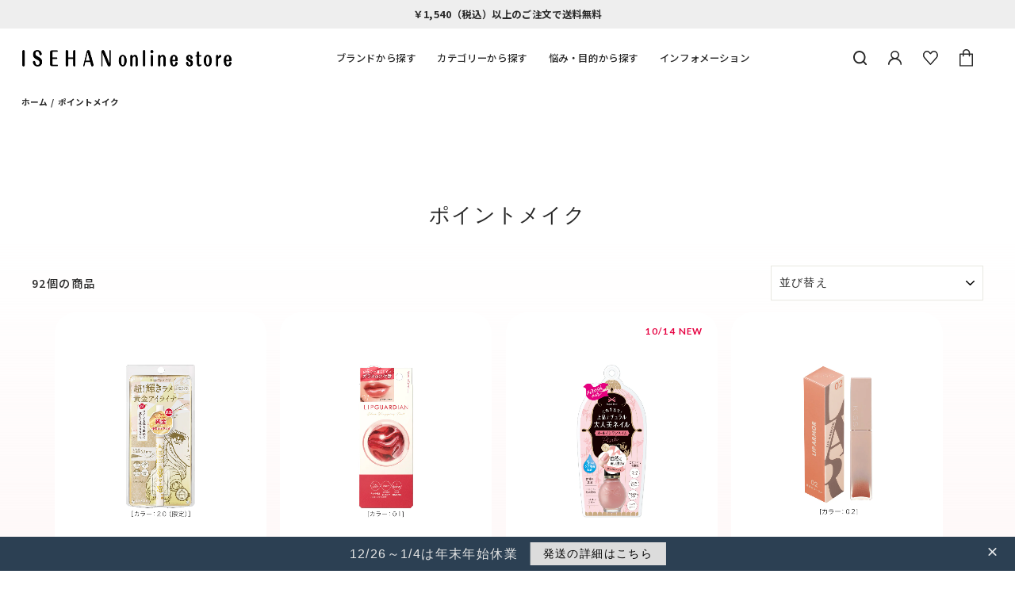

--- FILE ---
content_type: text/html; charset=utf-8
request_url: https://onlinestore.isehangroup.jp/collections/pointmake
body_size: 47931
content:
<!doctype html>
<html class="no-js" lang="ja" dir="ltr">
<head>
  
  <!-- Braze ExterenalIDPush --><!-- End Braze ExterenalIDPush -->
  
 <!-- Google Tag Manager -->
<script>(function(w,d,s,l,i){w[l]=w[l]||[];w[l].push({'gtm.start':
new Date().getTime(),event:'gtm.js'});var f=d.getElementsByTagName(s)[0],
j=d.createElement(s),dl=l!='dataLayer'?'&l='+l:'';j.async=true;j.src=
'https://www.googletagmanager.com/gtm.js?id='+i+dl;f.parentNode.insertBefore(j,f);
})(window,document,'script','dataLayer','GTM-NQQ9DNL');</script>
<!-- End Google Tag Manager -->

  <meta charset="utf-8">
  <meta http-equiv="X-UA-Compatible" content="IE=edge,chrome=1">
  <meta name="viewport" content="width=device-width,initial-scale=1">
  <meta name="theme-color" content="#1c1d1d">
  <link rel="canonical" href="https://onlinestore.isehangroup.jp/collections/pointmake">
  <link rel="preconnect" href="https://cdn.shopify.com">
  <link rel="preconnect" href="https://fonts.shopifycdn.com">
  <link rel="dns-prefetch" href="https://productreviews.shopifycdn.com">
  <link rel="dns-prefetch" href="https://ajax.googleapis.com">
  <link rel="dns-prefetch" href="https://maps.googleapis.com">
  <link rel="dns-prefetch" href="https://maps.gstatic.com"><link rel="shortcut icon" href="//onlinestore.isehangroup.jp/cdn/shop/files/favicon1_32x32_0d9a4e7d-fff5-4f59-bf24-3712bb3f9c0d_32x32.jpg?v=1650336045" type="image/png" /><title>ポイントメイク
&ndash; ISEHAN online store
</title>
<meta property="og:site_name" content="ISEHAN online store">
  <meta property="og:url" content="https://onlinestore.isehangroup.jp/collections/pointmake">
  <meta property="og:title" content="ポイントメイク">
  <meta property="og:type" content="website">
  <meta property="og:description" content="伊勢半オンラインストアでは、エリザベスを含む伊勢半グループの化粧品（コスメ）を通販でご購入いただけます。セルフメイクコスメブランドを展開する伊勢半が、品質にこだわり、常識にとらわれない発想で、お客さまのニーズに応えるために誕生した新ブランド「ISEHAN Lab.」などここでしか買えない商品もございます。￥1,540 （税込）以上のご注文で送料無料でお届けいたします。">

    <meta property="og:image" content="http://onlinestore.isehangroup.jp/cdn/shop/collections/be9207b24e1abaebeeeb05c0f41e50c9.png?v=1627873138">
    <meta property="og:image:secure_url" content="https://onlinestore.isehangroup.jp/cdn/shop/collections/be9207b24e1abaebeeeb05c0f41e50c9.png?v=1627873138">
    <meta property="og:image:width" content="510">
    <meta property="og:image:height" content="234">


<meta name="twitter:site" content="@ISEHANONLINE">
  <meta name="twitter:card" content="summary_large_image">
  <meta name="twitter:title" content="ポイントメイク">
  <meta name="twitter:description" content="伊勢半オンラインストアでは、エリザベスを含む伊勢半グループの化粧品（コスメ）を通販でご購入いただけます。セルフメイクコスメブランドを展開する伊勢半が、品質にこだわり、常識にとらわれない発想で、お客さまのニーズに応えるために誕生した新ブランド「ISEHAN Lab.」などここでしか買えない商品もございます。￥1,540 （税込）以上のご注文で送料無料でお届けいたします。">
<style data-shopify>@font-face {
  font-family: Figtree;
  font-weight: 500;
  font-style: normal;
  font-display: swap;
  src: url("//onlinestore.isehangroup.jp/cdn/fonts/figtree/figtree_n5.3b6b7df38aa5986536945796e1f947445832047c.woff2") format("woff2"),
       url("//onlinestore.isehangroup.jp/cdn/fonts/figtree/figtree_n5.f26bf6dcae278b0ed902605f6605fa3338e81dab.woff") format("woff");
}

  @font-face {
  font-family: Figtree;
  font-weight: 500;
  font-style: normal;
  font-display: swap;
  src: url("//onlinestore.isehangroup.jp/cdn/fonts/figtree/figtree_n5.3b6b7df38aa5986536945796e1f947445832047c.woff2") format("woff2"),
       url("//onlinestore.isehangroup.jp/cdn/fonts/figtree/figtree_n5.f26bf6dcae278b0ed902605f6605fa3338e81dab.woff") format("woff");
}


  @font-face {
  font-family: Figtree;
  font-weight: 600;
  font-style: normal;
  font-display: swap;
  src: url("//onlinestore.isehangroup.jp/cdn/fonts/figtree/figtree_n6.9d1ea52bb49a0a86cfd1b0383d00f83d3fcc14de.woff2") format("woff2"),
       url("//onlinestore.isehangroup.jp/cdn/fonts/figtree/figtree_n6.f0fcdea525a0e47b2ae4ab645832a8e8a96d31d3.woff") format("woff");
}

  @font-face {
  font-family: Figtree;
  font-weight: 500;
  font-style: italic;
  font-display: swap;
  src: url("//onlinestore.isehangroup.jp/cdn/fonts/figtree/figtree_i5.969396f679a62854cf82dbf67acc5721e41351f0.woff2") format("woff2"),
       url("//onlinestore.isehangroup.jp/cdn/fonts/figtree/figtree_i5.93bc1cad6c73ca9815f9777c49176dfc9d2890dd.woff") format("woff");
}

  @font-face {
  font-family: Figtree;
  font-weight: 600;
  font-style: italic;
  font-display: swap;
  src: url("//onlinestore.isehangroup.jp/cdn/fonts/figtree/figtree_i6.702baae75738b446cfbed6ac0d60cab7b21e61ba.woff2") format("woff2"),
       url("//onlinestore.isehangroup.jp/cdn/fonts/figtree/figtree_i6.6b8dc40d16c9905d29525156e284509f871ce8f9.woff") format("woff");
}

</style><link href="//onlinestore.isehangroup.jp/cdn/shop/t/5/assets/theme.css?v=157754683379517145761699418450" rel="stylesheet" type="text/css" media="all" />
  <link href="//onlinestore.isehangroup.jp/cdn/shop/t/5/assets/isehan_online_2022.css?v=127916426856493627441757651279" rel="stylesheet" type="text/css" media="all" />
<style data-shopify>:root {
    --typeHeaderPrimary: Figtree;
    --typeHeaderFallback: sans-serif;
    --typeHeaderSize: 26px;
    --typeHeaderWeight: 500;
    --typeHeaderLineHeight: 1.4;
    --typeHeaderSpacing: 0.05em;

    --typeBasePrimary:Figtree;
    --typeBaseFallback:sans-serif;
    --typeBaseSize: 14px;
    --typeBaseWeight: 500;
    --typeBaseSpacing: 0.1em;
    --typeBaseLineHeight: 1.6;

    --typeCollectionTitle: 15px;

    --iconWeight: 3px;
    --iconLinecaps: round;

    
      --buttonRadius: 0px;
    

    --colorGridOverlayOpacity: 0.1;
  }

  .placeholder-content {
    background-image: linear-gradient(100deg, #ffffff 40%, #f7f7f7 63%, #ffffff 79%);
  }</style><style>
    html, body {}
  </style>
  
  <script>
    document.documentElement.className = document.documentElement.className.replace('no-js', 'js');

    window.theme = window.theme || {};
    theme.routes = {
      home: "/",
      cart: "/cart.js",
      cartPage: "/cart",
      cartAdd: "/cart/add.js",
      cartChange: "/cart/change.js"
    };
    theme.strings = {
      soldOut: "Sold Out",
      unavailable: "お取り扱いできません",
      stockLabel: "[count] 点の在庫がございます。",
      willNotShipUntil: "出荷は[date]までとなります。",
      willBeInStockAfter: "入荷時期は[date]以降となります。",
      waitingForStock: "在庫待ち",
      savePrice: "[saved_amount]OFF",
      cartEmpty: "カート内に商品がありません。",
      cartTermsConfirmation: "チェックアウトするには、販売条件に同意する必要があります。",
      searchCollections: "コレクション:",
      searchPages: "ページ:",
      searchArticles: "記事:"
    };
    theme.settings = {
      dynamicVariantsEnable: true,
      dynamicVariantType: "dropdown",
      cartType: "drawer",
      isCustomerTemplate: false,
      moneyFormat: "¥{{amount_no_decimals}}",
      saveType: "dollar",
      recentlyViewedEnabled: false,
      productImageSize: "square",
      productImageCover: false,
      predictiveSearch: true,
      predictiveSearchType: "product,article,page,collection",
      inventoryThreshold: 10,
      quickView: false,
      themeName: 'Impulse',
      themeVersion: "4.1.4"
    };
  </script>

  <script>window.performance && window.performance.mark && window.performance.mark('shopify.content_for_header.start');</script><meta name="google-site-verification" content="mHGZ9Yg9MUdHE6ZJsJAH5usx-jwQKK0n27F8hu65VXY">
<meta id="shopify-digital-wallet" name="shopify-digital-wallet" content="/57694453909/digital_wallets/dialog">
<meta name="shopify-checkout-api-token" content="51fcf52593379cc5cb289d0bcdfc3899">
<link rel="alternate" type="application/atom+xml" title="Feed" href="/collections/pointmake.atom" />
<link rel="next" href="/collections/pointmake?page=2">
<link rel="alternate" hreflang="x-default" href="https://onlinestore.isehangroup.jp/collections/pointmake">
<link rel="alternate" hreflang="jv" href="https://onlinestore.isehangroup.jp/jv/collections/pointmake">
<link rel="alternate" type="application/json+oembed" href="https://onlinestore.isehangroup.jp/collections/pointmake.oembed">
<script async="async" src="/checkouts/internal/preloads.js?locale=ja-JP"></script>
<link rel="preconnect" href="https://shop.app" crossorigin="anonymous">
<script async="async" src="https://shop.app/checkouts/internal/preloads.js?locale=ja-JP&shop_id=57694453909" crossorigin="anonymous"></script>
<script id="apple-pay-shop-capabilities" type="application/json">{"shopId":57694453909,"countryCode":"JP","currencyCode":"JPY","merchantCapabilities":["supports3DS"],"merchantId":"gid:\/\/shopify\/Shop\/57694453909","merchantName":"ISEHAN online store","requiredBillingContactFields":["postalAddress","email","phone"],"requiredShippingContactFields":["postalAddress","email","phone"],"shippingType":"shipping","supportedNetworks":["visa","masterCard","amex","jcb","discover"],"total":{"type":"pending","label":"ISEHAN online store","amount":"1.00"},"shopifyPaymentsEnabled":true,"supportsSubscriptions":true}</script>
<script id="shopify-features" type="application/json">{"accessToken":"51fcf52593379cc5cb289d0bcdfc3899","betas":["rich-media-storefront-analytics"],"domain":"onlinestore.isehangroup.jp","predictiveSearch":false,"shopId":57694453909,"locale":"ja"}</script>
<script>var Shopify = Shopify || {};
Shopify.shop = "onlinestore-isehangroup.myshopify.com";
Shopify.locale = "ja";
Shopify.currency = {"active":"JPY","rate":"1.0"};
Shopify.country = "JP";
Shopify.theme = {"name":"ISEHAN ONLINE STORE 2022","id":132198301953,"schema_name":"Impulse","schema_version":"4.1.4","theme_store_id":null,"role":"main"};
Shopify.theme.handle = "null";
Shopify.theme.style = {"id":null,"handle":null};
Shopify.cdnHost = "onlinestore.isehangroup.jp/cdn";
Shopify.routes = Shopify.routes || {};
Shopify.routes.root = "/";</script>
<script type="module">!function(o){(o.Shopify=o.Shopify||{}).modules=!0}(window);</script>
<script>!function(o){function n(){var o=[];function n(){o.push(Array.prototype.slice.apply(arguments))}return n.q=o,n}var t=o.Shopify=o.Shopify||{};t.loadFeatures=n(),t.autoloadFeatures=n()}(window);</script>
<script>
  window.ShopifyPay = window.ShopifyPay || {};
  window.ShopifyPay.apiHost = "shop.app\/pay";
  window.ShopifyPay.redirectState = null;
</script>
<script id="shop-js-analytics" type="application/json">{"pageType":"collection"}</script>
<script defer="defer" async type="module" src="//onlinestore.isehangroup.jp/cdn/shopifycloud/shop-js/modules/v2/client.init-shop-cart-sync_BJFAoJgM.ja.esm.js"></script>
<script defer="defer" async type="module" src="//onlinestore.isehangroup.jp/cdn/shopifycloud/shop-js/modules/v2/chunk.common_BaQ0HiLN.esm.js"></script>
<script type="module">
  await import("//onlinestore.isehangroup.jp/cdn/shopifycloud/shop-js/modules/v2/client.init-shop-cart-sync_BJFAoJgM.ja.esm.js");
await import("//onlinestore.isehangroup.jp/cdn/shopifycloud/shop-js/modules/v2/chunk.common_BaQ0HiLN.esm.js");

  window.Shopify.SignInWithShop?.initShopCartSync?.({"fedCMEnabled":true,"windoidEnabled":true});

</script>
<script>
  window.Shopify = window.Shopify || {};
  if (!window.Shopify.featureAssets) window.Shopify.featureAssets = {};
  window.Shopify.featureAssets['shop-js'] = {"shop-cart-sync":["modules/v2/client.shop-cart-sync_D-TTwAz0.ja.esm.js","modules/v2/chunk.common_BaQ0HiLN.esm.js"],"init-fed-cm":["modules/v2/client.init-fed-cm_D1mkYA53.ja.esm.js","modules/v2/chunk.common_BaQ0HiLN.esm.js"],"init-shop-email-lookup-coordinator":["modules/v2/client.init-shop-email-lookup-coordinator_CWdwCyYB.ja.esm.js","modules/v2/chunk.common_BaQ0HiLN.esm.js"],"shop-cash-offers":["modules/v2/client.shop-cash-offers_BKFmn403.ja.esm.js","modules/v2/chunk.common_BaQ0HiLN.esm.js","modules/v2/chunk.modal_fs8e8m3G.esm.js"],"shop-button":["modules/v2/client.shop-button_BRsaFa8u.ja.esm.js","modules/v2/chunk.common_BaQ0HiLN.esm.js"],"init-windoid":["modules/v2/client.init-windoid_CwY42VUK.ja.esm.js","modules/v2/chunk.common_BaQ0HiLN.esm.js"],"avatar":["modules/v2/client.avatar_BTnouDA3.ja.esm.js"],"init-shop-cart-sync":["modules/v2/client.init-shop-cart-sync_BJFAoJgM.ja.esm.js","modules/v2/chunk.common_BaQ0HiLN.esm.js"],"shop-toast-manager":["modules/v2/client.shop-toast-manager_Bs6NgtWF.ja.esm.js","modules/v2/chunk.common_BaQ0HiLN.esm.js"],"pay-button":["modules/v2/client.pay-button_CJmvT5Ts.ja.esm.js","modules/v2/chunk.common_BaQ0HiLN.esm.js"],"shop-login-button":["modules/v2/client.shop-login-button_9i_TNwv6.ja.esm.js","modules/v2/chunk.common_BaQ0HiLN.esm.js","modules/v2/chunk.modal_fs8e8m3G.esm.js"],"init-customer-accounts-sign-up":["modules/v2/client.init-customer-accounts-sign-up_HZmdUoF2.ja.esm.js","modules/v2/client.shop-login-button_9i_TNwv6.ja.esm.js","modules/v2/chunk.common_BaQ0HiLN.esm.js","modules/v2/chunk.modal_fs8e8m3G.esm.js"],"init-shop-for-new-customer-accounts":["modules/v2/client.init-shop-for-new-customer-accounts_lOvvvdmA.ja.esm.js","modules/v2/client.shop-login-button_9i_TNwv6.ja.esm.js","modules/v2/chunk.common_BaQ0HiLN.esm.js","modules/v2/chunk.modal_fs8e8m3G.esm.js"],"init-customer-accounts":["modules/v2/client.init-customer-accounts_BhjJ4KFK.ja.esm.js","modules/v2/client.shop-login-button_9i_TNwv6.ja.esm.js","modules/v2/chunk.common_BaQ0HiLN.esm.js","modules/v2/chunk.modal_fs8e8m3G.esm.js"],"shop-follow-button":["modules/v2/client.shop-follow-button_COpB_dcQ.ja.esm.js","modules/v2/chunk.common_BaQ0HiLN.esm.js","modules/v2/chunk.modal_fs8e8m3G.esm.js"],"lead-capture":["modules/v2/client.lead-capture_BgaL5DMI.ja.esm.js","modules/v2/chunk.common_BaQ0HiLN.esm.js","modules/v2/chunk.modal_fs8e8m3G.esm.js"],"checkout-modal":["modules/v2/client.checkout-modal_C5d-xytk.ja.esm.js","modules/v2/chunk.common_BaQ0HiLN.esm.js","modules/v2/chunk.modal_fs8e8m3G.esm.js"],"shop-login":["modules/v2/client.shop-login_ByZqzcXh.ja.esm.js","modules/v2/chunk.common_BaQ0HiLN.esm.js","modules/v2/chunk.modal_fs8e8m3G.esm.js"],"payment-terms":["modules/v2/client.payment-terms_B3N_fC42.ja.esm.js","modules/v2/chunk.common_BaQ0HiLN.esm.js","modules/v2/chunk.modal_fs8e8m3G.esm.js"]};
</script>
<script>(function() {
  var isLoaded = false;
  function asyncLoad() {
    if (isLoaded) return;
    isLoaded = true;
    var urls = ["https:\/\/sdks.automizely.com\/conversions\/v1\/conversions.js?app_connection_id=4c3f6b29388b4a5e8599cdee447ca491\u0026mapped_org_id=036674980be871444a10c746e4bbe179_v1\u0026shop=onlinestore-isehangroup.myshopify.com","https:\/\/public.zoorix.com\/sdk.min.js?shop=onlinestore-isehangroup.myshopify.com","https:\/\/static.klaviyo.com\/onsite\/js\/klaviyo.js?company_id=UHU3HS\u0026shop=onlinestore-isehangroup.myshopify.com","https:\/\/static.klaviyo.com\/onsite\/js\/klaviyo.js?company_id=UHU3HS\u0026shop=onlinestore-isehangroup.myshopify.com","https:\/\/static.klaviyo.com\/onsite\/js\/klaviyo.js?company_id=UinWsG\u0026shop=onlinestore-isehangroup.myshopify.com","https:\/\/static.klaviyo.com\/onsite\/js\/klaviyo.js?company_id=UinWsG\u0026shop=onlinestore-isehangroup.myshopify.com","https:\/\/cdn.shopify.com\/s\/files\/1\/0576\/9445\/3909\/t\/5\/assets\/subscribe-it.js?v=1667242232\u0026shop=onlinestore-isehangroup.myshopify.com","https:\/\/subscription-script2-pr.firebaseapp.com\/script.js?shop=onlinestore-isehangroup.myshopify.com"];
    for (var i = 0; i < urls.length; i++) {
      var s = document.createElement('script');
      s.type = 'text/javascript';
      s.async = true;
      s.src = urls[i];
      var x = document.getElementsByTagName('script')[0];
      x.parentNode.insertBefore(s, x);
    }
  };
  if(window.attachEvent) {
    window.attachEvent('onload', asyncLoad);
  } else {
    window.addEventListener('load', asyncLoad, false);
  }
})();</script>
<script id="__st">var __st={"a":57694453909,"offset":32400,"reqid":"8d572ca5-d4cc-44e7-b442-3ca2a8eecb4a-1767607312","pageurl":"onlinestore.isehangroup.jp\/collections\/pointmake","u":"c72c76d98b58","p":"collection","rtyp":"collection","rid":276021510293};</script>
<script>window.ShopifyPaypalV4VisibilityTracking = true;</script>
<script id="captcha-bootstrap">!function(){'use strict';const t='contact',e='account',n='new_comment',o=[[t,t],['blogs',n],['comments',n],[t,'customer']],c=[[e,'customer_login'],[e,'guest_login'],[e,'recover_customer_password'],[e,'create_customer']],r=t=>t.map((([t,e])=>`form[action*='/${t}']:not([data-nocaptcha='true']) input[name='form_type'][value='${e}']`)).join(','),a=t=>()=>t?[...document.querySelectorAll(t)].map((t=>t.form)):[];function s(){const t=[...o],e=r(t);return a(e)}const i='password',u='form_key',d=['recaptcha-v3-token','g-recaptcha-response','h-captcha-response',i],f=()=>{try{return window.sessionStorage}catch{return}},m='__shopify_v',_=t=>t.elements[u];function p(t,e,n=!1){try{const o=window.sessionStorage,c=JSON.parse(o.getItem(e)),{data:r}=function(t){const{data:e,action:n}=t;return t[m]||n?{data:e,action:n}:{data:t,action:n}}(c);for(const[e,n]of Object.entries(r))t.elements[e]&&(t.elements[e].value=n);n&&o.removeItem(e)}catch(o){console.error('form repopulation failed',{error:o})}}const l='form_type',E='cptcha';function T(t){t.dataset[E]=!0}const w=window,h=w.document,L='Shopify',v='ce_forms',y='captcha';let A=!1;((t,e)=>{const n=(g='f06e6c50-85a8-45c8-87d0-21a2b65856fe',I='https://cdn.shopify.com/shopifycloud/storefront-forms-hcaptcha/ce_storefront_forms_captcha_hcaptcha.v1.5.2.iife.js',D={infoText:'hCaptchaによる保護',privacyText:'プライバシー',termsText:'利用規約'},(t,e,n)=>{const o=w[L][v],c=o.bindForm;if(c)return c(t,g,e,D).then(n);var r;o.q.push([[t,g,e,D],n]),r=I,A||(h.body.append(Object.assign(h.createElement('script'),{id:'captcha-provider',async:!0,src:r})),A=!0)});var g,I,D;w[L]=w[L]||{},w[L][v]=w[L][v]||{},w[L][v].q=[],w[L][y]=w[L][y]||{},w[L][y].protect=function(t,e){n(t,void 0,e),T(t)},Object.freeze(w[L][y]),function(t,e,n,w,h,L){const[v,y,A,g]=function(t,e,n){const i=e?o:[],u=t?c:[],d=[...i,...u],f=r(d),m=r(i),_=r(d.filter((([t,e])=>n.includes(e))));return[a(f),a(m),a(_),s()]}(w,h,L),I=t=>{const e=t.target;return e instanceof HTMLFormElement?e:e&&e.form},D=t=>v().includes(t);t.addEventListener('submit',(t=>{const e=I(t);if(!e)return;const n=D(e)&&!e.dataset.hcaptchaBound&&!e.dataset.recaptchaBound,o=_(e),c=g().includes(e)&&(!o||!o.value);(n||c)&&t.preventDefault(),c&&!n&&(function(t){try{if(!f())return;!function(t){const e=f();if(!e)return;const n=_(t);if(!n)return;const o=n.value;o&&e.removeItem(o)}(t);const e=Array.from(Array(32),(()=>Math.random().toString(36)[2])).join('');!function(t,e){_(t)||t.append(Object.assign(document.createElement('input'),{type:'hidden',name:u})),t.elements[u].value=e}(t,e),function(t,e){const n=f();if(!n)return;const o=[...t.querySelectorAll(`input[type='${i}']`)].map((({name:t})=>t)),c=[...d,...o],r={};for(const[a,s]of new FormData(t).entries())c.includes(a)||(r[a]=s);n.setItem(e,JSON.stringify({[m]:1,action:t.action,data:r}))}(t,e)}catch(e){console.error('failed to persist form',e)}}(e),e.submit())}));const S=(t,e)=>{t&&!t.dataset[E]&&(n(t,e.some((e=>e===t))),T(t))};for(const o of['focusin','change'])t.addEventListener(o,(t=>{const e=I(t);D(e)&&S(e,y())}));const B=e.get('form_key'),M=e.get(l),P=B&&M;t.addEventListener('DOMContentLoaded',(()=>{const t=y();if(P)for(const e of t)e.elements[l].value===M&&p(e,B);[...new Set([...A(),...v().filter((t=>'true'===t.dataset.shopifyCaptcha))])].forEach((e=>S(e,t)))}))}(h,new URLSearchParams(w.location.search),n,t,e,['guest_login'])})(!0,!0)}();</script>
<script integrity="sha256-4kQ18oKyAcykRKYeNunJcIwy7WH5gtpwJnB7kiuLZ1E=" data-source-attribution="shopify.loadfeatures" defer="defer" src="//onlinestore.isehangroup.jp/cdn/shopifycloud/storefront/assets/storefront/load_feature-a0a9edcb.js" crossorigin="anonymous"></script>
<script crossorigin="anonymous" defer="defer" src="//onlinestore.isehangroup.jp/cdn/shopifycloud/storefront/assets/shopify_pay/storefront-65b4c6d7.js?v=20250812"></script>
<script data-source-attribution="shopify.dynamic_checkout.dynamic.init">var Shopify=Shopify||{};Shopify.PaymentButton=Shopify.PaymentButton||{isStorefrontPortableWallets:!0,init:function(){window.Shopify.PaymentButton.init=function(){};var t=document.createElement("script");t.src="https://onlinestore.isehangroup.jp/cdn/shopifycloud/portable-wallets/latest/portable-wallets.ja.js",t.type="module",document.head.appendChild(t)}};
</script>
<script data-source-attribution="shopify.dynamic_checkout.buyer_consent">
  function portableWalletsHideBuyerConsent(e){var t=document.getElementById("shopify-buyer-consent"),n=document.getElementById("shopify-subscription-policy-button");t&&n&&(t.classList.add("hidden"),t.setAttribute("aria-hidden","true"),n.removeEventListener("click",e))}function portableWalletsShowBuyerConsent(e){var t=document.getElementById("shopify-buyer-consent"),n=document.getElementById("shopify-subscription-policy-button");t&&n&&(t.classList.remove("hidden"),t.removeAttribute("aria-hidden"),n.addEventListener("click",e))}window.Shopify?.PaymentButton&&(window.Shopify.PaymentButton.hideBuyerConsent=portableWalletsHideBuyerConsent,window.Shopify.PaymentButton.showBuyerConsent=portableWalletsShowBuyerConsent);
</script>
<script data-source-attribution="shopify.dynamic_checkout.cart.bootstrap">document.addEventListener("DOMContentLoaded",(function(){function t(){return document.querySelector("shopify-accelerated-checkout-cart, shopify-accelerated-checkout")}if(t())Shopify.PaymentButton.init();else{new MutationObserver((function(e,n){t()&&(Shopify.PaymentButton.init(),n.disconnect())})).observe(document.body,{childList:!0,subtree:!0})}}));
</script>
<link id="shopify-accelerated-checkout-styles" rel="stylesheet" media="screen" href="https://onlinestore.isehangroup.jp/cdn/shopifycloud/portable-wallets/latest/accelerated-checkout-backwards-compat.css" crossorigin="anonymous">
<style id="shopify-accelerated-checkout-cart">
        #shopify-buyer-consent {
  margin-top: 1em;
  display: inline-block;
  width: 100%;
}

#shopify-buyer-consent.hidden {
  display: none;
}

#shopify-subscription-policy-button {
  background: none;
  border: none;
  padding: 0;
  text-decoration: underline;
  font-size: inherit;
  cursor: pointer;
}

#shopify-subscription-policy-button::before {
  box-shadow: none;
}

      </style>

<script>window.performance && window.performance.mark && window.performance.mark('shopify.content_for_header.end');</script>

  <script src="//onlinestore.isehangroup.jp/cdn/shop/t/5/assets/vendor-scripts-v9.js" defer="defer"></script>
  <script src="//onlinestore.isehangroup.jp/cdn/shop/t/5/assets/theme.20210816.js?v=107581838512098841481650252033" defer="defer"></script><!-- EASYGIFT SCRIPT -->
    
        <script type="text/javascript" src="https://cdn.506.io/eg/script.js?shop=onlinestore-isehangroup.myshopify.com"></script>
    
  <!-- END EASYGIFT SCRIPT -->
  
  
	<link rel="stylesheet" type="text/css" href="//cdn.jsdelivr.net/npm/slick-carousel@1.8.1/slick/slick.css">
	<script src="//code.jquery.com/jquery-3.5.1.min.js"></script>
	<script src="//cdnjs.cloudflare.com/ajax/libs/gsap/3.5.1/gsap.min.js"></script>
	<script src="//cdn.jsdelivr.net/npm/slick-carousel@1.8.1/slick/slick.min.js"></script>
  

  <script>
        window.zoorixCartData = {
          currency: "JPY",
          currency_symbol: "¥",
          
          original_total_price: 0,
          total_discount: 0,
          item_count: 0,
          items: [
              
          ]
       	  
        };

      window.Zoorix = window.Zoorix || {};
      

      
      window.Zoorix.moneyFormat = "¥{{amount_no_decimals}}";
      window.Zoorix.moneyFormatWithCurrency = "¥{{amount_no_decimals}} JPY";
</script>


<script async src="https://public.zoorix.com/shops/c9f75c5f-727c-47c3-9d96-ef1d1ee4377b/zoorix.js"></script>




<script src="//statics.a8.net/a8sales/a8sales.js"></script>
<script src="//statics.a8.net/a8sales/a8crossDomain.js"></script>
  
  
<script src="https://isehan.domdom.link/assets/api/bundle.js" data-key="0de3acd88bdf59f197173f326f6cbc51dc1d7344" defer></script>
  


<script id="sca_fg_cart_ShowGiftAsProductTemplate" type="text/template">
  
  <div class="item not-sca-qv" id="sca-freegift-{{productID}}">
    <a class="close_box" style="display: none;position: absolute;top:5px;right: 10px;font-size: 22px;font-weight: bold;cursor: pointer;text-decoration:none;color: #aaa;">×</a>
    <a href="/products/{{productHandle}}" target="_blank"><img style="margin-left: auto; margin-right: auto; width: 50%;" class="lazyOwl" data-src="{{productImageURL}}"></a>
    <div class="sca-product-shop">
      <div class="review-summary3">
        <div class="yotpo bottomLine" style="text-align:center"
          data-product-id="{{productID}}"
          data-product-models="{{productID}}"
          data-name="{{productTitle}}"
          data-url="/products/{{productHandle}}">
        </div>
      </div>
      <div class="f-fix"><span class="sca-product-title" style="white-space: nowrap;color:#000;{{showfgTitle}}">{{productTitle}}</span>
          <div id="product-variants-{{productID}}">
            <div class="sca-price" id="price-field-{{productID}}">
              <span class="sca-old-price">{{variant_compare_at_price}}</span>
              <span class="sca-special-price">{{variant_price}}</span>
            </div>
            <div id="stay-content-sca-freegift-{{productID}}" class="sca-fg-cart-item">
              <a class="close_box" style="display: none;position: absolute;top:5px;right: 10px;font-size: 22px;font-weight: bold;cursor: pointer;text-decoration:none;color: #aaa;">×</a>
              <select id="product-select-{{productID}}" name="id" style="display: none">
                {{optionVariantData}}
              </select>
            </div>
          </div>
          <button type='button' id="sca-btn-select-{{productID}}" class="sca-button" onclick="onclickSelect_{{productID}}();"><span>{{SelectButton}}</span></button>
          <button type='button' id="sca-btn-{{productID}}" class="sca-button" style="display: none"><span>{{AddToCartButton}}</span></button>
      </div>
    </div>
  </div>
  
</script>
<script id = "sca_fg_cart_ShowGiftAsProductScriptTemplate" type="text/template">
  
  
    var selectCallback_{{productID}}=function(t,a){if(t?(t.available?(SECOMAPP.jQuery("#sca-btn-{{productID}}").removeClass("disabled").removeAttr("disabled").html("<span>{{AddToCartButton}}</span>").fadeTo(200,1),SECOMAPP.jQuery("#sca-btn-{{productID}}").unbind("click"),SECOMAPP.jQuery("#sca-btn-{{productID}}").click(SECOMAPP.jQuery.proxy(function(){SECOMAPP.addGiftToCart(t.id,1)},t))):SECOMAPP.jQuery("#sca-btn-{{productID}}").html("<span>{{UnavailableButton}}</span>").addClass("disabled").attr("disabled","disabled").fadeTo(200,.5),t.compare_at_price>t.price?SECOMAPP.jQuery("#price-field-{{productID}}").html("<span class='sca-old-price'>"+SECOMAPP.formatMoney(t.compare_at_price)+"</span>&nbsp;<s class='sca-special-price'>"+SECOMAPP.formatMoney(t.price)+"</s>"):SECOMAPP.jQuery("#price-field-{{productID}}").html("<span class='sca-special-price'>"+SECOMAPP.formatMoney(t.price)+"</span>")):SECOMAPP.jQuery("#sca-btn-{{productID}}").html("<span>{{UnavailableButton}}</span>").addClass("disabled").attr("disabled","disabled").fadeTo(200,.5),t&&t.featured_image){var e=SECOMAPP.jQuery("#sca-freegift-{{productID}} img"),_=t.featured_image,c=e[0];Shopify.Image.switchImage(_,c,function(t,a,e){SECOMAPP.jQuery(e).parents("a").attr("href",t),SECOMAPP.jQuery(e).attr("src",t)})}},onclickSelect_{{productID}}=function(t){SECOMAPP.jQuery.getJSON("/products/{{productHandle}}.js",{_:(new Date).getTime()},function(t){SECOMAPP.jQuery(".owl-item #sca-freegift-{{productID}} span.sca-product-title").html(t.title);var e=[];SECOMAPP.jQuery.each(t.options,function(t,a){e[t]=a.name}),t.options=e;for(var a={{variantsGiftList}},_={{mainVariantsList}},c=t.variants.length-1;-1<c;c--)a.indexOf(t.variants[c].id)<0&&_.indexOf(t.variants[c].id)<0&&t.variants.splice(c,1);for(var o=_.length-1;-1<o;o--){var i=a[o],r=_[o],n=-1,s=-1;for(c=t.variants.length-1;-1<c;c--)t.variants[c].id==i?n=c:t.variants[c].id==r&&(s=c);-1<n&&-1<s&n!==s?("undefined"!=typeof SECOMAPP&&void 0!==SECOMAPP.fgsettings&&!0===SECOMAPP.fgsettings.sca_sync_gift&&void 0!==SECOMAPP.fgsettings.sca_fg_gift_variant_quantity_format&&"equal_original_inventory"===SECOMAPP.fgsettings.sca_fg_gift_variant_quantity_format&&(t.variants[n].available=t.variants[s].available,t.variants[n].inventory_management=t.variants[s].inventory_management),t.variants[n].option1=t.variants[s].option1,t.variants[n].options[0].name=t.variants[s].options[0].name,t.variants[n].options[1]&&(t.variants[n].options[1].name=t.variants[s].options[1].name,t.variants[n].option2=t.variants[s].option2),t.variants[n].options[2]&&(t.variants[n].options[2].name=t.variants[s].options[2].name,t.variants[n].option3=t.variants[s].option3),t.variants[n].title=t.variants[s].title,t.variants[n].name=t.variants[s].name,t.variants[n].public_title=t.variants[s].public_title,t.variants.splice(s,1)):(t.variants[s].id=i,t.variants[s].compare_at_price||(t.variants[s].compare_at_price=t.variants[s].price),t.variants[s].price=SECOMAPP.fgdata.giftid_price_mapping[i])}SECOMAPP.jQuery("#sca-btn-select-{{productID}}").hide(),SECOMAPP.jQuery("#product-select-{{productID}}").show(),SECOMAPP.jQuery("#sca-btn-{{productID}}").show(),SECOMAPP.jQuery("#stay-content-sca-freegift-{{productID}} .close_box").show(),SECOMAPP.jQuery("#stay-content-sca-freegift-{{productID}} .close_box").click(function(){SECOMAPP.jQuery("#stay-content-sca-freegift-{{productID}}").hide(),SECOMAPP.jQuery("#sca-btn-{{productID}}").hide(),SECOMAPP.jQuery("#sca-btn-select-{{productID}}").show()}),onclickSelect_{{productID}}=function(){SECOMAPP.jQuery("#stay-content-sca-freegift-{{productID}}").show(),SECOMAPP.jQuery("#sca-btn-{{productID}}").show(),SECOMAPP.jQuery("#sca-btn-select-{{productID}}").hide()},1==t.variants.length?(-1!==t.variants[0].title.indexOf("Default")&&SECOMAPP.jQuery("#sca-freegift-{{productID}} .selector-wrapper").hide(),1==t.variants[0].available&&(SECOMAPP.jQuery("#sca-btn-{{productID}}").show(),SECOMAPP.jQuery("#sca-btn-select-{{productID}}").hide(),SECOMAPP.jQuery("#sca-btn-{{productID}}").removeClass("disabled").removeAttr("disabled").html("<span>{{AddToCartButton}}</span>").fadeTo(200,1),SECOMAPP.jQuery("#sca-btn-{{productID}}").unbind("click"),SECOMAPP.jQuery("#sca-btn-{{productID}}").click(SECOMAPP.jQuery.proxy(function(){SECOMAPP.addGiftToCart(t.variants[0].id,1)},t)))):(new Shopify.OptionSelectors("product-select-{{productID}}",{product:t,onVariantSelected:selectCallback_{{productID}},enableHistoryState:!0}),SECOMAPP.jQuery("#stay-content-sca-freegift-{{productID}}").show(),SECOMAPP.jQuery("#stay-content-sca-freegift-{{productID}}").focus())})};1=={{variantsGiftList}}.length&&onclickSelect_{{productID}}();
  
</script>

<script id="sca_fg_cart_ShowGiftAsVariantTemplate" type="text/template">
  
  <div class="item not-sca-qv" id="sca-freegift-{{variantID}}">
    <a href="/products/{{productHandle}}?variant={{originalVariantID}}" target="_blank"><img style="margin-left: auto; margin-right: auto; width: 50%;" class="lazyOwl" data-src="{{variantImageURL}}"></a>
    <div class="sca-product-shop">
      <div class="review-summary3">
        <div class="yotpo bottomLine" style="text-align:center"
          data-product-id="{{productID}}"
          data-product-models="{{productID}}"
          data-name="{{productTitle}}"
          data-url="/products/{{productHandle}}">
        </div>
      </div>
      <div class="f-fix">
        <span class="sca-product-title" style="white-space: nowrap;color:#000;">{{variantTitle}}</span>
        <div class="sca-price">
          <span class="sca-old-price">{{variant_compare_at_price}}</span>
          <span class="sca-special-price">{{variant_price}}</span>
        </div>
        <button type="button" id="sca-btn{{variantID}}" class="sca-button" onclick="SECOMAPP.addGiftToCart({{variantID}},1);">
          <span>{{AddToCartButton}}</span>
        </button>
      </div>
    </div>
  </div>
  
</script>

<script id="sca_fg_prod_GiftList" type="text/template">
  
  <a style="text-decoration: none !important" id ="{{giftShowID}}" class="product-image freegif-product-image freegift-info-{{giftShowID}}"
     title="{{giftTitle}}" href="/products/{{productsHandle}}">
    <img class="not-sca-qv" src="{{giftImgUrl}}" alt="{{giftTitle}}" />
  </a>
  
</script>

<script id="sca_fg_prod_Gift_PopupDetail" type="text/template">
  
  <div class="sca-fg-item fg-info-{{giftShowID}}" style="display:none;z-index:2147483647;">
    <div class="sca-fg-item-options">
      <div class="sca-fg-item-option-title">
        <em>{{freegiftRuleName}}</em>
      </div>
      <div class="sca-fg-item-option-ct">
        <!--        <div class="sca-fg-image-item">
                        <img src="{{giftImgUrl}}" /> -->
        <div class="sca-fg-item-name">
          <a href="#">{{giftTitle}}</a>
        </div>
        <!--        </div> -->
      </div>
    </div>
  </div>
  
</script>

<script id="sca_fg_ajax_GiftListPopup" type="text/template">
  
  <div id="freegift_popup" class="mfp-hide">
    <div id="sca-fg-owl-carousel">
      <div id="freegift_cart_container" class="sca-fg-cart-container" style="display: none;">
        <div id="freegift_message" class="owl-carousel"></div>
      </div>
      <div id="sca-fg-slider-cart" style="display: none;">
        <div class="sca-fg-cart-title">
          <strong>{{popupTitle}}</strong>
        </div>
        <div id="sca_freegift_list" class="owl-carousel"></div>
      </div>
    </div>
  </div>
  
</script>

<script id="sca_fg_checkout_confirm_popup" type="text/template">
    
         <div class='sca-fg-checkout-confirm-popup' style='font-family: "Myriad","Cardo","Big Caslon","Bodoni MT",Georgia,serif; position: relative;background: #FFF;padding: 20px 20px 50px 20px;width: auto;max-width: 500px;margin: 20px auto;'>
             <h1 style='font-family: "Oswald","Cardo","Big Caslon","Bodoni MT",Georgia,serif;'>YOU CAN STILL ADD MORE!</h1>
             <p>You get 1 free item with every product purchased. It looks like you can still add more free item(s) to your cart. What would you like to do?</p>
             <p class='sca-fg-checkout-confirm-buttons' style='float: right;'>
                 <a class='btn popup-modal-dismiss action_button add_to_cart' href='#' style='width: 200px !important;margin-right: 20px;'>ADD MORE</a>
                 <a class='btn checkout__button continue-checkout action_button add_to_cart' href='/checkout' style='width: 200px !important;'>CHECKOUT</a>
             </p>
         </div>
    
</script>



<link href="//onlinestore.isehangroup.jp/cdn/shop/t/5/assets/sca.freegift.css?v=43694233310401270911650252027" rel="stylesheet" type="text/css" media="all" />
<script src="//onlinestore.isehangroup.jp/cdn/shopifycloud/storefront/assets/themes_support/option_selection-b017cd28.js" type="text/javascript"></script>
<script data-cfasync="false">
    Shopify.money_format = "¥{{amount_no_decimals}}";
    //enable checking free gifts condition when checkout clicked
    if ((typeof SECOMAPP) === 'undefined') { window.SECOMAPP = {}; };
    SECOMAPP.enableOverrideCheckout = true;
    SECOMAPP.add_offer_names_above_gift_list = true;
    //    SECOMAPP.preStopAppCallback = function(cart){
    //        if(typeof yotpo!=='undefined' && typeof yotpo.initWidgets==='function'){
    //            yotpo.initWidgets();
    //        }
    //    }
</script>
<script type="text/javascript">(function(){if(typeof SECOMAPP==="undefined"){SECOMAPP={}};if(typeof Shopify==="undefined"){Shopify={}};SECOMAPP.fg_ver=1680840549;SECOMAPP.fg_scriptfile="freegifts_20230125.min.js";SECOMAPP.gifts_list_avai={"43605400322305":true,"43523685024001":true,"43514753614081":true,"43335016120577":true,"43605412348161":true,"43810098610433":true,"43503777087745":true,"43718190629121":true,"43828430962945":true};})();</script>

<script data-cfasync="false" type="text/javascript">
  /* Smart Ecommerce App (SEA Inc)
  * http://www.secomapp.com
  * Do not reuse those source codes if don't have permission of us.
  * */
  
  
  !function(){Array.isArray||(Array.isArray=function(e){return"[object Array]"===Object.prototype.toString.call(e)}),"function"!=typeof Object.create&&(Object.create=function(e){function t(){}return t.prototype=e,new t}),Object.keys||(Object.keys=function(e){var t,o=[];for(t in e)Object.prototype.hasOwnProperty.call(e,t)&&o.push(t);return o}),String.prototype.endsWith||Object.defineProperty(String.prototype,"endsWith",{value:function(e,t){var o=this.toString();(void 0===t||t>o.length)&&(t=o.length),t-=e.length;var r=o.indexOf(e,t);return-1!==r&&r===t},writable:!0,enumerable:!0,configurable:!0}),Array.prototype.indexOf||(Array.prototype.indexOf=function(e,t){var o;if(null==this)throw new TypeError('"this" is null or not defined');var r=Object(this),i=r.length>>>0;if(0===i)return-1;var n=+t||0;if(Math.abs(n)===1/0&&(n=0),n>=i)return-1;for(o=Math.max(n>=0?n:i-Math.abs(n),0);o<i;){if(o in r&&r[o]===e)return o;o++}return-1}),Array.prototype.forEach||(Array.prototype.forEach=function(e,t){var o,r;if(null==this)throw new TypeError(" this is null or not defined");var i=Object(this),n=i.length>>>0;if("function"!=typeof e)throw new TypeError(e+" is not a function");for(arguments.length>1&&(o=t),r=0;r<n;){var a;r in i&&(a=i[r],e.call(o,a,r,i)),r++}}),console=console||{},console.log=console.log||function(){},"undefined"==typeof Shopify&&(Shopify={}),"function"!=typeof Shopify.onError&&(Shopify.onError=function(){}),"undefined"==typeof SECOMAPP&&(SECOMAPP={}),SECOMAPP.removeGiftsVariant=function(e){setTimeout(function(){try{e("select option").not(".sca-fg-cart-item select option").filter(function(){var t=e(this).val(),o=e(this).text();-1!==o.indexOf(" - ")&&(o=o.slice(0,o.indexOf(" - ")));var r=[];return-1!==o.indexOf(" / ")&&(r=o.split(" / "),o=r[r.length-1]),!!(void 0!==SECOMAPP.gifts_list_avai&&void 0!==SECOMAPP.gifts_list_avai[t]||o.endsWith("% off)"))&&(e(this).parent("select").find("option").not(".sca-fg-cart-item select option").filter(function(){var r=e(this).val();return e(this).text().endsWith(o)||r==t}).remove(),e(".dropdown *,ul li,label,div").filter(function(){var r=e(this).html(),i=e(this).data("value");return r&&r.endsWith(o)||i==t}).remove(),!0)})}catch(e){console.log(e)}},500)},SECOMAPP.formatMoney=function(e,t){"string"==typeof e&&(e=e.replace(".",""));var o="",r="undefined"!=typeof Shopify&&void 0!==Shopify.money_format?Shopify.money_format:"",i=/\{\{\s*(\w+)\s*\}\}/,n=t||(void 0!==this.fgsettings&&"string"==typeof this.fgsettings.sca_currency_format&&this.fgsettings.sca_currency_format.indexOf("amount")>-1?this.fgsettings.sca_currency_format:null)||r;if(n.indexOf("amount_no_decimals_no_comma_separator")<0&&n.indexOf("amount_no_comma_separator_up_cents")<0&&n.indexOf("amount_up_cents")<0&&"function"==typeof Shopify.formatMoney)return Shopify.formatMoney(e,n);function a(e,t){return void 0===e?t:e}function s(e,t,o,r,i,n){if(t=a(t,2),o=a(o,","),r=a(r,"."),isNaN(e)||null==e)return 0;var s=(e=(e/100).toFixed(t)).split(".");return s[0].replace(/(\d)(?=(\d\d\d)+(?!\d))/g,"$1"+o)+(s[1]?i&&n?i+s[1]+n:r+s[1]:"")}switch(n.match(i)[1]){case"amount":o=s(e,2);break;case"amount_no_decimals":o=s(e,0);break;case"amount_with_comma_separator":o=s(e,2,",",".");break;case"amount_no_decimals_with_comma_separator":o=s(e,0,",",".");break;case"amount_no_decimals_no_comma_separator":o=s(e,0,"","");break;case"amount_up_cents":o=s(e,2,",","","<sup>","</sup>");break;case"amount_no_comma_separator_up_cents":o=s(e,2,"","","<sup>","</sup>")}return n.replace(i,o)},SECOMAPP.setCookie=function(e,t,o,r,i){var n=new Date;n.setTime(n.getTime()+24*o*60*60*1e3+60*r*1e3);var a="expires="+n.toUTCString();document.cookie=e+"="+t+";"+a+(i?";path="+i:";path=/")},SECOMAPP.deleteCookie=function(e,t){document.cookie=e+"=; expires=Thu, 01 Jan 1970 00:00:00 UTC; "+(t?";path="+t:";path=/")},SECOMAPP.getCookie=function(e){for(var t=e+"=",o=document.cookie.split(";"),r=0;r<o.length;r++){for(var i=o[r];" "==i.charAt(0);)i=i.substring(1);if(0==i.indexOf(t))return i.substring(t.length,i.length)}return""},SECOMAPP.getQueryString=function(){for(var e={},t=window.location.search.substring(1).split("&"),o=0;o<t.length;o++){var r=t[o].split("=");if(void 0===e[r[0]])e[r[0]]=decodeURIComponent(r[1]);else if("string"==typeof e[r[0]]){var i=[e[r[0]],decodeURIComponent(r[1])];e[r[0]]=i}else e[r[0]].push(decodeURIComponent(r[1]))}return e},SECOMAPP.freegifts_product_json=function(e){if(Array.isArray||(Array.isArray=function(e){return"[object Array]"===Object.prototype.toString.call(e)}),String.prototype.endsWith||Object.defineProperty(String.prototype,"endsWith",{value:function(e,t){var o=this.toString();(void 0===t||t>o.length)&&(t=o.length),t-=e.length;var r=o.indexOf(e,t);return-1!==r&&r===t}}),e){if(e.options&&Array.isArray(e.options))for(var t=0;t<e.options.length;t++){if(void 0!==e.options[t]&&void 0!==e.options[t].values)if((r=e.options[t]).values&&Array.isArray(r.values))for(var o=0;o<r.values.length;o++)(r.values[o].endsWith("(Freegifts)")||r.values[o].endsWith("% off)"))&&(r.values.splice(o,1),o--)}if(e.options_with_values&&Array.isArray(e.options_with_values))for(t=0;t<e.options_with_values.length;t++){var r;if(void 0!==e.options_with_values[t]&&void 0!==e.options_with_values[t].values)if((r=e.options_with_values[t]).values&&Array.isArray(r.values))for(o=0;o<r.values.length;o++)(r.values[o].title.endsWith("(Freegifts)")||r.values[o].title.endsWith("% off)"))&&(r.values.splice(o,1),o--)}var i=e.price,n=e.price_max,a=e.price_min,s=e.compare_at_price,c=e.compare_at_price_max,f=e.compare_at_price_min;if(e.variants&&Array.isArray(e.variants))for(var p=0;e.variants.length,void 0!==e.variants[p];p++){var l=e.variants[p],u=l.option3?l.option3:l.option2?l.option2:l.option1?l.option1:l.title?l.title:"";"undefined"!=typeof SECOMAPP&&void 0!==SECOMAPP.gifts_list_avai&&void 0!==SECOMAPP.gifts_list_avai[l.id]||u.endsWith("(Freegifts)")||u.endsWith("% off)")?(e.variants.splice(p,1),p-=1):((!n||n>=l.price)&&(n=l.price,i=l.price),(!a||a<=l.price)&&(a=l.price),l.compare_at_price&&((!c||c>=l.compare_at_price)&&(c=l.compare_at_price,s=l.compare_at_price),(!f||f<=l.compare_at_price)&&(f=l.compare_at_price)),void 0!==l.available&&1==l.available&&(e.available=!0))}e.price=i,e.price_max=a==n?null:a,e.price_min=n==a?null:n,e.compare_at_price=s,e.compare_at_price_max=f,e.compare_at_price_min=c,e.price_varies=n<a,e.compare_at_price_varies=c<f}return e},SECOMAPP.fg_codes=[],""!==SECOMAPP.getCookie("sca_fg_codes")&&(SECOMAPP.fg_codes=JSON.parse(SECOMAPP.getCookie("sca_fg_codes")));var e=SECOMAPP.getQueryString();e.freegifts_code&&-1===SECOMAPP.fg_codes.indexOf(e.freegifts_code)&&(void 0!==SECOMAPP.activateOnlyOnePromoCode&&!0===SECOMAPP.activateOnlyOnePromoCode&&(SECOMAPP.fg_codes=[]),SECOMAPP.fg_codes.push(e.freegifts_code),SECOMAPP.setCookie("sca_fg_codes",JSON.stringify(SECOMAPP.fg_codes)))}();
  
  ;SECOMAPP.customer={};SECOMAPP.customer.orders=[];SECOMAPP.customer.freegifts=[];;SECOMAPP.customer.email=null;SECOMAPP.customer.first_name=null;SECOMAPP.customer.last_name=null;SECOMAPP.customer.tags=null;SECOMAPP.customer.orders_count=null;SECOMAPP.customer.total_spent=null;
</script>

  
  <style>.\31 10-mars1{display:none !important;}</style>
  <meta name="google-site-verification" content="E20GXPj4zGIr6Di6cfQj20z8JdF5BiNzwBA-66MjaEs" />
  <meta name="facebook-domain-verification" content="l8vuzj3p4beu3jcjm8g619oat7sxw8" />
    
<script async src="https://assets.apphero.co/script_tags/825269.js"></script>
<script async src="https://assets.apphero.co/script_tags/825269.js"></script>
<script src="//cdn.jsdelivr.net/npm/shufflejs@6.1.1/dist/shuffle.min.js" defer="defer"></script>
<script src="//cdn.jsdelivr.net/npm/sortablejs@1.15.2/Sortable.min.js" defer="defer"></script>
<script src="//cdn.jsdelivr.net/npm/modaal@0.4.4/dist/js/modaal.min.js" defer="defer"></script>
<link href="//cdn.jsdelivr.net/npm/modaal@0.4.4/dist/css/modaal.min.css" rel="stylesheet">

<!-- BEGIN app block: shopify://apps/order-limits/blocks/ruffruff-order-limits/56fb9d8f-3621-4732-8425-5c64262bef41 --><!-- BEGIN app snippet: settings-json -->
<style data-shopify>
  .ruffruff-order-limits__product-messages {
    background-color: #FFFFFF !important;
    border: 1px solid #121212 !important;
    color: #121212 !important;
  }
</style>

<!-- cached at 1767607313 -->
<script id='ruffruff-order-limits-settings-json' type='application/json'>{"alertMessageModalEnabled": false,"productMessagePosition": "above"}</script>
<!-- END app snippet --><!-- BEGIN app snippet: product-quantity-rules-json -->
<!-- cached at 1767607313 -->
<script id='ruffruff-order-limits-product-quantity-rules-json' type='application/json'>[]</script>
<!-- END app snippet --><!-- BEGIN app snippet: price-rules-json -->
<!-- cached at 1767607313 -->
<script id='ruffruff-order-limits-price-rules-json' type='application/json'>[]</script>
<!-- END app snippet --><!-- BEGIN app snippet: bundle-rules-json -->
<!-- cached at 1767607313 -->
<script id='ruffruff-order-limits-bundle-rules-json' type='application/json'>[]</script>
<!-- END app snippet --><!-- BEGIN app snippet: customer-rules-json -->
<!-- cached at 1767607313 -->
<script id='ruffruff-order-limits-customer-rules-json' type='application/json'>[]</script>
<!-- END app snippet --><!-- BEGIN app snippet: weight-rules-json -->
<!-- cached at 1767607313 -->
<script id='ruffruff-order-limits-weight-rules-json' type='application/json'>[]</script>
<!-- END app snippet --><!-- BEGIN app snippet: vite-tag -->


<!-- END app snippet --><!-- BEGIN app snippet: vite-tag -->


  <script src="https://cdn.shopify.com/extensions/019b8c68-ec78-76f0-9e5c-f5b4cfe2d714/ruffruff-order-limits-133/assets/entry-C7CLRJ12.js" type="module" crossorigin="anonymous"></script>
  <link rel="modulepreload" href="https://cdn.shopify.com/extensions/019b8c68-ec78-76f0-9e5c-f5b4cfe2d714/ruffruff-order-limits-133/assets/getShopifyRootUrl-BAFHm-cu.js" crossorigin="anonymous">
  <link rel="modulepreload" href="https://cdn.shopify.com/extensions/019b8c68-ec78-76f0-9e5c-f5b4cfe2d714/ruffruff-order-limits-133/assets/constants-Zwc9dJOo.js" crossorigin="anonymous">
  <link href="//cdn.shopify.com/extensions/019b8c68-ec78-76f0-9e5c-f5b4cfe2d714/ruffruff-order-limits-133/assets/entry-eUVkEetz.css" rel="stylesheet" type="text/css" media="all" />

<!-- END app snippet -->
<!-- END app block --><!-- BEGIN app block: shopify://apps/bundle-builder-kitenzo/blocks/bundle-page-redirect/78802baf-205d-4d1d-908c-fae911f24e36 -->


<!-- END app block --><script src="https://cdn.shopify.com/extensions/4d5a2c47-c9fc-4724-a26e-14d501c856c6/attrac-6/assets/attrac-embed-bars.js" type="text/javascript" defer="defer"></script>
<script src="https://cdn.shopify.com/extensions/98609345-6027-4701-9e3f-4907c6a214d4/promolayer-11/assets/promolayer_loader.js" type="text/javascript" defer="defer"></script>
<link href="https://monorail-edge.shopifysvc.com" rel="dns-prefetch">
<script>(function(){if ("sendBeacon" in navigator && "performance" in window) {try {var session_token_from_headers = performance.getEntriesByType('navigation')[0].serverTiming.find(x => x.name == '_s').description;} catch {var session_token_from_headers = undefined;}var session_cookie_matches = document.cookie.match(/_shopify_s=([^;]*)/);var session_token_from_cookie = session_cookie_matches && session_cookie_matches.length === 2 ? session_cookie_matches[1] : "";var session_token = session_token_from_headers || session_token_from_cookie || "";function handle_abandonment_event(e) {var entries = performance.getEntries().filter(function(entry) {return /monorail-edge.shopifysvc.com/.test(entry.name);});if (!window.abandonment_tracked && entries.length === 0) {window.abandonment_tracked = true;var currentMs = Date.now();var navigation_start = performance.timing.navigationStart;var payload = {shop_id: 57694453909,url: window.location.href,navigation_start,duration: currentMs - navigation_start,session_token,page_type: "collection"};window.navigator.sendBeacon("https://monorail-edge.shopifysvc.com/v1/produce", JSON.stringify({schema_id: "online_store_buyer_site_abandonment/1.1",payload: payload,metadata: {event_created_at_ms: currentMs,event_sent_at_ms: currentMs}}));}}window.addEventListener('pagehide', handle_abandonment_event);}}());</script>
<script id="web-pixels-manager-setup">(function e(e,d,r,n,o){if(void 0===o&&(o={}),!Boolean(null===(a=null===(i=window.Shopify)||void 0===i?void 0:i.analytics)||void 0===a?void 0:a.replayQueue)){var i,a;window.Shopify=window.Shopify||{};var t=window.Shopify;t.analytics=t.analytics||{};var s=t.analytics;s.replayQueue=[],s.publish=function(e,d,r){return s.replayQueue.push([e,d,r]),!0};try{self.performance.mark("wpm:start")}catch(e){}var l=function(){var e={modern:/Edge?\/(1{2}[4-9]|1[2-9]\d|[2-9]\d{2}|\d{4,})\.\d+(\.\d+|)|Firefox\/(1{2}[4-9]|1[2-9]\d|[2-9]\d{2}|\d{4,})\.\d+(\.\d+|)|Chrom(ium|e)\/(9{2}|\d{3,})\.\d+(\.\d+|)|(Maci|X1{2}).+ Version\/(15\.\d+|(1[6-9]|[2-9]\d|\d{3,})\.\d+)([,.]\d+|)( \(\w+\)|)( Mobile\/\w+|) Safari\/|Chrome.+OPR\/(9{2}|\d{3,})\.\d+\.\d+|(CPU[ +]OS|iPhone[ +]OS|CPU[ +]iPhone|CPU IPhone OS|CPU iPad OS)[ +]+(15[._]\d+|(1[6-9]|[2-9]\d|\d{3,})[._]\d+)([._]\d+|)|Android:?[ /-](13[3-9]|1[4-9]\d|[2-9]\d{2}|\d{4,})(\.\d+|)(\.\d+|)|Android.+Firefox\/(13[5-9]|1[4-9]\d|[2-9]\d{2}|\d{4,})\.\d+(\.\d+|)|Android.+Chrom(ium|e)\/(13[3-9]|1[4-9]\d|[2-9]\d{2}|\d{4,})\.\d+(\.\d+|)|SamsungBrowser\/([2-9]\d|\d{3,})\.\d+/,legacy:/Edge?\/(1[6-9]|[2-9]\d|\d{3,})\.\d+(\.\d+|)|Firefox\/(5[4-9]|[6-9]\d|\d{3,})\.\d+(\.\d+|)|Chrom(ium|e)\/(5[1-9]|[6-9]\d|\d{3,})\.\d+(\.\d+|)([\d.]+$|.*Safari\/(?![\d.]+ Edge\/[\d.]+$))|(Maci|X1{2}).+ Version\/(10\.\d+|(1[1-9]|[2-9]\d|\d{3,})\.\d+)([,.]\d+|)( \(\w+\)|)( Mobile\/\w+|) Safari\/|Chrome.+OPR\/(3[89]|[4-9]\d|\d{3,})\.\d+\.\d+|(CPU[ +]OS|iPhone[ +]OS|CPU[ +]iPhone|CPU IPhone OS|CPU iPad OS)[ +]+(10[._]\d+|(1[1-9]|[2-9]\d|\d{3,})[._]\d+)([._]\d+|)|Android:?[ /-](13[3-9]|1[4-9]\d|[2-9]\d{2}|\d{4,})(\.\d+|)(\.\d+|)|Mobile Safari.+OPR\/([89]\d|\d{3,})\.\d+\.\d+|Android.+Firefox\/(13[5-9]|1[4-9]\d|[2-9]\d{2}|\d{4,})\.\d+(\.\d+|)|Android.+Chrom(ium|e)\/(13[3-9]|1[4-9]\d|[2-9]\d{2}|\d{4,})\.\d+(\.\d+|)|Android.+(UC? ?Browser|UCWEB|U3)[ /]?(15\.([5-9]|\d{2,})|(1[6-9]|[2-9]\d|\d{3,})\.\d+)\.\d+|SamsungBrowser\/(5\.\d+|([6-9]|\d{2,})\.\d+)|Android.+MQ{2}Browser\/(14(\.(9|\d{2,})|)|(1[5-9]|[2-9]\d|\d{3,})(\.\d+|))(\.\d+|)|K[Aa][Ii]OS\/(3\.\d+|([4-9]|\d{2,})\.\d+)(\.\d+|)/},d=e.modern,r=e.legacy,n=navigator.userAgent;return n.match(d)?"modern":n.match(r)?"legacy":"unknown"}(),u="modern"===l?"modern":"legacy",c=(null!=n?n:{modern:"",legacy:""})[u],f=function(e){return[e.baseUrl,"/wpm","/b",e.hashVersion,"modern"===e.buildTarget?"m":"l",".js"].join("")}({baseUrl:d,hashVersion:r,buildTarget:u}),m=function(e){var d=e.version,r=e.bundleTarget,n=e.surface,o=e.pageUrl,i=e.monorailEndpoint;return{emit:function(e){var a=e.status,t=e.errorMsg,s=(new Date).getTime(),l=JSON.stringify({metadata:{event_sent_at_ms:s},events:[{schema_id:"web_pixels_manager_load/3.1",payload:{version:d,bundle_target:r,page_url:o,status:a,surface:n,error_msg:t},metadata:{event_created_at_ms:s}}]});if(!i)return console&&console.warn&&console.warn("[Web Pixels Manager] No Monorail endpoint provided, skipping logging."),!1;try{return self.navigator.sendBeacon.bind(self.navigator)(i,l)}catch(e){}var u=new XMLHttpRequest;try{return u.open("POST",i,!0),u.setRequestHeader("Content-Type","text/plain"),u.send(l),!0}catch(e){return console&&console.warn&&console.warn("[Web Pixels Manager] Got an unhandled error while logging to Monorail."),!1}}}}({version:r,bundleTarget:l,surface:e.surface,pageUrl:self.location.href,monorailEndpoint:e.monorailEndpoint});try{o.browserTarget=l,function(e){var d=e.src,r=e.async,n=void 0===r||r,o=e.onload,i=e.onerror,a=e.sri,t=e.scriptDataAttributes,s=void 0===t?{}:t,l=document.createElement("script"),u=document.querySelector("head"),c=document.querySelector("body");if(l.async=n,l.src=d,a&&(l.integrity=a,l.crossOrigin="anonymous"),s)for(var f in s)if(Object.prototype.hasOwnProperty.call(s,f))try{l.dataset[f]=s[f]}catch(e){}if(o&&l.addEventListener("load",o),i&&l.addEventListener("error",i),u)u.appendChild(l);else{if(!c)throw new Error("Did not find a head or body element to append the script");c.appendChild(l)}}({src:f,async:!0,onload:function(){if(!function(){var e,d;return Boolean(null===(d=null===(e=window.Shopify)||void 0===e?void 0:e.analytics)||void 0===d?void 0:d.initialized)}()){var d=window.webPixelsManager.init(e)||void 0;if(d){var r=window.Shopify.analytics;r.replayQueue.forEach((function(e){var r=e[0],n=e[1],o=e[2];d.publishCustomEvent(r,n,o)})),r.replayQueue=[],r.publish=d.publishCustomEvent,r.visitor=d.visitor,r.initialized=!0}}},onerror:function(){return m.emit({status:"failed",errorMsg:"".concat(f," has failed to load")})},sri:function(e){var d=/^sha384-[A-Za-z0-9+/=]+$/;return"string"==typeof e&&d.test(e)}(c)?c:"",scriptDataAttributes:o}),m.emit({status:"loading"})}catch(e){m.emit({status:"failed",errorMsg:(null==e?void 0:e.message)||"Unknown error"})}}})({shopId: 57694453909,storefrontBaseUrl: "https://onlinestore.isehangroup.jp",extensionsBaseUrl: "https://extensions.shopifycdn.com/cdn/shopifycloud/web-pixels-manager",monorailEndpoint: "https://monorail-edge.shopifysvc.com/unstable/produce_batch",surface: "storefront-renderer",enabledBetaFlags: ["2dca8a86","a0d5f9d2"],webPixelsConfigList: [{"id":"928743681","configuration":"{\"hashed_organization_id\":\"036674980be871444a10c746e4bbe179_v1\",\"app_key\":\"onlinestore-isehangroup\",\"allow_collect_personal_data\":\"true\"}","eventPayloadVersion":"v1","runtimeContext":"STRICT","scriptVersion":"6f6660f15c595d517f203f6e1abcb171","type":"APP","apiClientId":2814809,"privacyPurposes":["ANALYTICS","MARKETING","SALE_OF_DATA"],"dataSharingAdjustments":{"protectedCustomerApprovalScopes":["read_customer_address","read_customer_email","read_customer_name","read_customer_personal_data","read_customer_phone"]}},{"id":"385089793","configuration":"{\"pixelCode\":\"C7JQHCB5CTLDER41OSE0\"}","eventPayloadVersion":"v1","runtimeContext":"STRICT","scriptVersion":"22e92c2ad45662f435e4801458fb78cc","type":"APP","apiClientId":4383523,"privacyPurposes":["ANALYTICS","MARKETING","SALE_OF_DATA"],"dataSharingAdjustments":{"protectedCustomerApprovalScopes":["read_customer_address","read_customer_email","read_customer_name","read_customer_personal_data","read_customer_phone"]}},{"id":"169705729","configuration":"{\"pixel_id\":\"245655157366912\",\"pixel_type\":\"facebook_pixel\",\"metaapp_system_user_token\":\"-\"}","eventPayloadVersion":"v1","runtimeContext":"OPEN","scriptVersion":"ca16bc87fe92b6042fbaa3acc2fbdaa6","type":"APP","apiClientId":2329312,"privacyPurposes":["ANALYTICS","MARKETING","SALE_OF_DATA"],"dataSharingAdjustments":{"protectedCustomerApprovalScopes":["read_customer_address","read_customer_email","read_customer_name","read_customer_personal_data","read_customer_phone"]}},{"id":"shopify-app-pixel","configuration":"{}","eventPayloadVersion":"v1","runtimeContext":"STRICT","scriptVersion":"0450","apiClientId":"shopify-pixel","type":"APP","privacyPurposes":["ANALYTICS","MARKETING"]},{"id":"shopify-custom-pixel","eventPayloadVersion":"v1","runtimeContext":"LAX","scriptVersion":"0450","apiClientId":"shopify-pixel","type":"CUSTOM","privacyPurposes":["ANALYTICS","MARKETING"]}],isMerchantRequest: false,initData: {"shop":{"name":"ISEHAN online store","paymentSettings":{"currencyCode":"JPY"},"myshopifyDomain":"onlinestore-isehangroup.myshopify.com","countryCode":"JP","storefrontUrl":"https:\/\/onlinestore.isehangroup.jp"},"customer":null,"cart":null,"checkout":null,"productVariants":[],"purchasingCompany":null},},"https://onlinestore.isehangroup.jp/cdn","da62cc92w68dfea28pcf9825a4m392e00d0",{"modern":"","legacy":""},{"shopId":"57694453909","storefrontBaseUrl":"https:\/\/onlinestore.isehangroup.jp","extensionBaseUrl":"https:\/\/extensions.shopifycdn.com\/cdn\/shopifycloud\/web-pixels-manager","surface":"storefront-renderer","enabledBetaFlags":"[\"2dca8a86\", \"a0d5f9d2\"]","isMerchantRequest":"false","hashVersion":"da62cc92w68dfea28pcf9825a4m392e00d0","publish":"custom","events":"[[\"page_viewed\",{}],[\"collection_viewed\",{\"collection\":{\"id\":\"276021510293\",\"title\":\"ポイントメイク\",\"productVariants\":[{\"price\":{\"amount\":1540.0,\"currencyCode\":\"JPY\"},\"product\":{\"title\":\"キスミー ヒロインメイク プライムリキッドアイライナー リッチジュエル［限定］\",\"vendor\":\"ヒロインメイク\",\"id\":\"7947438162177\",\"untranslatedTitle\":\"キスミー ヒロインメイク プライムリキッドアイライナー リッチジュエル［限定］\",\"url\":\"\/products\/000000000279\",\"type\":\"アイライナー\"},\"id\":\"46685562503425\",\"image\":{\"src\":\"\/\/onlinestore.isehangroup.jp\/cdn\/shop\/files\/HM_026543-20_modal.jpg?v=1756687731\"},\"sku\":\"026543-20\",\"title\":\"20 ドラマティックゴールド（限定）\",\"untranslatedTitle\":\"20 ドラマティックゴールド（限定）\"},{\"price\":{\"amount\":1540.0,\"currencyCode\":\"JPY\"},\"product\":{\"title\":\"リップガーディアン グロウラッピングティント\",\"vendor\":\"リップガーディアン\",\"id\":\"7973900255489\",\"untranslatedTitle\":\"リップガーディアン グロウラッピングティント\",\"url\":\"\/products\/000000003054\",\"type\":\"リップ・グロス\"},\"id\":\"43769524453633\",\"image\":{\"src\":\"\/\/onlinestore.isehangroup.jp\/cdn\/shop\/products\/LG_570001-01_modal.jpg?v=1765418347\"},\"sku\":\"570001-01\",\"title\":\"01 ヴィーナスコーラル\",\"untranslatedTitle\":\"01 ヴィーナスコーラル\"},{\"price\":{\"amount\":990.0,\"currencyCode\":\"JPY\"},\"product\":{\"title\":\"シュガードール オールインワンネイルR\",\"vendor\":\"シュガードール\",\"id\":\"7659102601473\",\"untranslatedTitle\":\"シュガードール オールインワンネイルR\",\"url\":\"\/products\/000000003013\",\"type\":\"ネイル\"},\"id\":\"42747450818817\",\"image\":{\"src\":\"\/\/onlinestore.isehangroup.jp\/cdn\/shop\/products\/SD_512716-01_modal.jpg?v=1765417407\"},\"sku\":\"512716-01\",\"title\":\"01 ほんのりピンク\",\"untranslatedTitle\":\"01 ほんのりピンク\"},{\"price\":{\"amount\":1430.0,\"currencyCode\":\"JPY\"},\"product\":{\"title\":\"キス リップアーマー\",\"vendor\":\"キス\",\"id\":\"7659103256833\",\"untranslatedTitle\":\"キス リップアーマー\",\"url\":\"\/products\/000000000261\",\"type\":\"リップ・グロス\"},\"id\":\"45614769897729\",\"image\":{\"src\":\"\/\/onlinestore.isehangroup.jp\/cdn\/shop\/files\/KS_005525-02_modal.png?v=1734489130\"},\"sku\":\"005525-02\",\"title\":\"02 夜遊びコーラル\",\"untranslatedTitle\":\"02 夜遊びコーラル\"},{\"price\":{\"amount\":1540.0,\"currencyCode\":\"JPY\"},\"product\":{\"title\":\"リップガーディアン メロウラッピングルージュ\",\"vendor\":\"リップガーディアン\",\"id\":\"8564887486721\",\"untranslatedTitle\":\"リップガーディアン メロウラッピングルージュ\",\"url\":\"\/products\/000000003065\",\"type\":\"リップ・グロス\"},\"id\":\"45491347521793\",\"image\":{\"src\":\"\/\/onlinestore.isehangroup.jp\/cdn\/shop\/files\/LG_568840-01_modal.jpg?v=1765418151\"},\"sku\":\"568840-01\",\"title\":\"01 ラテムーン\",\"untranslatedTitle\":\"01 ラテムーン\"},{\"price\":{\"amount\":1650.0,\"currencyCode\":\"JPY\"},\"product\":{\"title\":\"キスミー フェルム ルージュアクト\",\"vendor\":\"キスミー フェルム\",\"id\":\"8693786870017\",\"untranslatedTitle\":\"キスミー フェルム ルージュアクト\",\"url\":\"\/products\/000000000363\",\"type\":\"リップ・グロス\"},\"id\":\"46003737297153\",\"image\":{\"src\":\"\/\/onlinestore.isehangroup.jp\/cdn\/shop\/files\/KF_002916-01_modal_8c4d69d9-5da9-4022-9221-8ac1548ad5d9.jpg?v=1766033881\"},\"sku\":\"002916-01\",\"title\":\"01 ピオニーシェード\",\"untranslatedTitle\":\"01 ピオニーシェード\"},{\"price\":{\"amount\":1100.0,\"currencyCode\":\"JPY\"},\"product\":{\"title\":\"キス うす眉メーカー\",\"vendor\":\"キス\",\"id\":\"8041330802945\",\"untranslatedTitle\":\"キス うす眉メーカー\",\"url\":\"\/products\/000000000308\",\"type\":\"アイブロウ\"},\"id\":\"44017789960449\",\"image\":{\"src\":\"\/\/onlinestore.isehangroup.jp\/cdn\/shop\/files\/KS_020929-01_modal.jpg?v=1767591932\"},\"sku\":\"020929-01\",\"title\":\"01 ピンクベージュ\",\"untranslatedTitle\":\"01 ピンクベージュ\"},{\"price\":{\"amount\":924.0,\"currencyCode\":\"JPY\"},\"product\":{\"title\":\"ヒロインメイク スピーディーマスカラリムーバー\",\"vendor\":\"ヒロインメイク\",\"id\":\"7659095458049\",\"untranslatedTitle\":\"ヒロインメイク スピーディーマスカラリムーバー\",\"url\":\"\/products\/000000000096\",\"type\":\"マスカラ\"},\"id\":\"42747425423617\",\"image\":{\"src\":\"\/\/onlinestore.isehangroup.jp\/cdn\/shop\/files\/HM_082462-NN_package_8cbe7f5b-9624-4424-8277-9f5ac90e422e.jpg?v=1759280407\"},\"sku\":\"082470-NN\",\"title\":\"Default Title\",\"untranslatedTitle\":\"Default Title\"},{\"price\":{\"amount\":1320.0,\"currencyCode\":\"JPY\"},\"product\":{\"title\":\"スージー スリムエキスパートR\",\"vendor\":\"スージー エキスパート\",\"id\":\"7659096080641\",\"untranslatedTitle\":\"スージー スリムエキスパートR\",\"url\":\"\/products\/000000000061\",\"type\":\"アイブロウ\"},\"id\":\"42747426865409\",\"image\":{\"src\":\"\/\/onlinestore.isehangroup.jp\/cdn\/shop\/products\/SE_020218-01_modal.jpg?v=1699492500\"},\"sku\":\"020218-01\",\"title\":\"01 ライトブラウン\",\"untranslatedTitle\":\"01 ライトブラウン\"},{\"price\":{\"amount\":1540.0,\"currencyCode\":\"JPY\"},\"product\":{\"title\":\"ラッシュガーディアン アングラヴィティマスカラ\",\"vendor\":\"ラッシュガーディアン\",\"id\":\"8030906581249\",\"untranslatedTitle\":\"ラッシュガーディアン アングラヴィティマスカラ\",\"url\":\"\/products\/000000003056\",\"type\":\"マスカラ\"},\"id\":\"43978406691073\",\"image\":{\"src\":\"\/\/onlinestore.isehangroup.jp\/cdn\/shop\/files\/LG_527100-01_modal.jpg?v=1766385937\"},\"sku\":\"527100-01\",\"title\":\"01 メタブラック\",\"untranslatedTitle\":\"01 メタブラック\"},{\"price\":{\"amount\":5500.0,\"currencyCode\":\"JPY\"},\"product\":{\"title\":\"エムエヌ クリーチャーズネイルS（パペットスンスン ギフトBOXセット）［限定］\",\"vendor\":\"エムエヌ\",\"id\":\"8964242276609\",\"untranslatedTitle\":\"エムエヌ クリーチャーズネイルS（パペットスンスン ギフトBOXセット）［限定］\",\"url\":\"\/products\/000000000403\",\"type\":\"ネイル\"},\"id\":\"46916331241729\",\"image\":{\"src\":\"\/\/onlinestore.isehangroup.jp\/cdn\/shop\/files\/MN_011701_giftbox.jpg?v=1763087321\"},\"sku\":\"MN-SUNSUNSET\",\"title\":\"Default Title\",\"untranslatedTitle\":\"Default Title\"},{\"price\":{\"amount\":1320.0,\"currencyCode\":\"JPY\"},\"product\":{\"title\":\"キスミー フェルム クッションチップアイカラーN\",\"vendor\":\"キスミー フェルム\",\"id\":\"7982146060545\",\"untranslatedTitle\":\"キスミー フェルム クッションチップアイカラーN\",\"url\":\"\/products\/000000000285\",\"type\":\"アイシャドウ\"},\"id\":\"43794584666369\",\"image\":{\"src\":\"\/\/onlinestore.isehangroup.jp\/cdn\/shop\/products\/KF_024514-01_modal_f6447b77-6af1-4529-9d47-c5263ed1e6ae.jpg?v=1767592059\"},\"sku\":\"024515-01\",\"title\":\"01 コーラルベージュ\",\"untranslatedTitle\":\"01 コーラルベージュ\"},{\"price\":{\"amount\":1320.0,\"currencyCode\":\"JPY\"},\"product\":{\"title\":\"キスミー ヒロインメイク プライムリキッドアイライナー リッチキープ\",\"vendor\":\"ヒロインメイク\",\"id\":\"7659094081793\",\"untranslatedTitle\":\"キスミー ヒロインメイク プライムリキッドアイライナー リッチキープ\",\"url\":\"\/products\/000000000196\",\"type\":\"アイライナー\"},\"id\":\"42747420508417\",\"image\":{\"src\":\"\/\/onlinestore.isehangroup.jp\/cdn\/shop\/products\/HM_026533-01_modal.jpg?v=1747878715\"},\"sku\":\"026533-01\",\"title\":\"01 漆黒ブラック\",\"untranslatedTitle\":\"01 漆黒ブラック\"},{\"price\":{\"amount\":2200.0,\"currencyCode\":\"JPY\"},\"product\":{\"title\":\"エムエヌ クリーチャーズネイル\",\"vendor\":\"エムエヌ\",\"id\":\"8592174907649\",\"untranslatedTitle\":\"エムエヌ クリーチャーズネイル\",\"url\":\"\/products\/000000000346\",\"type\":\"ネイル\"},\"id\":\"45569680277761\",\"image\":{\"src\":\"\/\/onlinestore.isehangroup.jp\/cdn\/shop\/files\/MN_011700-01_nail_6e3b712b-a7b8-40ba-94ba-c6aee441fdee.png?v=1726709488\"},\"sku\":\"011700-01\",\"title\":\"01 BIRTHDAY GIRL\",\"untranslatedTitle\":\"01 BIRTHDAY GIRL\"},{\"price\":{\"amount\":1980.0,\"currencyCode\":\"JPY\"},\"product\":{\"title\":\"キスミー ヒロインメイク ラッシュハイプ\",\"vendor\":\"ヒロインメイク\",\"id\":\"8859418951937\",\"untranslatedTitle\":\"キスミー ヒロインメイク ラッシュハイプ\",\"url\":\"\/products\/000000000390\",\"type\":\"マスカラ\"},\"id\":\"46531347579137\",\"image\":{\"src\":\"\/\/onlinestore.isehangroup.jp\/cdn\/shop\/files\/HM_026561-01_modal.png?v=1752734548\"},\"sku\":\"026561-01\",\"title\":\"01 ブラック\",\"untranslatedTitle\":\"01 ブラック\"},{\"price\":{\"amount\":1100.0,\"currencyCode\":\"JPY\"},\"product\":{\"title\":\"ヒロインメイク カールキープ マスカラベース\",\"vendor\":\"ヒロインメイク\",\"id\":\"7659095523585\",\"untranslatedTitle\":\"ヒロインメイク カールキープ マスカラベース\",\"url\":\"\/products\/000000000093\",\"type\":\"マスカラ\"},\"id\":\"42747425489153\",\"image\":{\"src\":\"\/\/onlinestore.isehangroup.jp\/cdn\/shop\/files\/HM_028359-NN_modal_3ff1edbf-6a8d-4fc1-bae1-9b7d92a2478a.jpg?v=1715648873\"},\"sku\":\"028359-NN\",\"title\":\"ブルーグレー\",\"untranslatedTitle\":\"ブルーグレー\"},{\"price\":{\"amount\":1430.0,\"currencyCode\":\"JPY\"},\"product\":{\"title\":\"キスミー フェルム スタイリングアイパレット\",\"vendor\":\"キスミー フェルム\",\"id\":\"8578057044225\",\"untranslatedTitle\":\"キスミー フェルム スタイリングアイパレット\",\"url\":\"\/products\/000000000347\",\"type\":\"アイシャドウ\"},\"id\":\"45530244940033\",\"image\":{\"src\":\"\/\/onlinestore.isehangroup.jp\/cdn\/shop\/files\/KF_024516-01_modal.jpg?v=1767592237\"},\"sku\":\"024516-01\",\"title\":\"01 メゾンベージュ\",\"untranslatedTitle\":\"01 メゾンベージュ\"},{\"price\":{\"amount\":1320.0,\"currencyCode\":\"JPY\"},\"product\":{\"title\":\"キスミー ヒロインメイク ロングUPマスカラ スーパーWP［限定］\",\"vendor\":\"ヒロインメイク\",\"id\":\"7834009633025\",\"untranslatedTitle\":\"キスミー ヒロインメイク ロングUPマスカラ スーパーWP［限定］\",\"url\":\"\/products\/000000000273\",\"type\":\"マスカラ\"},\"id\":\"46780589015297\",\"image\":{\"src\":\"\/\/onlinestore.isehangroup.jp\/cdn\/shop\/files\/HM_06806-53_modal.jpg?v=1759281309\"},\"sku\":\"026806-53\",\"title\":\"53 オールドテディベア（限定）\",\"untranslatedTitle\":\"53 オールドテディベア（限定）\"},{\"price\":{\"amount\":1100.0,\"currencyCode\":\"JPY\"},\"product\":{\"title\":\"キス うす眉メーカーX［限定］\",\"vendor\":\"キス\",\"id\":\"8667518009601\",\"untranslatedTitle\":\"キス うす眉メーカーX［限定］\",\"url\":\"\/products\/000000000358\",\"type\":\"アイブロウ\"},\"id\":\"45898863083777\",\"image\":{\"src\":\"\/\/onlinestore.isehangroup.jp\/cdn\/shop\/files\/KS_020930-99_modal.jpg?v=1734581181\"},\"sku\":\"020930-99\",\"title\":\"X99 スノウベージュ（限定）\",\"untranslatedTitle\":\"X99 スノウベージュ（限定）\"},{\"price\":{\"amount\":990.0,\"currencyCode\":\"JPY\"},\"product\":{\"title\":\"キスミー ヒロインメイク 影色シークレットアイライナー SPキープ\",\"vendor\":\"ヒロインメイク\",\"id\":\"7947447795969\",\"untranslatedTitle\":\"キスミー ヒロインメイク 影色シークレットアイライナー SPキープ\",\"url\":\"\/products\/000000000281\",\"type\":\"アイライナー\"},\"id\":\"43681961836801\",\"image\":{\"src\":\"\/\/onlinestore.isehangroup.jp\/cdn\/shop\/products\/HM_026550-01_modal.jpg?v=1738199305\"},\"sku\":\"026550-01\",\"title\":\"01 ピンクベージュ\",\"untranslatedTitle\":\"01 ピンクベージュ\"},{\"price\":{\"amount\":924.0,\"currencyCode\":\"JPY\"},\"product\":{\"title\":\"キスミー ヘビーローテーション カラーリングアイブロウEX［限定］\",\"vendor\":\"ヘビーローテーション\",\"id\":\"8666819789057\",\"untranslatedTitle\":\"キスミー ヘビーローテーション カラーリングアイブロウEX［限定］\",\"url\":\"\/products\/000000000357\",\"type\":\"アイブロウ\"},\"id\":\"45896914632961\",\"image\":{\"src\":\"\/\/onlinestore.isehangroup.jp\/cdn\/shop\/files\/HR_020647-51_modal.jpg?v=1759280662\"},\"sku\":\"020647-51\",\"title\":\"51 アイスグレージュ（限定）\",\"untranslatedTitle\":\"51 アイスグレージュ（限定）\"},{\"price\":{\"amount\":1540.0,\"currencyCode\":\"JPY\"},\"product\":{\"title\":\"キスミー ヒロインメイク リアルラッシュマスカラ アドバンストフィルム\",\"vendor\":\"ヒロインメイク\",\"id\":\"8190726144257\",\"untranslatedTitle\":\"キスミー ヒロインメイク リアルラッシュマスカラ アドバンストフィルム\",\"url\":\"\/products\/000000000327\",\"type\":\"マスカラ\"},\"id\":\"44490850631937\",\"image\":{\"src\":\"\/\/onlinestore.isehangroup.jp\/cdn\/shop\/files\/HM_027494-01_modal_modal.jpg?v=1745803780\"},\"sku\":\"027494-01\",\"title\":\"01 ブラック\",\"untranslatedTitle\":\"01 ブラック\"},{\"price\":{\"amount\":1540.0,\"currencyCode\":\"JPY\"},\"product\":{\"title\":\"キスミー フェルム ミセイロルージュ\",\"vendor\":\"キスミー フェルム\",\"id\":\"8190768251137\",\"untranslatedTitle\":\"キスミー フェルム ミセイロルージュ\",\"url\":\"\/products\/000000000321\",\"type\":\"リップ・グロス\"},\"id\":\"44491164090625\",\"image\":{\"src\":\"\/\/onlinestore.isehangroup.jp\/cdn\/shop\/files\/KF_002914-02_modal_e7e3629a-0827-4524-9c4d-00c1e4752c08.jpg?v=1766385544\"},\"sku\":\"002914-02\",\"title\":\"02 レッドランデヴー\",\"untranslatedTitle\":\"02 レッドランデヴー\"},{\"price\":{\"amount\":1320.0,\"currencyCode\":\"JPY\"},\"product\":{\"title\":\"キスミー フェルム グロウインチーク\",\"vendor\":\"キスミー フェルム\",\"id\":\"8693792178433\",\"untranslatedTitle\":\"キスミー フェルム グロウインチーク\",\"url\":\"\/products\/000000000364\",\"type\":\"チーク\"},\"id\":\"46003775963393\",\"image\":{\"src\":\"\/\/onlinestore.isehangroup.jp\/cdn\/shop\/files\/KF_037610-01_modal.jpg?v=1748842539\"},\"sku\":\"037610-01\",\"title\":\"01 ミディアムピンク\",\"untranslatedTitle\":\"01 ミディアムピンク\"},{\"price\":{\"amount\":1980.0,\"currencyCode\":\"JPY\"},\"product\":{\"title\":\"キス リップアロー\",\"vendor\":\"キス\",\"id\":\"8041030320385\",\"untranslatedTitle\":\"キス リップアロー\",\"url\":\"\/products\/000000000304\",\"type\":\"リップ・グロス\"},\"id\":\"44016657989889\",\"image\":{\"src\":\"\/\/onlinestore.isehangroup.jp\/cdn\/shop\/files\/KS_005528-01_modal.png?v=1766386229\"},\"sku\":\"005528-01\",\"title\":\"01 たまゆらベージュ\",\"untranslatedTitle\":\"01 たまゆらベージュ\"},{\"price\":{\"amount\":924.0,\"currencyCode\":\"JPY\"},\"product\":{\"title\":\"キスミー ヘビーローテーション カラーリングアイブロウEX\",\"vendor\":\"ヘビーローテーション\",\"id\":\"8525906542849\",\"untranslatedTitle\":\"キスミー ヘビーローテーション カラーリングアイブロウEX\",\"url\":\"\/products\/000000000338\",\"type\":\"アイブロウ\"},\"id\":\"45370280149249\",\"image\":{\"src\":\"\/\/onlinestore.isehangroup.jp\/cdn\/shop\/files\/HR_020646-01_modal.jpg?v=1764227801\"},\"sku\":\"020646-01\",\"title\":\"01 イエローブラウン\",\"untranslatedTitle\":\"01 イエローブラウン\"},{\"price\":{\"amount\":1430.0,\"currencyCode\":\"JPY\"},\"product\":{\"title\":\"キスミー ヘビーローテーション 疑似眉リキッドアイブロウ\",\"vendor\":\"ヘビーローテーション\",\"id\":\"8774705185025\",\"untranslatedTitle\":\"キスミー ヘビーローテーション 疑似眉リキッドアイブロウ\",\"url\":\"\/products\/000000000384\",\"type\":\"アイブロウ\"},\"id\":\"46236039708929\",\"image\":{\"src\":\"\/\/onlinestore.isehangroup.jp\/cdn\/shop\/files\/HR_020649-01_modal.jpg?v=1745286348\"},\"sku\":\"020649-01\",\"title\":\"01 シアーグレー\",\"untranslatedTitle\":\"01 シアーグレー\"},{\"price\":{\"amount\":1650.0,\"currencyCode\":\"JPY\"},\"product\":{\"title\":\"キスミー フェルム ルージュアクト［限定］\",\"vendor\":\"キスミー フェルム\",\"id\":\"8859435991297\",\"untranslatedTitle\":\"キスミー フェルム ルージュアクト［限定］\",\"url\":\"\/products\/000000000391\",\"type\":\"リップ・グロス\"},\"id\":\"46881292714241\",\"image\":{\"src\":\"\/\/onlinestore.isehangroup.jp\/cdn\/shop\/files\/KF_002920-51_modal_7ccaa325-9733-4367-b0ec-7f94b56b2b57.jpg?v=1762220735\"},\"sku\":\"002920-51\",\"title\":\"51 ラナンキュラス（限定）\",\"untranslatedTitle\":\"51 ラナンキュラス（限定）\"},{\"price\":{\"amount\":880.0,\"currencyCode\":\"JPY\"},\"product\":{\"title\":\"キスミー ヘビーローテーション アイブロウペンシル\",\"vendor\":\"ヘビーローテーション\",\"id\":\"7659095359745\",\"untranslatedTitle\":\"キスミー ヘビーローテーション アイブロウペンシル\",\"url\":\"\/products\/000000000105\",\"type\":\"アイブロウ\"},\"id\":\"42747425030401\",\"image\":{\"src\":\"\/\/onlinestore.isehangroup.jp\/cdn\/shop\/files\/HR_020631-03_modal_110a96fd-bd20-4a88-9e35-5f6fc00f885b.jpg?v=1761647944\"},\"sku\":\"020952-03\",\"title\":\"03 アッシュブラウン系\",\"untranslatedTitle\":\"03 アッシュブラウン系\"},{\"price\":{\"amount\":1320.0,\"currencyCode\":\"JPY\"},\"product\":{\"title\":\"キスミー ヒロインメイク ソフトディファイン クリームペンシル\",\"vendor\":\"ヒロインメイク\",\"id\":\"7659103322369\",\"untranslatedTitle\":\"キスミー ヒロインメイク ソフトディファイン クリームペンシル\",\"url\":\"\/products\/000000000260\",\"type\":\"アイライナー\"},\"id\":\"42747453178113\",\"image\":{\"src\":\"\/\/onlinestore.isehangroup.jp\/cdn\/shop\/files\/HM_026551-01_modal.jpg?v=1719907765\"},\"sku\":\"026551-01\",\"title\":\"01 ナチュラルブラウン\",\"untranslatedTitle\":\"01 ナチュラルブラウン\"},{\"price\":{\"amount\":1320.0,\"currencyCode\":\"JPY\"},\"product\":{\"title\":\"キス メロウシャドウ\",\"vendor\":\"キス\",\"id\":\"8238103658753\",\"untranslatedTitle\":\"キス メロウシャドウ\",\"url\":\"\/products\/000000000331\",\"type\":\"アイシャドウ\"},\"id\":\"44674140504321\",\"image\":{\"src\":\"\/\/onlinestore.isehangroup.jp\/cdn\/shop\/files\/KS_024455-01_modal.png?v=1764753315\"},\"sku\":\"024455-01\",\"title\":\"01 ムーンシトロン《グロウ》\",\"untranslatedTitle\":\"01 ムーンシトロン《グロウ》\"},{\"price\":{\"amount\":880.0,\"currencyCode\":\"JPY\"},\"product\":{\"title\":\"キスミー ヘビーローテーション カラーリングアイブロウ マイクロ\",\"vendor\":\"ヘビーローテーション\",\"id\":\"7659093131521\",\"untranslatedTitle\":\"キスミー ヘビーローテーション カラーリングアイブロウ マイクロ\",\"url\":\"\/products\/000000000230\",\"type\":\"アイブロウ\"},\"id\":\"42747417559297\",\"image\":{\"src\":\"\/\/onlinestore.isehangroup.jp\/cdn\/shop\/products\/HR_020628-03_modal.jpg?v=1693563692\"},\"sku\":\"020628-03\",\"title\":\"03 アッシュブラウン\",\"untranslatedTitle\":\"03 アッシュブラウン\"},{\"price\":{\"amount\":1650.0,\"currencyCode\":\"JPY\"},\"product\":{\"title\":\"キス クリアルディ ブラッシュ\",\"vendor\":\"キス\",\"id\":\"8041292169473\",\"untranslatedTitle\":\"キス クリアルディ ブラッシュ\",\"url\":\"\/products\/000000000306\",\"type\":\"チーク\"},\"id\":\"44017728618753\",\"image\":{\"src\":\"\/\/onlinestore.isehangroup.jp\/cdn\/shop\/files\/KS_036516-01_youki.jpg?v=1693552761\"},\"sku\":\"036516-01\",\"title\":\"01 アイシーオーロラ\",\"untranslatedTitle\":\"01 アイシーオーロラ\"},{\"price\":{\"amount\":440.0,\"currencyCode\":\"JPY\"},\"product\":{\"title\":\"ビボ アイフル マユズミA\",\"vendor\":\"ビボ\",\"id\":\"7659102339329\",\"untranslatedTitle\":\"ビボ アイフル マユズミA\",\"url\":\"\/products\/000000003021\",\"type\":\"アイブロウ\"},\"id\":\"42747449639169\",\"image\":{\"src\":\"\/\/onlinestore.isehangroup.jp\/cdn\/shop\/products\/BI_520200-03_modal.jpg?v=1662093465\"},\"sku\":\"520200-03\",\"title\":\"3 オリーブブラウン\",\"untranslatedTitle\":\"3 オリーブブラウン\"},{\"price\":{\"amount\":1540.0,\"currencyCode\":\"JPY\"},\"product\":{\"title\":\"キスミー ヒロインメイク リアルラッシュマスカラ アドバンストフィルム［限定］\",\"vendor\":\"ヒロインメイク\",\"id\":\"8765572972801\",\"untranslatedTitle\":\"キスミー ヒロインメイク リアルラッシュマスカラ アドバンストフィルム［限定］\",\"url\":\"\/products\/000000000383\",\"type\":\"マスカラ\"},\"id\":\"46881259979009\",\"image\":{\"src\":\"\/\/onlinestore.isehangroup.jp\/cdn\/shop\/files\/HM_027497-20_modal_e34b701a-fdcf-4c19-89b0-47bb91b52ce8.jpg?v=1762218686\"},\"sku\":\"027497-20\",\"title\":\"20 ダイヤモンドブラック（限定）\",\"untranslatedTitle\":\"20 ダイヤモンドブラック（限定）\"},{\"price\":{\"amount\":1540.0,\"currencyCode\":\"JPY\"},\"product\":{\"title\":\"リップガーディアン マットヴェールティント\",\"vendor\":\"リップガーディアン\",\"id\":\"8031337414913\",\"untranslatedTitle\":\"リップガーディアン マットヴェールティント\",\"url\":\"\/products\/000000003058\",\"type\":\"リップ・グロス\"},\"id\":\"43979833737473\",\"image\":{\"src\":\"\/\/onlinestore.isehangroup.jp\/cdn\/shop\/files\/LG_568800-01_modal.jpg?v=1718673798\"},\"sku\":\"568800-01\",\"title\":\"01 ドラジェコーラル\",\"untranslatedTitle\":\"01 ドラジェコーラル\"},{\"price\":{\"amount\":440.0,\"currencyCode\":\"JPY\"},\"product\":{\"title\":\"ビボ アイフル アイライナーA\",\"vendor\":\"ビボ\",\"id\":\"7659102372097\",\"untranslatedTitle\":\"ビボ アイフル アイライナーA\",\"url\":\"\/products\/000000003020\",\"type\":\"アイライナー\"},\"id\":\"42747449966849\",\"image\":{\"src\":\"\/\/onlinestore.isehangroup.jp\/cdn\/shop\/products\/BI_525100-01_modal.jpg?v=1662093504\"},\"sku\":\"525100-01\",\"title\":\"1 ブラック\",\"untranslatedTitle\":\"1 ブラック\"},{\"price\":{\"amount\":1320.0,\"currencyCode\":\"JPY\"},\"product\":{\"title\":\"ヒロインメイク ロング＆カールマスカラ アドバンストフィルム\",\"vendor\":\"ヒロインメイク\",\"id\":\"7659095589121\",\"untranslatedTitle\":\"ヒロインメイク ロング＆カールマスカラ アドバンストフィルム\",\"url\":\"\/products\/000000000088\",\"type\":\"マスカラ\"},\"id\":\"42747425620225\",\"image\":{\"src\":\"\/\/onlinestore.isehangroup.jp\/cdn\/shop\/files\/HM_027462-01_modal_072fb355-cd9e-40b4-ae8d-e6eeb6e012a3.jpg?v=1715663823\"},\"sku\":\"027462-01\",\"title\":\"01 漆黒ブラック\",\"untranslatedTitle\":\"01 漆黒ブラック\"},{\"price\":{\"amount\":1320.0,\"currencyCode\":\"JPY\"},\"product\":{\"title\":\"キスミー ヒロインメイク ストロング カールキーパー WP\",\"vendor\":\"ヒロインメイク\",\"id\":\"8525722648833\",\"untranslatedTitle\":\"キスミー ヒロインメイク ストロング カールキーパー WP\",\"url\":\"\/products\/000000000340\",\"type\":\"マスカラ\"},\"id\":\"45369586123009\",\"image\":{\"src\":\"\/\/onlinestore.isehangroup.jp\/cdn\/shop\/files\/HM_026555-01_modal_cd7e74f4-d76b-43bb-a657-92e7ba3dc097.jpg?v=1766717765\"},\"sku\":\"026555-01\",\"title\":\"01 クリア\",\"untranslatedTitle\":\"01 クリア\"},{\"price\":{\"amount\":1320.0,\"currencyCode\":\"JPY\"},\"product\":{\"title\":\"キス ソフトムースライナー\",\"vendor\":\"キス\",\"id\":\"7808944275713\",\"untranslatedTitle\":\"キス ソフトムースライナー\",\"url\":\"\/products\/000000000268\",\"type\":\"アイライナー\"},\"id\":\"43230239392001\",\"image\":{\"src\":\"\/\/onlinestore.isehangroup.jp\/cdn\/shop\/products\/KS_025808-01_modal.jpg?v=1693553937\"},\"sku\":\"025808-01\",\"title\":\"01 ナッティモカ\",\"untranslatedTitle\":\"01 ナッティモカ\"}]}}]]"});</script><script>
  window.ShopifyAnalytics = window.ShopifyAnalytics || {};
  window.ShopifyAnalytics.meta = window.ShopifyAnalytics.meta || {};
  window.ShopifyAnalytics.meta.currency = 'JPY';
  var meta = {"products":[{"id":7947438162177,"gid":"gid:\/\/shopify\/Product\/7947438162177","vendor":"ヒロインメイク","type":"アイライナー","handle":"000000000279","variants":[{"id":46685562503425,"price":154000,"name":"キスミー ヒロインメイク プライムリキッドアイライナー リッチジュエル［限定］ - 20 ドラマティックゴールド（限定）","public_title":"20 ドラマティックゴールド（限定）","sku":"026543-20"},{"id":45349215535361,"price":154000,"name":"キスミー ヒロインメイク プライムリキッドアイライナー リッチジュエル［限定］ - 12 スターライトコーラル（限定）","public_title":"12 スターライトコーラル（限定）","sku":"026543-12"}],"remote":false},{"id":7973900255489,"gid":"gid:\/\/shopify\/Product\/7973900255489","vendor":"リップガーディアン","type":"リップ・グロス","handle":"000000003054","variants":[{"id":43769524453633,"price":154000,"name":"リップガーディアン グロウラッピングティント - 01 ヴィーナスコーラル","public_title":"01 ヴィーナスコーラル","sku":"570001-01"},{"id":43769529958657,"price":154000,"name":"リップガーディアン グロウラッピングティント - 02 ジュピターココア","public_title":"02 ジュピターココア","sku":"570001-02"},{"id":43769529991425,"price":154000,"name":"リップガーディアン グロウラッピングティント - 03 ムーンロゼ","public_title":"03 ムーンロゼ","sku":"570001-03"},{"id":43769530024193,"price":154000,"name":"リップガーディアン グロウラッピングティント - 04 マーズバーガンディ","public_title":"04 マーズバーガンディ","sku":"570001-04"},{"id":44471297245441,"price":154000,"name":"リップガーディアン グロウラッピングティント - 05 マーキュリーチェリー","public_title":"05 マーキュリーチェリー","sku":"570001-05"},{"id":45531457618177,"price":154000,"name":"リップガーディアン グロウラッピングティント - L06 シリウスベリー（限定）　","public_title":"L06 シリウスベリー（限定）　","sku":"570002-06"},{"id":46629067489537,"price":154000,"name":"リップガーディアン グロウラッピングティント - L09 ソラリスウーロン\u003c限定\u003e","public_title":"L09 ソラリスウーロン\u003c限定\u003e","sku":"570002-09"}],"remote":false},{"id":7659102601473,"gid":"gid:\/\/shopify\/Product\/7659102601473","vendor":"シュガードール","type":"ネイル","handle":"000000003013","variants":[{"id":42747450818817,"price":99000,"name":"シュガードール オールインワンネイルR - 01 ほんのりピンク","public_title":"01 ほんのりピンク","sku":"512716-01"},{"id":42747450851585,"price":99000,"name":"シュガードール オールインワンネイルR - 02 ほんのりコーラル","public_title":"02 ほんのりコーラル","sku":"512716-02"},{"id":42747450917121,"price":99000,"name":"シュガードール オールインワンネイルR - 04 大人ピンクベージュ","public_title":"04 大人ピンクベージュ","sku":"512716-04"},{"id":43013101388033,"price":99000,"name":"シュガードール オールインワンネイルR - 30 大人モーヴピンク","public_title":"30 大人モーヴピンク","sku":"512716-30"},{"id":43934507892993,"price":99000,"name":"シュガードール オールインワンネイルR - 31 クリアラベンダー","public_title":"31 クリアラベンダー","sku":"512716-31"},{"id":43760420552961,"price":99000,"name":"シュガードール オールインワンネイルR - 50 上品ベージュ","public_title":"50 上品ベージュ","sku":"512716-50"},{"id":44471330603265,"price":99000,"name":"シュガードール オールインワンネイルR - 51 シアーベージュ","public_title":"51 シアーベージュ","sku":"512716-51"},{"id":46431564824833,"price":99000,"name":"シュガードール オールインワンネイルR - 23 ピンクシャワー（限定）","public_title":"23 ピンクシャワー（限定）","sku":"512716-23"},{"id":45434303971585,"price":99000,"name":"シュガードール オールインワンネイルR - 25 カレイドムーン（限定）","public_title":"25 カレイドムーン（限定）","sku":"512716-25"},{"id":45531471577345,"price":99000,"name":"シュガードール オールインワンネイルR - 26 ダークストロベリー（限定）","public_title":"26 ダークストロベリー（限定）","sku":"512716-26"},{"id":46059052663041,"price":99000,"name":"シュガードール オールインワンネイルR - 27 メルティングベージュ（限定）","public_title":"27 メルティングベージュ（限定）","sku":"512716-27"},{"id":46552063213825,"price":99000,"name":"シュガードール オールインワンネイルR - 28  アップルフィグ（限定）","public_title":"28  アップルフィグ（限定）","sku":"512716-28"},{"id":46360284725505,"price":99000,"name":"シュガードール オールインワンネイルR - 90 ゆめクラゲ（限定）","public_title":"90 ゆめクラゲ（限定）","sku":"512716-90"},{"id":46360284758273,"price":99000,"name":"シュガードール オールインワンネイルR - 91 ひめクラゲ（限定）","public_title":"91 ひめクラゲ（限定）","sku":"512716-91"}],"remote":false},{"id":7659103256833,"gid":"gid:\/\/shopify\/Product\/7659103256833","vendor":"キス","type":"リップ・グロス","handle":"000000000261","variants":[{"id":45614769897729,"price":143000,"name":"キス リップアーマー - 02 夜遊びコーラル","public_title":"02 夜遊びコーラル","sku":"005525-02"},{"id":42747452883201,"price":143000,"name":"キス リップアーマー - 03 惑星ロマンス","public_title":"03 惑星ロマンス","sku":"005525-03"},{"id":43962356793601,"price":143000,"name":"キス リップアーマー - 07 甘噛みプラム","public_title":"07 甘噛みプラム","sku":"005525-07"},{"id":43962357383425,"price":143000,"name":"キス リップアーマー - 08 肉球アプリコット","public_title":"08 肉球アプリコット","sku":"005525-08"},{"id":44445611884801,"price":143000,"name":"キス リップアーマー - 09 フレンチロココ","public_title":"09 フレンチロココ","sku":"005525-09"},{"id":45526859415809,"price":143000,"name":"キス リップアーマー - 10 さくらんぼホリック","public_title":"10 さくらんぼホリック","sku":"005525-10"},{"id":45526859940097,"price":143000,"name":"キス リップアーマー - 11 強敵フローズンモーヴ","public_title":"11 強敵フローズンモーヴ","sku":"005525-11"},{"id":45526860300545,"price":143000,"name":"キス リップアーマー - 12 ディープベリー流星群","public_title":"12 ディープベリー流星群","sku":"005525-12"},{"id":45526860497153,"price":143000,"name":"キス リップアーマー - 13 おひめスプリング","public_title":"13 おひめスプリング","sku":"005525-13"},{"id":45526860660993,"price":143000,"name":"キス リップアーマー - 14 いちご飴紅茶","public_title":"14 いちご飴紅茶","sku":"005525-14"}],"remote":false},{"id":8564887486721,"gid":"gid:\/\/shopify\/Product\/8564887486721","vendor":"リップガーディアン","type":"リップ・グロス","handle":"000000003065","variants":[{"id":45491347521793,"price":154000,"name":"リップガーディアン メロウラッピングルージュ - 01 ラテムーン","public_title":"01 ラテムーン","sku":"568840-01"},{"id":45491347554561,"price":154000,"name":"リップガーディアン メロウラッピングルージュ - 02 ブルーミングムーン","public_title":"02 ブルーミングムーン","sku":"568840-02"},{"id":45491359219969,"price":154000,"name":"リップガーディアン メロウラッピングルージュ - 03 ブラッディムーン","public_title":"03 ブラッディムーン","sku":"568840-03"},{"id":45491359351041,"price":154000,"name":"リップガーディアン メロウラッピングルージュ - 04 カシスムーン","public_title":"04 カシスムーン","sku":"568840-04"},{"id":46058947215617,"price":154000,"name":"リップガーディアン メロウラッピングルージュ - 05 ピオニームーン","public_title":"05 ピオニームーン","sku":"568840-05"},{"id":46629047206145,"price":154000,"name":"リップガーディアン メロウラッピングルージュ - L53 ルーナセイロン\u003c限定\u003e","public_title":"L53 ルーナセイロン\u003c限定\u003e","sku":"568850-53"},{"id":46885533450497,"price":154000,"name":"リップガーディアン メロウラッピングルージュ - L54 レディールーナ（限定）","public_title":"L54 レディールーナ（限定）","sku":"568850-54"}],"remote":false},{"id":8693786870017,"gid":"gid:\/\/shopify\/Product\/8693786870017","vendor":"キスミー フェルム","type":"リップ・グロス","handle":"000000000363","variants":[{"id":46003737297153,"price":165000,"name":"キスミー フェルム ルージュアクト - 01 ピオニーシェード","public_title":"01 ピオニーシェード","sku":"002916-01"},{"id":46003737329921,"price":165000,"name":"キスミー フェルム ルージュアクト - 02 ペタルコーラル","public_title":"02 ペタルコーラル","sku":"002916-02"},{"id":46003737362689,"price":165000,"name":"キスミー フェルム ルージュアクト - 03 タンジェリンサンド","public_title":"03 タンジェリンサンド","sku":"002916-03"},{"id":46003737395457,"price":165000,"name":"キスミー フェルム ルージュアクト - 04 フォンダンローズ","public_title":"04 フォンダンローズ","sku":"002916-04"},{"id":46003737428225,"price":165000,"name":"キスミー フェルム ルージュアクト - 05 フラワーネクター","public_title":"05 フラワーネクター","sku":"002916-05"},{"id":46003737854209,"price":165000,"name":"キスミー フェルム ルージュアクト - 06 スタンレッド","public_title":"06 スタンレッド","sku":"002916-06"}],"remote":false},{"id":8041330802945,"gid":"gid:\/\/shopify\/Product\/8041330802945","vendor":"キス","type":"アイブロウ","handle":"000000000308","variants":[{"id":44017789960449,"price":110000,"name":"キス うす眉メーカー - 01 ピンクベージュ","public_title":"01 ピンクベージュ","sku":"020929-01"},{"id":44445592879361,"price":110000,"name":"キス うす眉メーカー - 02 アッシュベージュ","public_title":"02 アッシュベージュ","sku":"020929-02"},{"id":46756136976641,"price":110000,"name":"キス うす眉メーカー - 03 ミュートグレージュ","public_title":"03 ミュートグレージュ","sku":"020929-03"}],"remote":false},{"id":7659095458049,"gid":"gid:\/\/shopify\/Product\/7659095458049","vendor":"ヒロインメイク","type":"マスカラ","handle":"000000000096","variants":[{"id":42747425423617,"price":92400,"name":"ヒロインメイク スピーディーマスカラリムーバー","public_title":null,"sku":"082470-NN"}],"remote":false},{"id":7659096080641,"gid":"gid:\/\/shopify\/Product\/7659096080641","vendor":"スージー エキスパート","type":"アイブロウ","handle":"000000000061","variants":[{"id":42747426865409,"price":132000,"name":"スージー スリムエキスパートR - 01 ライトブラウン","public_title":"01 ライトブラウン","sku":"020218-01"},{"id":42747426898177,"price":132000,"name":"スージー スリムエキスパートR - 02 ナチュラルブラウン","public_title":"02 ナチュラルブラウン","sku":"020218-02"},{"id":42747426930945,"price":132000,"name":"スージー スリムエキスパートR - 03 ディープブラウン","public_title":"03 ディープブラウン","sku":"020218-03"},{"id":43835476279553,"price":132000,"name":"スージー スリムエキスパートR - 04 ルディブラウン","public_title":"04 ルディブラウン","sku":"020218-04"}],"remote":false},{"id":8030906581249,"gid":"gid:\/\/shopify\/Product\/8030906581249","vendor":"ラッシュガーディアン","type":"マスカラ","handle":"000000003056","variants":[{"id":43978406691073,"price":154000,"name":"ラッシュガーディアン アングラヴィティマスカラ - 01 メタブラック","public_title":"01 メタブラック","sku":"527100-01"},{"id":43978406723841,"price":154000,"name":"ラッシュガーディアン アングラヴィティマスカラ - 02 チョコブラウン","public_title":"02 チョコブラウン","sku":"527100-02"},{"id":46102033694977,"price":154000,"name":"ラッシュガーディアン アングラヴィティマスカラ - 03 ブラックアッシュ（新色）","public_title":"03 ブラックアッシュ（新色）","sku":"527100-03"}],"remote":false},{"id":8964242276609,"gid":"gid:\/\/shopify\/Product\/8964242276609","vendor":"エムエヌ","type":"ネイル","handle":"000000000403","variants":[{"id":46916331241729,"price":550000,"name":"エムエヌ クリーチャーズネイルS（パペットスンスン ギフトBOXセット）［限定］","public_title":null,"sku":"MN-SUNSUNSET"}],"remote":false},{"id":7982146060545,"gid":"gid:\/\/shopify\/Product\/7982146060545","vendor":"キスミー フェルム","type":"アイシャドウ","handle":"000000000285","variants":[{"id":43794584666369,"price":132000,"name":"キスミー フェルム クッションチップアイカラーN - 01 コーラルベージュ","public_title":"01 コーラルベージュ","sku":"024515-01"},{"id":43794584731905,"price":132000,"name":"キスミー フェルム クッションチップアイカラーN - 02 ピンクブラウン","public_title":"02 ピンクブラウン","sku":"024515-02"},{"id":44511594086657,"price":132000,"name":"キスミー フェルム クッションチップアイカラーN - 04 ヌーディロゼ","public_title":"04 ヌーディロゼ","sku":"024515-04"},{"id":46693386256641,"price":132000,"name":"キスミー フェルム クッションチップアイカラーN - 05 モカピンク","public_title":"05 モカピンク","sku":"024515-05"}],"remote":false},{"id":7659094081793,"gid":"gid:\/\/shopify\/Product\/7659094081793","vendor":"ヒロインメイク","type":"アイライナー","handle":"000000000196","variants":[{"id":42747420508417,"price":132000,"name":"キスミー ヒロインメイク プライムリキッドアイライナー リッチキープ - 01 漆黒ブラック","public_title":"01 漆黒ブラック","sku":"026533-01"},{"id":42747420541185,"price":132000,"name":"キスミー ヒロインメイク プライムリキッドアイライナー リッチキープ - 02 ブラウンブラック","public_title":"02 ブラウンブラック","sku":"026533-02"},{"id":42747420573953,"price":132000,"name":"キスミー ヒロインメイク プライムリキッドアイライナー リッチキープ - 03 ナチュラルブラウン","public_title":"03 ナチュラルブラウン","sku":"026533-03"},{"id":42747420606721,"price":132000,"name":"キスミー ヒロインメイク プライムリキッドアイライナー リッチキープ - 04 バーガンディブラウン","public_title":"04 バーガンディブラウン","sku":"026533-04"},{"id":43785473458433,"price":132000,"name":"キスミー ヒロインメイク プライムリキッドアイライナー リッチキープ - 05 モカグレージュ","public_title":"05 モカグレージュ","sku":"026533-05"},{"id":43977973104897,"price":132000,"name":"キスミー ヒロインメイク プライムリキッドアイライナー リッチキープ - 06 アーモンドブラウン","public_title":"06 アーモンドブラウン","sku":"026533-06"},{"id":44511567675649,"price":132000,"name":"キスミー ヒロインメイク プライムリキッドアイライナー リッチキープ - 07 チャコールブラック","public_title":"07 チャコールブラック","sku":"026533-07"}],"remote":false},{"id":8592174907649,"gid":"gid:\/\/shopify\/Product\/8592174907649","vendor":"エムエヌ","type":"ネイル","handle":"000000000346","variants":[{"id":45569680277761,"price":220000,"name":"エムエヌ クリーチャーズネイル - 01 BIRTHDAY GIRL","public_title":"01 BIRTHDAY GIRL","sku":"011700-01"},{"id":45569680310529,"price":220000,"name":"エムエヌ クリーチャーズネイル - 02 E.T.","public_title":"02 E.T.","sku":"011700-02"},{"id":45569680343297,"price":220000,"name":"エムエヌ クリーチャーズネイル - 03 STUDENT","public_title":"03 STUDENT","sku":"011700-03"},{"id":45569680376065,"price":220000,"name":"エムエヌ クリーチャーズネイル - 04 TIME TRAVELER","public_title":"04 TIME TRAVELER","sku":"011700-04"},{"id":45569680408833,"price":220000,"name":"エムエヌ クリーチャーズネイル - 05 YETI","public_title":"05 YETI","sku":"011700-05"},{"id":45569680441601,"price":220000,"name":"エムエヌ クリーチャーズネイル - 06 WITCH","public_title":"06 WITCH","sku":"011700-06"},{"id":45569680474369,"price":220000,"name":"エムエヌ クリーチャーズネイル - 07 PIYO","public_title":"07 PIYO","sku":"011700-07"}],"remote":false},{"id":8859418951937,"gid":"gid:\/\/shopify\/Product\/8859418951937","vendor":"ヒロインメイク","type":"マスカラ","handle":"000000000390","variants":[{"id":46531347579137,"price":198000,"name":"キスミー ヒロインメイク ラッシュハイプ - 01 ブラック","public_title":"01 ブラック","sku":"026561-01"}],"remote":false},{"id":7659095523585,"gid":"gid:\/\/shopify\/Product\/7659095523585","vendor":"ヒロインメイク","type":"マスカラ","handle":"000000000093","variants":[{"id":42747425489153,"price":110000,"name":"ヒロインメイク カールキープ マスカラベース - ブルーグレー","public_title":"ブルーグレー","sku":"028359-NN"},{"id":43221138374913,"price":110000,"name":"ヒロインメイク カールキープ マスカラベース - 50 フルール バイオレット","public_title":"50 フルール バイオレット","sku":"028361-50"},{"id":43785450782977,"price":110000,"name":"ヒロインメイク カールキープ マスカラベース - 51 ピンクブロッサム","public_title":"51 ピンクブロッサム","sku":"028361-51"}],"remote":false},{"id":8578057044225,"gid":"gid:\/\/shopify\/Product\/8578057044225","vendor":"キスミー フェルム","type":"アイシャドウ","handle":"000000000347","variants":[{"id":45530244940033,"price":143000,"name":"キスミー フェルム スタイリングアイパレット - 01 メゾンベージュ","public_title":"01 メゾンベージュ","sku":"024516-01"},{"id":45530244972801,"price":143000,"name":"キスミー フェルム スタイリングアイパレット - 02 アプリコットビジュー","public_title":"02 アプリコットビジュー","sku":"024516-02"},{"id":45530245038337,"price":143000,"name":"キスミー フェルム スタイリングアイパレット - 04 ヴィンテージプラム","public_title":"04 ヴィンテージプラム","sku":"024516-04"},{"id":45530245005569,"price":143000,"name":"キスミー フェルム スタイリングアイパレット - 05 オーガンジーピンク","public_title":"05 オーガンジーピンク","sku":"024516-05"}],"remote":false},{"id":7834009633025,"gid":"gid:\/\/shopify\/Product\/7834009633025","vendor":"ヒロインメイク","type":"マスカラ","handle":"000000000273","variants":[{"id":46780589015297,"price":132000,"name":"キスミー ヒロインメイク ロングUPマスカラ スーパーWP［限定］ - 53 オールドテディベア（限定）","public_title":"53 オールドテディベア（限定）","sku":"026806-53"}],"remote":false},{"id":8667518009601,"gid":"gid:\/\/shopify\/Product\/8667518009601","vendor":"キス","type":"アイブロウ","handle":"000000000358","variants":[{"id":45898863083777,"price":110000,"name":"キス うす眉メーカーX［限定］ - X99 スノウベージュ（限定）","public_title":"X99 スノウベージュ（限定）","sku":"020930-99"}],"remote":false},{"id":7947447795969,"gid":"gid:\/\/shopify\/Product\/7947447795969","vendor":"ヒロインメイク","type":"アイライナー","handle":"000000000281","variants":[{"id":43681961836801,"price":99000,"name":"キスミー ヒロインメイク 影色シークレットアイライナー SPキープ - 01 ピンクベージュ","public_title":"01 ピンクベージュ","sku":"026550-01"}],"remote":false},{"id":8666819789057,"gid":"gid:\/\/shopify\/Product\/8666819789057","vendor":"ヘビーローテーション","type":"アイブロウ","handle":"000000000357","variants":[{"id":45896914632961,"price":92400,"name":"キスミー ヘビーローテーション カラーリングアイブロウEX［限定］ - 51 アイスグレージュ（限定）","public_title":"51 アイスグレージュ（限定）","sku":"020647-51"}],"remote":false},{"id":8190726144257,"gid":"gid:\/\/shopify\/Product\/8190726144257","vendor":"ヒロインメイク","type":"マスカラ","handle":"000000000327","variants":[{"id":44490850631937,"price":154000,"name":"キスミー ヒロインメイク リアルラッシュマスカラ アドバンストフィルム - 01 ブラック","public_title":"01 ブラック","sku":"027494-01"},{"id":45476382081281,"price":154000,"name":"キスミー ヒロインメイク リアルラッシュマスカラ アドバンストフィルム - 02 ダークブラウン","public_title":"02 ダークブラウン","sku":"027494-02"}],"remote":false},{"id":8190768251137,"gid":"gid:\/\/shopify\/Product\/8190768251137","vendor":"キスミー フェルム","type":"リップ・グロス","handle":"000000000321","variants":[{"id":44491164090625,"price":154000,"name":"キスミー フェルム ミセイロルージュ - 02 レッドランデヴー","public_title":"02 レッドランデヴー","sku":"002914-02"},{"id":44491164123393,"price":154000,"name":"キスミー フェルム ミセイロルージュ - 03 メロウモーヴ","public_title":"03 メロウモーヴ","sku":"002914-03"},{"id":44491164156161,"price":154000,"name":"キスミー フェルム ミセイロルージュ - 04 ヌーディシナモン","public_title":"04 ヌーディシナモン","sku":"002914-04"},{"id":44491164188929,"price":154000,"name":"キスミー フェルム ミセイロルージュ - 05 ナイトチャイ","public_title":"05 ナイトチャイ","sku":"002914-05"},{"id":44491164057857,"price":154000,"name":"キスミー フェルム ミセイロルージュ - 06 アンバーピーチ","public_title":"06 アンバーピーチ","sku":"002914-06"}],"remote":false},{"id":8693792178433,"gid":"gid:\/\/shopify\/Product\/8693792178433","vendor":"キスミー フェルム","type":"チーク","handle":"000000000364","variants":[{"id":46003775963393,"price":132000,"name":"キスミー フェルム グロウインチーク - 01 ミディアムピンク","public_title":"01 ミディアムピンク","sku":"037610-01"},{"id":46003775996161,"price":132000,"name":"キスミー フェルム グロウインチーク - 02 ピーチベージュ","public_title":"02 ピーチベージュ","sku":"037610-02"},{"id":46003776028929,"price":132000,"name":"キスミー フェルム グロウインチーク - 03 ニュアンスコーラル","public_title":"03 ニュアンスコーラル","sku":"037610-03"}],"remote":false},{"id":8041030320385,"gid":"gid:\/\/shopify\/Product\/8041030320385","vendor":"キス","type":"リップ・グロス","handle":"000000000304","variants":[{"id":44016657989889,"price":198000,"name":"キス リップアロー - 01 たまゆらベージュ","public_title":"01 たまゆらベージュ","sku":"005528-01"},{"id":44016658022657,"price":198000,"name":"キス リップアロー - 02 木星ブリック","public_title":"02 木星ブリック","sku":"005528-02"},{"id":44016658153729,"price":198000,"name":"キス リップアロー - 06 狙い撃ちピオニー","public_title":"06 狙い撃ちピオニー","sku":"005528-06"},{"id":44523796201729,"price":198000,"name":"キス リップアロー - 07 杏仁アールグレイ","public_title":"07 杏仁アールグレイ","sku":"005528-07"},{"id":46102049325313,"price":198000,"name":"キス リップアロー - 09 ラズベリーミルク","public_title":"09 ラズベリーミルク","sku":"005528-09"}],"remote":false},{"id":8525906542849,"gid":"gid:\/\/shopify\/Product\/8525906542849","vendor":"ヘビーローテーション","type":"アイブロウ","handle":"000000000338","variants":[{"id":45370280149249,"price":92400,"name":"キスミー ヘビーローテーション カラーリングアイブロウEX - 01 イエローブラウン","public_title":"01 イエローブラウン","sku":"020646-01"},{"id":45370385301761,"price":92400,"name":"キスミー ヘビーローテーション カラーリングアイブロウEX - 03 アッシュブラウン","public_title":"03 アッシュブラウン","sku":"020646-03"},{"id":45370386383105,"price":92400,"name":"キスミー ヘビーローテーション カラーリングアイブロウEX - 04 ナチュラルブラウン","public_title":"04 ナチュラルブラウン","sku":"020646-04"},{"id":45370386579713,"price":92400,"name":"キスミー ヘビーローテーション カラーリングアイブロウEX - 05 ライトブラウン","public_title":"05 ライトブラウン","sku":"020646-05"},{"id":45370386809089,"price":92400,"name":"キスミー ヘビーローテーション カラーリングアイブロウEX - 08 アッシュグレー","public_title":"08 アッシュグレー","sku":"020646-08"},{"id":45370387267841,"price":92400,"name":"キスミー ヘビーローテーション カラーリングアイブロウEX - 09 ナチュラルアッシュ","public_title":"09 ナチュラルアッシュ","sku":"020646-09"},{"id":45370387464449,"price":92400,"name":"キスミー ヘビーローテーション カラーリングアイブロウEX - 12 グレイッシュベージュ","public_title":"12 グレイッシュベージュ","sku":"020646-12"},{"id":45370390970625,"price":92400,"name":"キスミー ヘビーローテーション カラーリングアイブロウEX - 13 マイルドブラウン","public_title":"13 マイルドブラウン","sku":"020646-13"},{"id":45370392084737,"price":92400,"name":"キスミー ヘビーローテーション カラーリングアイブロウEX - 14 シフォンベージュ","public_title":"14 シフォンベージュ","sku":"020646-14"},{"id":45370392641793,"price":92400,"name":"キスミー ヘビーローテーション カラーリングアイブロウEX - 15 ダスキーローズ","public_title":"15 ダスキーローズ","sku":"020646-15"}],"remote":false},{"id":8774705185025,"gid":"gid:\/\/shopify\/Product\/8774705185025","vendor":"ヘビーローテーション","type":"アイブロウ","handle":"000000000384","variants":[{"id":46236039708929,"price":143000,"name":"キスミー ヘビーローテーション 疑似眉リキッドアイブロウ - 01 シアーグレー","public_title":"01 シアーグレー","sku":"020649-01"},{"id":46236039741697,"price":143000,"name":"キスミー ヘビーローテーション 疑似眉リキッドアイブロウ - 02 ソフトブラウン","public_title":"02 ソフトブラウン","sku":"020649-02"}],"remote":false},{"id":8859435991297,"gid":"gid:\/\/shopify\/Product\/8859435991297","vendor":"キスミー フェルム","type":"リップ・グロス","handle":"000000000391","variants":[{"id":46881292714241,"price":165000,"name":"キスミー フェルム ルージュアクト［限定］ - 51 ラナンキュラス（限定）","public_title":"51 ラナンキュラス（限定）","sku":"002920-51"},{"id":46881292747009,"price":165000,"name":"キスミー フェルム ルージュアクト［限定］ - 52 シナモンティー（限定）","public_title":"52 シナモンティー（限定）","sku":"002920-52"}],"remote":false},{"id":7659095359745,"gid":"gid:\/\/shopify\/Product\/7659095359745","vendor":"ヘビーローテーション","type":"アイブロウ","handle":"000000000105","variants":[{"id":42747425030401,"price":88000,"name":"キスミー ヘビーローテーション アイブロウペンシル - 03 アッシュブラウン系","public_title":"03 アッシュブラウン系","sku":"020952-03"},{"id":42747425063169,"price":88000,"name":"キスミー ヘビーローテーション アイブロウペンシル - 04 ナチュラルブラウン系","public_title":"04 ナチュラルブラウン系","sku":"020952-04"},{"id":42747425095937,"price":88000,"name":"キスミー ヘビーローテーション アイブロウペンシル - 05 ライトブラウン系","public_title":"05 ライトブラウン系","sku":"020952-05"},{"id":42747425128705,"price":88000,"name":"キスミー ヘビーローテーション アイブロウペンシル - 08 アッシュグレー系","public_title":"08 アッシュグレー系","sku":"020952-08"},{"id":44511547031809,"price":88000,"name":"キスミー ヘビーローテーション アイブロウペンシル - 09 ナチュラルアッシュ系","public_title":"09 ナチュラルアッシュ系","sku":"020952-09"},{"id":44511547064577,"price":88000,"name":"キスミー ヘビーローテーション アイブロウペンシル - 12 グレイッシュベージュ系","public_title":"12 グレイッシュベージュ系","sku":"020952-12"}],"remote":false},{"id":7659103322369,"gid":"gid:\/\/shopify\/Product\/7659103322369","vendor":"ヒロインメイク","type":"アイライナー","handle":"000000000260","variants":[{"id":42747453178113,"price":132000,"name":"キスミー ヒロインメイク ソフトディファイン クリームペンシル - 01 ナチュラルブラウン","public_title":"01 ナチュラルブラウン","sku":"026551-01"},{"id":42747453210881,"price":132000,"name":"キスミー ヒロインメイク ソフトディファイン クリームペンシル - 02 ヘーゼルブラウン","public_title":"02 ヘーゼルブラウン","sku":"026551-02"},{"id":42747453243649,"price":132000,"name":"キスミー ヒロインメイク ソフトディファイン クリームペンシル - 03 チェリーブラウン","public_title":"03 チェリーブラウン","sku":"026551-03"}],"remote":false},{"id":8238103658753,"gid":"gid:\/\/shopify\/Product\/8238103658753","vendor":"キス","type":"アイシャドウ","handle":"000000000331","variants":[{"id":44674140504321,"price":132000,"name":"キス メロウシャドウ - 01 ムーンシトロン《グロウ》","public_title":"01 ムーンシトロン《グロウ》","sku":"024455-01"},{"id":44674140537089,"price":132000,"name":"キス メロウシャドウ - 02 水桃ミラージュ 《グロウ》","public_title":"02 水桃ミラージュ 《グロウ》","sku":"024455-02"},{"id":44674140569857,"price":132000,"name":"キス メロウシャドウ - 03 憧憬トープ《グロウ》","public_title":"03 憧憬トープ《グロウ》","sku":"024455-03"},{"id":44674140602625,"price":132000,"name":"キス メロウシャドウ - 51 夕風ミルクティー 《マット》","public_title":"51 夕風ミルクティー 《マット》","sku":"024455-51"},{"id":44674140635393,"price":132000,"name":"キス メロウシャドウ - 52 ソメイピンク《マット》","public_title":"52 ソメイピンク《マット》","sku":"024455-52"},{"id":44674144370945,"price":132000,"name":"キス メロウシャドウ - 53 クリームウーロン 《マット》","public_title":"53 クリームウーロン 《マット》","sku":"024455-53"}],"remote":false},{"id":7659093131521,"gid":"gid:\/\/shopify\/Product\/7659093131521","vendor":"ヘビーローテーション","type":"アイブロウ","handle":"000000000230","variants":[{"id":42747417559297,"price":88000,"name":"キスミー ヘビーローテーション カラーリングアイブロウ マイクロ - 03 アッシュブラウン","public_title":"03 アッシュブラウン","sku":"020628-03"},{"id":42747417592065,"price":88000,"name":"キスミー ヘビーローテーション カラーリングアイブロウ マイクロ - 04 ナチュラルブラウン","public_title":"04 ナチュラルブラウン","sku":"020628-04"},{"id":42747417624833,"price":88000,"name":"キスミー ヘビーローテーション カラーリングアイブロウ マイクロ - 06 ピンクブラウン","public_title":"06 ピンクブラウン","sku":"020628-06"},{"id":42747417657601,"price":88000,"name":"キスミー ヘビーローテーション カラーリングアイブロウ マイクロ - 08 アッシュグレー","public_title":"08 アッシュグレー","sku":"020628-08"},{"id":43740216787201,"price":88000,"name":"キスミー ヘビーローテーション カラーリングアイブロウ マイクロ - 30 スモーキーピンク","public_title":"30 スモーキーピンク","sku":"020628-30"}],"remote":false},{"id":8041292169473,"gid":"gid:\/\/shopify\/Product\/8041292169473","vendor":"キス","type":"チーク","handle":"000000000306","variants":[{"id":44017728618753,"price":165000,"name":"キス クリアルディ ブラッシュ - 01 アイシーオーロラ","public_title":"01 アイシーオーロラ","sku":"036516-01"},{"id":44017728651521,"price":165000,"name":"キス クリアルディ ブラッシュ - 02 サクラコンポート","public_title":"02 サクラコンポート","sku":"036516-02"},{"id":44017728684289,"price":165000,"name":"キス クリアルディ ブラッシュ - 03 グアバパルファン","public_title":"03 グアバパルファン","sku":"036516-03"},{"id":44017728717057,"price":165000,"name":"キス クリアルディ ブラッシュ - 04 サニーオランジュ","public_title":"04 サニーオランジュ","sku":"036516-04"},{"id":44017728749825,"price":165000,"name":"キス クリアルディ ブラッシュ - 05 スモークダージリン","public_title":"05 スモークダージリン","sku":"036516-05"}],"remote":false},{"id":7659102339329,"gid":"gid:\/\/shopify\/Product\/7659102339329","vendor":"ビボ","type":"アイブロウ","handle":"000000003021","variants":[{"id":42747449639169,"price":44000,"name":"ビボ アイフル マユズミA - 3 オリーブブラウン","public_title":"3 オリーブブラウン","sku":"520200-03"},{"id":42747449671937,"price":44000,"name":"ビボ アイフル マユズミA - 4 ソフトブラック","public_title":"4 ソフトブラック","sku":"520200-04"},{"id":42747449704705,"price":44000,"name":"ビボ アイフル マユズミA - 5 アンバーブラウン","public_title":"5 アンバーブラウン","sku":"520200-05"},{"id":42747449737473,"price":44000,"name":"ビボ アイフル マユズミA - 6 ライトブラウン","public_title":"6 ライトブラウン","sku":"520200-06"},{"id":42747449770241,"price":44000,"name":"ビボ アイフル マユズミA - 7 イエローブラウン","public_title":"7 イエローブラウン","sku":"520200-07"},{"id":42747449803009,"price":44000,"name":"ビボ アイフル マユズミA - 8 ナチュラルブラウン","public_title":"8 ナチュラルブラウン","sku":"520200-08"}],"remote":false},{"id":8765572972801,"gid":"gid:\/\/shopify\/Product\/8765572972801","vendor":"ヒロインメイク","type":"マスカラ","handle":"000000000383","variants":[{"id":46881259979009,"price":154000,"name":"キスミー ヒロインメイク リアルラッシュマスカラ アドバンストフィルム［限定］ - 20 ダイヤモンドブラック（限定）","public_title":"20 ダイヤモンドブラック（限定）","sku":"027497-20"},{"id":46203739898113,"price":154000,"name":"キスミー ヒロインメイク リアルラッシュマスカラ アドバンストフィルム［限定］ - 50 ダークアッシュ（限定）","public_title":"50 ダークアッシュ（限定）","sku":"027495-50"}],"remote":false},{"id":8031337414913,"gid":"gid:\/\/shopify\/Product\/8031337414913","vendor":"リップガーディアン","type":"リップ・グロス","handle":"000000003058","variants":[{"id":43979833737473,"price":154000,"name":"リップガーディアン マットヴェールティント - 01 ドラジェコーラル","public_title":"01 ドラジェコーラル","sku":"568800-01"},{"id":43979833770241,"price":154000,"name":"リップガーディアン マットヴェールティント - 02 エターナルフィグ","public_title":"02 エターナルフィグ","sku":"568800-02"},{"id":43979833803009,"price":154000,"name":"リップガーディアン マットヴェールティント - 03 プリエベージュ","public_title":"03 プリエベージュ","sku":"568800-03"},{"id":43979833835777,"price":154000,"name":"リップガーディアン マットヴェールティント - 04 ジゼルバーガンディ","public_title":"04 ジゼルバーガンディ","sku":"568800-04"},{"id":44375953342721,"price":154000,"name":"リップガーディアン マットヴェールティント - L01 チュチュアプリコット（限定）","public_title":"L01 チュチュアプリコット（限定）","sku":"568810-01"},{"id":44375953375489,"price":154000,"name":"リップガーディアン マットヴェールティント - L02 パドドゥテラコッタ（限定）","public_title":"L02 パドドゥテラコッタ（限定）","sku":"568810-02"},{"id":44352990576897,"price":154000,"name":"リップガーディアン マットヴェールティント - L03 ルビーショコラ（限定）","public_title":"L03 ルビーショコラ（限定）","sku":"568810-03"},{"id":44471315235073,"price":154000,"name":"リップガーディアン マットヴェールティント - L04 スリーピングピオニー（限定）","public_title":"L04 スリーピングピオニー（限定）","sku":"568810-04"}],"remote":false},{"id":7659102372097,"gid":"gid:\/\/shopify\/Product\/7659102372097","vendor":"ビボ","type":"アイライナー","handle":"000000003020","variants":[{"id":42747449966849,"price":44000,"name":"ビボ アイフル アイライナーA - 1 ブラック","public_title":"1 ブラック","sku":"525100-01"},{"id":42747449999617,"price":44000,"name":"ビボ アイフル アイライナーA - 2 ブラウン","public_title":"2 ブラウン","sku":"525100-02"},{"id":42747450032385,"price":44000,"name":"ビボ アイフル アイライナーA - 5 アンバーブラウン","public_title":"5 アンバーブラウン","sku":"525100-05"},{"id":42747450065153,"price":44000,"name":"ビボ アイフル アイライナーA - 6 ホワイト","public_title":"6 ホワイト","sku":"525100-06"},{"id":42747450097921,"price":44000,"name":"ビボ アイフル アイライナーA - 7 パーリィピンク","public_title":"7 パーリィピンク","sku":"525100-07"},{"id":42747450130689,"price":44000,"name":"ビボ アイフル アイライナーA - 8 ダークブラウン","public_title":"8 ダークブラウン","sku":"525100-08"}],"remote":false},{"id":7659095589121,"gid":"gid:\/\/shopify\/Product\/7659095589121","vendor":"ヒロインメイク","type":"マスカラ","handle":"000000000088","variants":[{"id":42747425620225,"price":132000,"name":"ヒロインメイク ロング＆カールマスカラ アドバンストフィルム - 01 漆黒ブラック","public_title":"01 漆黒ブラック","sku":"027462-01"},{"id":42747425652993,"price":132000,"name":"ヒロインメイク ロング＆カールマスカラ アドバンストフィルム - 02 ブラウン","public_title":"02 ブラウン","sku":"027462-02"}],"remote":false},{"id":8525722648833,"gid":"gid:\/\/shopify\/Product\/8525722648833","vendor":"ヒロインメイク","type":"マスカラ","handle":"000000000340","variants":[{"id":45369586123009,"price":132000,"name":"キスミー ヒロインメイク ストロング カールキーパー WP - 01 クリア","public_title":"01 クリア","sku":"026555-01"}],"remote":false},{"id":7808944275713,"gid":"gid:\/\/shopify\/Product\/7808944275713","vendor":"キス","type":"アイライナー","handle":"000000000268","variants":[{"id":43230239392001,"price":132000,"name":"キス ソフトムースライナー - 01 ナッティモカ","public_title":"01 ナッティモカ","sku":"025808-01"},{"id":43230239424769,"price":132000,"name":"キス ソフトムースライナー - 02 チェリーボンボン","public_title":"02 チェリーボンボン","sku":"025808-02"},{"id":43230281269505,"price":132000,"name":"キス ソフトムースライナー - 03 キャラメルグラッセ","public_title":"03 キャラメルグラッセ","sku":"025808-03"},{"id":43230281302273,"price":132000,"name":"キス ソフトムースライナー - 04 プードルファー","public_title":"04 プードルファー","sku":"025808-04"}],"remote":false}],"page":{"pageType":"collection","resourceType":"collection","resourceId":276021510293,"requestId":"8d572ca5-d4cc-44e7-b442-3ca2a8eecb4a-1767607312"}};
  for (var attr in meta) {
    window.ShopifyAnalytics.meta[attr] = meta[attr];
  }
</script>
<script class="analytics">
  (function () {
    var customDocumentWrite = function(content) {
      var jquery = null;

      if (window.jQuery) {
        jquery = window.jQuery;
      } else if (window.Checkout && window.Checkout.$) {
        jquery = window.Checkout.$;
      }

      if (jquery) {
        jquery('body').append(content);
      }
    };

    var hasLoggedConversion = function(token) {
      if (token) {
        return document.cookie.indexOf('loggedConversion=' + token) !== -1;
      }
      return false;
    }

    var setCookieIfConversion = function(token) {
      if (token) {
        var twoMonthsFromNow = new Date(Date.now());
        twoMonthsFromNow.setMonth(twoMonthsFromNow.getMonth() + 2);

        document.cookie = 'loggedConversion=' + token + '; expires=' + twoMonthsFromNow;
      }
    }

    var trekkie = window.ShopifyAnalytics.lib = window.trekkie = window.trekkie || [];
    if (trekkie.integrations) {
      return;
    }
    trekkie.methods = [
      'identify',
      'page',
      'ready',
      'track',
      'trackForm',
      'trackLink'
    ];
    trekkie.factory = function(method) {
      return function() {
        var args = Array.prototype.slice.call(arguments);
        args.unshift(method);
        trekkie.push(args);
        return trekkie;
      };
    };
    for (var i = 0; i < trekkie.methods.length; i++) {
      var key = trekkie.methods[i];
      trekkie[key] = trekkie.factory(key);
    }
    trekkie.load = function(config) {
      trekkie.config = config || {};
      trekkie.config.initialDocumentCookie = document.cookie;
      var first = document.getElementsByTagName('script')[0];
      var script = document.createElement('script');
      script.type = 'text/javascript';
      script.onerror = function(e) {
        var scriptFallback = document.createElement('script');
        scriptFallback.type = 'text/javascript';
        scriptFallback.onerror = function(error) {
                var Monorail = {
      produce: function produce(monorailDomain, schemaId, payload) {
        var currentMs = new Date().getTime();
        var event = {
          schema_id: schemaId,
          payload: payload,
          metadata: {
            event_created_at_ms: currentMs,
            event_sent_at_ms: currentMs
          }
        };
        return Monorail.sendRequest("https://" + monorailDomain + "/v1/produce", JSON.stringify(event));
      },
      sendRequest: function sendRequest(endpointUrl, payload) {
        // Try the sendBeacon API
        if (window && window.navigator && typeof window.navigator.sendBeacon === 'function' && typeof window.Blob === 'function' && !Monorail.isIos12()) {
          var blobData = new window.Blob([payload], {
            type: 'text/plain'
          });

          if (window.navigator.sendBeacon(endpointUrl, blobData)) {
            return true;
          } // sendBeacon was not successful

        } // XHR beacon

        var xhr = new XMLHttpRequest();

        try {
          xhr.open('POST', endpointUrl);
          xhr.setRequestHeader('Content-Type', 'text/plain');
          xhr.send(payload);
        } catch (e) {
          console.log(e);
        }

        return false;
      },
      isIos12: function isIos12() {
        return window.navigator.userAgent.lastIndexOf('iPhone; CPU iPhone OS 12_') !== -1 || window.navigator.userAgent.lastIndexOf('iPad; CPU OS 12_') !== -1;
      }
    };
    Monorail.produce('monorail-edge.shopifysvc.com',
      'trekkie_storefront_load_errors/1.1',
      {shop_id: 57694453909,
      theme_id: 132198301953,
      app_name: "storefront",
      context_url: window.location.href,
      source_url: "//onlinestore.isehangroup.jp/cdn/s/trekkie.storefront.8f32c7f0b513e73f3235c26245676203e1209161.min.js"});

        };
        scriptFallback.async = true;
        scriptFallback.src = '//onlinestore.isehangroup.jp/cdn/s/trekkie.storefront.8f32c7f0b513e73f3235c26245676203e1209161.min.js';
        first.parentNode.insertBefore(scriptFallback, first);
      };
      script.async = true;
      script.src = '//onlinestore.isehangroup.jp/cdn/s/trekkie.storefront.8f32c7f0b513e73f3235c26245676203e1209161.min.js';
      first.parentNode.insertBefore(script, first);
    };
    trekkie.load(
      {"Trekkie":{"appName":"storefront","development":false,"defaultAttributes":{"shopId":57694453909,"isMerchantRequest":null,"themeId":132198301953,"themeCityHash":"6941422073436733672","contentLanguage":"ja","currency":"JPY","eventMetadataId":"224f67bf-3239-415b-9862-3278d8e2411d"},"isServerSideCookieWritingEnabled":true,"monorailRegion":"shop_domain","enabledBetaFlags":["65f19447"]},"Session Attribution":{},"S2S":{"facebookCapiEnabled":false,"source":"trekkie-storefront-renderer","apiClientId":580111}}
    );

    var loaded = false;
    trekkie.ready(function() {
      if (loaded) return;
      loaded = true;

      window.ShopifyAnalytics.lib = window.trekkie;

      var originalDocumentWrite = document.write;
      document.write = customDocumentWrite;
      try { window.ShopifyAnalytics.merchantGoogleAnalytics.call(this); } catch(error) {};
      document.write = originalDocumentWrite;

      window.ShopifyAnalytics.lib.page(null,{"pageType":"collection","resourceType":"collection","resourceId":276021510293,"requestId":"8d572ca5-d4cc-44e7-b442-3ca2a8eecb4a-1767607312","shopifyEmitted":true});

      var match = window.location.pathname.match(/checkouts\/(.+)\/(thank_you|post_purchase)/)
      var token = match? match[1]: undefined;
      if (!hasLoggedConversion(token)) {
        setCookieIfConversion(token);
        window.ShopifyAnalytics.lib.track("Viewed Product Category",{"currency":"JPY","category":"Collection: pointmake","collectionName":"pointmake","collectionId":276021510293,"nonInteraction":true},undefined,undefined,{"shopifyEmitted":true});
      }
    });


        var eventsListenerScript = document.createElement('script');
        eventsListenerScript.async = true;
        eventsListenerScript.src = "//onlinestore.isehangroup.jp/cdn/shopifycloud/storefront/assets/shop_events_listener-3da45d37.js";
        document.getElementsByTagName('head')[0].appendChild(eventsListenerScript);

})();</script>
  <script>
  if (!window.ga || (window.ga && typeof window.ga !== 'function')) {
    window.ga = function ga() {
      (window.ga.q = window.ga.q || []).push(arguments);
      if (window.Shopify && window.Shopify.analytics && typeof window.Shopify.analytics.publish === 'function') {
        window.Shopify.analytics.publish("ga_stub_called", {}, {sendTo: "google_osp_migration"});
      }
      console.error("Shopify's Google Analytics stub called with:", Array.from(arguments), "\nSee https://help.shopify.com/manual/promoting-marketing/pixels/pixel-migration#google for more information.");
    };
    if (window.Shopify && window.Shopify.analytics && typeof window.Shopify.analytics.publish === 'function') {
      window.Shopify.analytics.publish("ga_stub_initialized", {}, {sendTo: "google_osp_migration"});
    }
  }
</script>
<script
  defer
  src="https://onlinestore.isehangroup.jp/cdn/shopifycloud/perf-kit/shopify-perf-kit-2.1.2.min.js"
  data-application="storefront-renderer"
  data-shop-id="57694453909"
  data-render-region="gcp-us-central1"
  data-page-type="collection"
  data-theme-instance-id="132198301953"
  data-theme-name="Impulse"
  data-theme-version="4.1.4"
  data-monorail-region="shop_domain"
  data-resource-timing-sampling-rate="10"
  data-shs="true"
  data-shs-beacon="true"
  data-shs-export-with-fetch="true"
  data-shs-logs-sample-rate="1"
  data-shs-beacon-endpoint="https://onlinestore.isehangroup.jp/api/collect"
></script>
</head>

<body class="template-collection" data-center-text="true" data-button_style="square" data-type_header_capitalize="true" data-type_headers_align_text="true" data-type_product_capitalize="true" data-swatch_style="round"  >
  



            
              


            
<!-- Google Tag Manager (noscript) -->
<noscript><iframe src="https://www.googletagmanager.com/ns.html?id=GTM-NQQ9DNL"
height="0" width="0" style="display:none;visibility:hidden"></iframe></noscript>
<!-- End Google Tag Manager (noscript) -->
  <a class="in-page-link visually-hidden skip-link" href="#MainContent">コンテンツにスキップする</a>

  
  <div id="PageContainer" class="page-container">
    <div class="transition-body">

<!--  TWINBALM LPの時にヘッダーを非表示 --->
  
<div id="shopify-section-header_2022" class="shopify-section">

<div id="NavDrawer" class="drawer drawer--right">
  <div class="drawer__contents">
    <div class="drawer__fixed-header">
      <div class="drawer__header appear-animation appear-delay-1">
        <div class="h2 drawer__title"></div>
        <div class="drawer__close">
          <button type="button" class="drawer__close-button js-drawer-close">
            <svg aria-hidden="true" focusable="false" role="presentation" class="icon icon-close" viewBox="0 0 64 64"><path d="M19 17.61l27.12 27.13m0-27.12L19 44.74"/></svg>
            <span class="icon__fallback-text">メニューを閉じる</span>
          </button>
        </div>
      </div>
    </div>
    <div class="drawer__scrollable">
      <ul class="mobile-nav" role="navigation" aria-label="Primary"><li id="view_wishlist_link" class="mobile-nav__item appear-animation appear-delay-1"><a class="mobile-nav__link mobile-nav__link--top-level" tabindex="-1" href="/pages/wishlist">お気に入りリスト</a></li><li class="mobile-nav__item mobile-nav__item--secondary">
            <div class="grid"><div class="grid__item one-half appear-animation appear-delay-2">
                  <a href="/account" class="mobile-nav__link">ログイン
</a>
                </div></div>
          </li></ul><ul class="mobile-nav__social appear-animation appear-delay-3"><li class="mobile-nav__social-item">
            <a target="_blank" rel="noopener" href="https://www.instagram.com/isehanonlinestore/" title="ISEHAN online store on Instagram">
              <svg aria-hidden="true" focusable="false" role="presentation" class="icon icon-instagram" viewBox="0 0 32 32"><path fill="#444" d="M16 3.094c4.206 0 4.7.019 6.363.094 1.538.069 2.369.325 2.925.544.738.287 1.262.625 1.813 1.175s.894 1.075 1.175 1.813c.212.556.475 1.387.544 2.925.075 1.662.094 2.156.094 6.363s-.019 4.7-.094 6.363c-.069 1.538-.325 2.369-.544 2.925-.288.738-.625 1.262-1.175 1.813s-1.075.894-1.813 1.175c-.556.212-1.387.475-2.925.544-1.663.075-2.156.094-6.363.094s-4.7-.019-6.363-.094c-1.537-.069-2.369-.325-2.925-.544-.737-.288-1.263-.625-1.813-1.175s-.894-1.075-1.175-1.813c-.212-.556-.475-1.387-.544-2.925-.075-1.663-.094-2.156-.094-6.363s.019-4.7.094-6.363c.069-1.537.325-2.369.544-2.925.287-.737.625-1.263 1.175-1.813s1.075-.894 1.813-1.175c.556-.212 1.388-.475 2.925-.544 1.662-.081 2.156-.094 6.363-.094zm0-2.838c-4.275 0-4.813.019-6.494.094-1.675.075-2.819.344-3.819.731-1.037.4-1.913.944-2.788 1.819S1.486 4.656 1.08 5.688c-.387 1-.656 2.144-.731 3.825-.075 1.675-.094 2.213-.094 6.488s.019 4.813.094 6.494c.075 1.675.344 2.819.731 3.825.4 1.038.944 1.913 1.819 2.788s1.756 1.413 2.788 1.819c1 .387 2.144.656 3.825.731s2.213.094 6.494.094 4.813-.019 6.494-.094c1.675-.075 2.819-.344 3.825-.731 1.038-.4 1.913-.944 2.788-1.819s1.413-1.756 1.819-2.788c.387-1 .656-2.144.731-3.825s.094-2.212.094-6.494-.019-4.813-.094-6.494c-.075-1.675-.344-2.819-.731-3.825-.4-1.038-.944-1.913-1.819-2.788s-1.756-1.413-2.788-1.819c-1-.387-2.144-.656-3.825-.731C20.812.275 20.275.256 16 .256z"/><path fill="#444" d="M16 7.912a8.088 8.088 0 0 0 0 16.175c4.463 0 8.087-3.625 8.087-8.088s-3.625-8.088-8.088-8.088zm0 13.338a5.25 5.25 0 1 1 0-10.5 5.25 5.25 0 1 1 0 10.5zM26.294 7.594a1.887 1.887 0 1 1-3.774.002 1.887 1.887 0 0 1 3.774-.003z"/></svg>
              <span class="icon__fallback-text">Instagram</span>
            </a>
          </li><li class="mobile-nav__social-item">
            <a target="_blank" rel="noopener" href="https://twitter.com/ISEHANONLINE" title="ISEHAN online store on Twitter">
              <svg aria-hidden="true" focusable="false" role="presentation" class="icon icon-twitter" viewBox="0 0 32 32"><path fill="#444" d="M31.281 6.733q-1.304 1.924-3.13 3.26 0 .13.033.408t.033.408q0 2.543-.75 5.086t-2.282 4.858-3.635 4.108-5.053 2.869-6.341 1.076q-5.282 0-9.65-2.836.913.065 1.5.065 4.401 0 7.857-2.673-2.054-.033-3.668-1.255t-2.266-3.146q.554.13 1.206.13.88 0 1.663-.261-2.184-.456-3.619-2.184t-1.435-3.977v-.065q1.239.652 2.836.717-1.271-.848-2.021-2.233t-.75-2.983q0-1.63.815-3.195 2.38 2.967 5.754 4.678t7.319 1.907q-.228-.815-.228-1.434 0-2.608 1.858-4.45t4.532-1.842q1.304 0 2.51.522t2.054 1.467q2.152-.424 4.01-1.532-.685 2.217-2.771 3.488 1.989-.261 3.619-.978z"/></svg>
              <span class="icon__fallback-text">Twitter</span>
            </a>
          </li></ul>
    </div>
  </div>
</div>
<div id="CartDrawer" class="drawer drawer--right">
    <form id="CartDrawerForm" action="/cart" method="post" novalidate class="drawer__contents">
      <div class="drawer__fixed-header">
        <div class="drawer__header appear-animation appear-delay-1">
          <div class="h2 drawer__title">ショッピングカート</div>
          <div class="drawer__close">
            <button type="button" class="drawer__close-button js-drawer-close">
              <svg aria-hidden="true" focusable="false" role="presentation" class="icon icon-close" viewBox="0 0 64 64"><path d="M19 17.61l27.12 27.13m0-27.12L19 44.74"/></svg>
              <span class="icon__fallback-text">カートを閉じる</span>
            </button>
          </div>
        </div>
      </div>

      <div class="drawer__inner">
        <div class="drawer__scrollable">
          <div data-products class="appear-animation appear-delay-2"></div>

          
        </div>

        <div class="drawer__footer appear-animation appear-delay-4">
          <div data-discounts>
            
          </div>

          <div class="cart__item-sub cart__item-row">
            <div class="ajaxcart__subtotal">小計</div>
            <div data-subtotal>¥0</div>
          </div>

          <div class="cart__item-row text-center" style="text-align: left !important;">
            <small>
              クレジットカード、現金決済、電子決済等、各種決済をご利用いただけます。定期購入商品を含む場合はクレジットカードのみご利用可能です。ショッピングカート内の商品名・カラー・個数をご確認の上、お進みください。
            </small>
          </div>

          

          <div class="cart__checkout-wrapper">
            
            <button type=”button” class="btn cart__checkout" onclick=”location.href='https://onlinestore.isehangroup.jp/cart'”>カートを見る</button>

            
          </div>
        </div>
      </div>

      <div class="drawer__cart-empty appear-animation appear-delay-2">
        <div class="drawer__scrollable">
          カート内に商品がありません。
        </div>
      </div>
    </form>
  </div><div data-section-id="header_2022" data-section-type="header">
<header class="l-header"
        id="SiteHeader"
        class="site-header"
        data-sticky="false"
        data-overlay="false">  	
    <div class="p-header-container">
        <div class="p-header-container__tagline">
          	<p>
            ￥1,540（税込）以上のご注文で送料無料
            
            </p>
        </div>

        <div class="p-header-container__inner">
          	<div class="site-header__search">
                <div class="page-width">
                    <form action="/search" method="get" role="search"
                    id="HeaderSearchForm"
                    class="site-header__search-form">
                        <input type="hidden" name="type" value="product">
                        <button type="submit" class="text-link site-header__search-btn site-header__search-btn--submit">
                            <svg aria-hidden="true" focusable="false" role="presentation" class="icon icon-search" viewBox="0 0 64 64"><path d="M47.16 28.58A18.58 18.58 0 1 1 28.58 10a18.58 18.58 0 0 1 18.58 18.58zM54 54L41.94 42"/></svg>
                            <span class="icon__fallback-text">送信する</span>
                        </button>
                        <input type="search" name="q" value="" placeholder="検索する" class="site-header__search-input" aria-label="検索する">
                    </form>
                    <button type="button" id="SearchClose" class="js-search-header-close text-link site-header__search-btn">
                        <svg aria-hidden="true" focusable="false" role="presentation" class="icon icon-close" viewBox="0 0 64 64"><path d="M19 17.61l27.12 27.13m0-27.12L19 44.74"/></svg>
                        <span class="icon__fallback-text">"閉じる"</span>
                    </button>
                </div>
            </div>
          	
            <h1 class="p-header-container__inner__logo">
                <a href="/"><img src="//onlinestore.isehangroup.jp/cdn/shop/t/5/assets/header_logo2.png?v=136378778168026825021736131060" alt="ISEHAN ONLINE STORE"></a>
            </h1>

            <nav class="p-header-container__inner__gnavi">
                <ul>
                    <li><a href="https://onlinestore.isehangroup.jp/pages/brand-list">ブランドから探す</a></li>
                    <li><a href="https://onlinestore.isehangroup.jp/pages/category-list">カテゴリーから探す</a></li>
                    <li><a href="https://onlinestore.isehangroup.jp/pages/trouble-list">悩み・目的から探す</a></li>
                    <li><a href="https://onlinestore.isehangroup.jp/blogs/Information">インフォメーション</a></li>
                </ul>
            </nav>

            <nav class="p-header-container__inner__snavi">
                <ul>
                    <li><a href=""><img class="search" src="//onlinestore.isehangroup.jp/cdn/shop/t/5/assets/header_icon_search.svg?v=109388975775231457791650252001" alt="header_icon_search"></a></li>
                    <li><a href="https://onlinestore.isehangroup.jp/account"><img class="mypage" src="//onlinestore.isehangroup.jp/cdn/shop/t/5/assets/header_icon_mypage.svg?v=120867977457387090091650252001" alt="header_icon_mypage"></a></li>
                    <li><a href="https://onlinestore.isehangroup.jp/pages/wishlist"><img class="favorite" src="//onlinestore.isehangroup.jp/cdn/shop/t/5/assets/header_icon_favorite.png?v=68924611735990216761650251999" alt="header_icon_favorite"></a></li>
                    <li><a href="https://onlinestore.isehangroup.jp/cart"><img class="cart" src="//onlinestore.isehangroup.jp/cdn/shop/t/5/assets/header_icon_cart.svg?v=18623424605495923761650251998" alt="header_icon_cart">
                    	<span id="CartBubble" class="cart-link__bubble"></span>
                    </a></li>
                    <li class="spmenu"><a href=""><img class="menu" src="//onlinestore.isehangroup.jp/cdn/shop/t/5/assets/header_icon_menu.png?v=2874855054061400631650252000" alt="header_icon_menu"></a></li>
                </ul>
            </nav>
        </div>
    </div>
</header>
</div>

<section class="p-sp-menu">
    <div class="p-sp-menu__inner">
        <h1 class="p-sp-menu__inner__logo">
            <a href="/"><img src="//onlinestore.isehangroup.jp/cdn/shop/t/5/assets/header_logo.png?v=11131316295778420071650252002" alt="ISEHAN ONLINE STORE"></a>
        </h1>

        <div class="close">
            <img src="//onlinestore.isehangroup.jp/cdn/shop/t/5/assets/header_icon_close.svg?v=127217580772462620431650251999" alt="header_icon_close">
        </div>

        <ul>
            <li class="search">
               <form action="/search" method="get" role="search">
                        <input type="hidden" name="type" value="product">
                	    <img src="//onlinestore.isehangroup.jp/cdn/shop/t/5/assets/header_icon_search.svg?v=109388975775231457791650252001" alt="header_icon_search">
                 	   	<input type="search" name="q" value="" placeholder="キーワードで検索" aria-label="検索する">
                </form>
            </li>
            <li class="icons">
                <a href="https://onlinestore.isehangroup.jp/account"><img class="mypage" src="//onlinestore.isehangroup.jp/cdn/shop/t/5/assets/header_icon_mypage.svg?v=120867977457387090091650252001" alt="header_icon_mypage"></a>
                <a href="https://onlinestore.isehangroup.jp/pages/wishlist"><img class="favorite" src="//onlinestore.isehangroup.jp/cdn/shop/t/5/assets/header_icon_favorite.png?v=68924611735990216761650251999" alt="header_icon_favorite"></a>
                <a href="https://onlinestore.isehangroup.jp/cart"><img class="cart" src="//onlinestore.isehangroup.jp/cdn/shop/t/5/assets/header_icon_cart.svg?v=18623424605495923761650251998" alt="header_icon_cart"></a>
            </li>
            <li><a href="https://onlinestore.isehangroup.jp/pages/brand-list">ブランドから探す</a></li>
            <li>
                <dl>
                    <dt>カテゴリーから探す</dt>
                    <dd>
                        <ul>
                            <li>
                                <dl>
                                    <dt>マスカラ・マスカラリムーバー</dt>
                                    <dd>
                                        <ul>
                                            <li><a href="https://onlinestore.isehangroup.jp/collections/mascara">すべて見る</a></li>
                                            <li><a href="https://onlinestore.isehangroup.jp/collections/mascara-long">ロング</a></li>
                                            <li><a href="https://onlinestore.isehangroup.jp/collections/mascara-volume">ボリューム</a></li>
                                            <li><a href="https://onlinestore.isehangroup.jp/collections/mascara-remover">マスカラリムーバー</a></li>
                                            <li><a href="https://onlinestore.isehangroup.jp/collections/mascara-waterproof">ウォータープルーフ</a></li>
                                            <li><a href="https://onlinestore.isehangroup.jp/collections/mascara-base">マスカラ下地</a></li>
                                            <li><a href="https://onlinestore.isehangroup.jp/collections/mascara-wash">お湯・洗顔料等で落とせる</a></li>
                                        </ul>
                                    </dd>
                                </dl>
                            </li>
                            <li>
                                <dl>
                                    <dt>アイライナー</dt>
                                    <dd>
                                        <ul>
                                            <li><a href="https://onlinestore.isehangroup.jp/collections/eyeliner">すべて見る</a></li>
                                            <li><a href="https://onlinestore.isehangroup.jp/collections/eyeliner-liquid">リキッド</a></li>
                                            <li><a href="https://onlinestore.isehangroup.jp/collections/eyeliner-pencil">ペンシル</a></li>
                                            <li><a href="https://onlinestore.isehangroup.jp/collections/eyeliner-gel">ジェル</a></li>
                                            <li><a href="https://onlinestore.isehangroup.jp/collections/eyeliner-waterproof">ウォータープルーフ</a></li>
                                            <li><a href="https://onlinestore.isehangroup.jp/collections/eyeliner-coat">アイライナーコート</a></li>
                                            <li><a href="https://onlinestore.isehangroup.jp/collections/eyeliner-wash">お湯で落とせる</a></li>
                                        </ul>
                                    </dd>
                                </dl>
                            </li>
                            <li>
                                <dl>
                                    <dt>アイブロウ</dt>
                                    <dd>
                                        <ul>
                                            <li><a href="https://onlinestore.isehangroup.jp/collections/eyebrow">すべて見る</a></li>
                                            <li><a href="https://onlinestore.isehangroup.jp/collections/eyebrow-powder">パウダー</a></li>
                                            <li><a href="https://onlinestore.isehangroup.jp/collections/eyebrow-pencil">ペンシル</a></li>
                                            <li><a href="https://onlinestore.isehangroup.jp/collections/eyebrow-liquid">リキッド</a></li>
                                            <li><a href="https://onlinestore.isehangroup.jp/collections/eyebrow-mascara">眉マスカラ</a></li>
                                            <li><a href="https://onlinestore.isehangroup.jp/collections/eyebrow-coat">アイブロウコート</a></li>
                                        </ul>
                                    </dd>
                                </dl>
                            </li>
                            <li>
                                <dl>
                                    <dt>口紅・リップグロス・リップライナー</dt>
                                    <dd>
                                        <ul>
                                            <li><a href="https://onlinestore.isehangroup.jp/collections/lip">すべて見る</a></li>
                                            <li><a href="https://onlinestore.isehangroup.jp/collections/lip-stick">スティック</a></li>
                                            <li><a href="https://onlinestore.isehangroup.jp/collections/lip-liquid">リキッド</a></li>
                                            <li><a href="https://onlinestore.isehangroup.jp/collections/lip-gloss">グロス</a></li>
                                            <li><a href="https://onlinestore.isehangroup.jp/collections/lip-tint">ティント</a></li>
                                            <li><a href="https://onlinestore.isehangroup.jp/collections/lip-coat">リップコート</a></li>
                                            <li><a href="https://onlinestore.isehangroup.jp/collections/lip-brush">リップライナー・ブラシ</a></li>
                                        </ul>
                                    </dd>
                                </dl>
                            </li>
                            <li><a href="https://onlinestore.isehangroup.jp/collections/eyeshadow">アイシャドウ</a></li>
                            <li><a href="https://onlinestore.isehangroup.jp/collections/blush">チークカラー・フェイスカラー</a></li>
                            <li><a href="https://onlinestore.isehangroup.jp/collections/nail">ネイル</a></li>
                            <li><a href="https://onlinestore.isehangroup.jp/collections/futaemake">ふたえメイク</a></li>
                            <li>
                                <dl>
                                    <dt>ベースメイク</dt>
                                    <dd>
                                        <ul>
                                            <li><a href="https://onlinestore.isehangroup.jp/collections/base">化粧下地</a></li>
                                            <li><a href="https://onlinestore.isehangroup.jp/collections/foundation">ファンデーション</a></li>
                                            <li><a href="https://onlinestore.isehangroup.jp/collections/concealer">コンシーラー</a></li>
                                            <li><a href="https://onlinestore.isehangroup.jp/collections/powder">フェイスパウダー・おしろい</a></li>
                                            <li><a href="https://onlinestore.isehangroup.jp/collections/lotion">仕上げ用ローション</a></li>
                                        </ul>
                                    </dd>
                                </dl>
                            </li>
                            <li>
                                <dl>
                                    <dt>ケア</dt>
                                    <dd>
                                        <ul>
                                            <li><a href="https://onlinestore.isehangroup.jp/collections/eyelash">まつ毛美容液</a></li>
                                            <li><a href="https://onlinestore.isehangroup.jp/collections/body">ボディミルク</a></li>
                                            <li><a href="https://onlinestore.isehangroup.jp/collections/hand">ハンドクリーム</a></li>
                                            <li><a href="https://onlinestore.isehangroup.jp/collections/lip_cream">リップクリーム</a></li>
                                            <li><a href="https://onlinestore.isehangroup.jp/collections/spcare">スペシャルケア</a></li>
                                        　  <li><a href="https://onlinestore.isehangroup.jp/collections/cleansing-remover">クレンジング・リムーバー</a></li>
                                        </ul>
                                    </dd>
                                </dl>
                            </li>
                            <li>
                                <dl>
                                    <dt>UV</dt>
                                    <dd>
                                        <ul>
                                            <li><a href="https://onlinestore.isehangroup.jp/collections/uv">日やけ止め</a></li>
                                        </ul>
                                    </dd>
                                </dl>
                            </li>
                            <li>
                                <dl>
                                    <dt>ベビー</dt>
                                    <dd>
                                        <ul>
                                            <li><a href="https://onlinestore.isehangroup.jp/collections/parent_child">親子で使えるシリーズ</a></li>
                                        </ul>
                                    </dd>
                                </dl>
                            </li>
                            <li>
                                <dl>
                                    <dt>その他</dt>
                                    <dd>
                                        <ul>
                                            <li><a href="https://onlinestore.isehangroup.jp/collections/makeup-accessories">メイク小物</a></li>
                                            <li><a href="https://onlinestore.isehangroup.jp/collections/world">海外展開商品</a></li>
                                            <li><a href="https://onlinestore.isehangroup.jp/collections/end">生産終了品</a></li>
                                        </ul>
                                    </dd>
                                </dl>
                            </li>
                        </ul>
                    </dd>
                </dl>
            </li>
            <li><a href="https://onlinestore.isehangroup.jp/pages/trouble-list">悩み・目的から探す</a></li>
            <li><a href="https://onlinestore.isehangroup.jp/blogs/news">インフォメーション</a></li>
            <li class="sns">
                <a href="https://www.instagram.com/isehanonlinestore/" target="_blank">
                    <span>
                        <img src="//onlinestore.isehangroup.jp/cdn/shop/t/5/assets/header_icon_instagram.svg?v=121565303075537104751650252000" alt="header_icon_instagram">
                        Instagram
                    </span>
                    <img class="arrow" src="//onlinestore.isehangroup.jp/cdn/shop/t/5/assets/header_icon_arrow.svg?v=137825269315230769171650251998" alt="header_icon_arrow">
                </a>
            </li>
            <li class="sns">
                <a href="https://x.com/ISEHANONLINE" target="_blank">
                    <span>
                        <img src="//onlinestore.isehangroup.jp/cdn/shop/t/5/assets/header_icon_x.svg?v=137860767609440820661695946258" alt="header_icon_x">
                        X
                    </span>
                    <img class="arrow" src="//onlinestore.isehangroup.jp/cdn/shop/t/5/assets/header_icon_arrow.svg?v=137825269315230769171650251998" alt="header_icon_arrow">
                </a>
            </li>
            <li class="sns">
                <a href="https://lin.ee/Q9JSJ8X" target="_blank">
                    <span>
                        <img src="//onlinestore.isehangroup.jp/cdn/shop/t/5/assets/header_icon_line.svg?v=28995088227480160621695946253" alt="header_icon_line">
                        LINE
                    </span>
                    <img class="arrow" src="//onlinestore.isehangroup.jp/cdn/shop/t/5/assets/header_icon_arrow.svg?v=137825269315230769171650251998" alt="header_icon_arrow">
                </a>
            </li>
        </ul>
    </div>
</section>

<script>
$(function(){
    var ww = $(window).width();
    var wh = $(window).height();
    var winScrollTop = 0;
    var is_sp = false;
    if(ww <= 768){
      is_sp = true;
    }
	$(".p-header-container__inner__snavi .spmenu").on("click", function(){
		$("body").toggleClass("is_fixed");
		$(".p-sp-menu").fadeToggle(300);
		return false;
	});
	$(".p-sp-menu .close").on("click", function(){
		$("body").toggleClass("is_fixed");
		$(".p-sp-menu").fadeToggle(300);
	});
	
	if(is_sp){
		$(".p-sp-menu__inner dt").on("click", function(){
			$(this).toggleClass("is_active");
			$(this).next().slideToggle();
		});
	}
  
  $(".p-header-container__inner__snavi li:nth-child(1) a").on("click", function(){
  	$(".site-header__search").fadeToggle(300);
    return false;
  });
  
  $("#SearchClose").on("click", function(){
  	$(".site-header__search").fadeToggle(300);
    return false;
  });
});
</script></div>
    
      <main class="main-content" id="MainContent">
        
        
        <script>
var items = [];
  var item_num = 1;
  
    
    var item = {
      'item_name': "キスミー ヒロインメイク プライムリキッドアイライナー リッチジュエル［限定］", 
         'item_id': "026543-20", 
         'price': "1540.0",
         'item_brand':"ヒロインメイク",
         'item_list_name': "ポイントメイク",
         'item_list_id':  "276021510293",
      
         'item_variant':  "20 ドラマティックゴールド（限定）", // put first variant
      
         'index': item_num,
         'quantity': '1'
       }
    items.push(item);
    item_num +=1;
  
    
    var item = {
      'item_name': "リップガーディアン グロウラッピングティント", 
         'item_id': "570001-01", 
         'price': "1540.0",
         'item_brand':"リップガーディアン",
         'item_list_name': "ポイントメイク",
         'item_list_id':  "276021510293",
      
         'item_variant':  "01 ヴィーナスコーラル", // put first variant
      
         'index': item_num,
         'quantity': '1'
       }
    items.push(item);
    item_num +=1;
  
    
    var item = {
      'item_name': "シュガードール オールインワンネイルR", 
         'item_id': "512716-01", 
         'price': "990.0",
         'item_brand':"シュガードール",
         'item_list_name': "ポイントメイク",
         'item_list_id':  "276021510293",
      
         'item_variant':  "01 ほんのりピンク", // put first variant
      
         'index': item_num,
         'quantity': '1'
       }
    items.push(item);
    item_num +=1;
  
    
    var item = {
      'item_name': "キス リップアーマー", 
         'item_id': "005525-02", 
         'price': "1430.0",
         'item_brand':"キス",
         'item_list_name': "ポイントメイク",
         'item_list_id':  "276021510293",
      
         'item_variant':  "02 夜遊びコーラル", // put first variant
      
         'index': item_num,
         'quantity': '1'
       }
    items.push(item);
    item_num +=1;
  
    
    var item = {
      'item_name': "リップガーディアン メロウラッピングルージュ", 
         'item_id': "568840-01", 
         'price': "1540.0",
         'item_brand':"リップガーディアン",
         'item_list_name': "ポイントメイク",
         'item_list_id':  "276021510293",
      
         'item_variant':  "01 ラテムーン", // put first variant
      
         'index': item_num,
         'quantity': '1'
       }
    items.push(item);
    item_num +=1;
  
    
    var item = {
      'item_name': "キスミー フェルム ルージュアクト", 
         'item_id': "002916-01", 
         'price': "1650.0",
         'item_brand':"キスミー フェルム",
         'item_list_name': "ポイントメイク",
         'item_list_id':  "276021510293",
      
         'item_variant':  "01 ピオニーシェード", // put first variant
      
         'index': item_num,
         'quantity': '1'
       }
    items.push(item);
    item_num +=1;
  
    
    var item = {
      'item_name': "キス うす眉メーカー", 
         'item_id': "020929-01", 
         'price': "1100.0",
         'item_brand':"キス",
         'item_list_name': "ポイントメイク",
         'item_list_id':  "276021510293",
      
         'item_variant':  "01 ピンクベージュ", // put first variant
      
         'index': item_num,
         'quantity': '1'
       }
    items.push(item);
    item_num +=1;
  
    
    var item = {
      'item_name': "ヒロインメイク スピーディーマスカラリムーバー", 
         'item_id': "082470-NN", 
         'price': "924.0",
         'item_brand':"ヒロインメイク",
         'item_list_name': "ポイントメイク",
         'item_list_id':  "276021510293",
         
         'item_variant':  "", // put defualt variant
      
         'index': item_num,
         'quantity': '1'
       }
    items.push(item);
    item_num +=1;
  
    
    var item = {
      'item_name': "スージー スリムエキスパートR", 
         'item_id': "020218-01", 
         'price': "1320.0",
         'item_brand':"スージー エキスパート",
         'item_list_name': "ポイントメイク",
         'item_list_id':  "276021510293",
      
         'item_variant':  "01 ライトブラウン", // put first variant
      
         'index': item_num,
         'quantity': '1'
       }
    items.push(item);
    item_num +=1;
  
    
    var item = {
      'item_name': "ラッシュガーディアン アングラヴィティマスカラ", 
         'item_id': "527100-01", 
         'price': "1540.0",
         'item_brand':"ラッシュガーディアン",
         'item_list_name': "ポイントメイク",
         'item_list_id':  "276021510293",
      
         'item_variant':  "01 メタブラック", // put first variant
      
         'index': item_num,
         'quantity': '1'
       }
    items.push(item);
    item_num +=1;
  
    
    var item = {
      'item_name': "エムエヌ クリーチャーズネイルS（パペットスンスン ギフトBOXセット）［限定］", 
         'item_id': "MN-SUNSUNSET", 
         'price': "5500.0",
         'item_brand':"エムエヌ",
         'item_list_name': "ポイントメイク",
         'item_list_id':  "276021510293",
         
         'item_variant':  "", // put defualt variant
      
         'index': item_num,
         'quantity': '1'
       }
    items.push(item);
    item_num +=1;
  
    
    var item = {
      'item_name': "キスミー フェルム クッションチップアイカラーN", 
         'item_id': "024515-01", 
         'price': "1320.0",
         'item_brand':"キスミー フェルム",
         'item_list_name': "ポイントメイク",
         'item_list_id':  "276021510293",
      
         'item_variant':  "01 コーラルベージュ", // put first variant
      
         'index': item_num,
         'quantity': '1'
       }
    items.push(item);
    item_num +=1;
  
    
    var item = {
      'item_name': "キスミー ヒロインメイク プライムリキッドアイライナー リッチキープ", 
         'item_id': "026533-01", 
         'price': "1320.0",
         'item_brand':"ヒロインメイク",
         'item_list_name': "ポイントメイク",
         'item_list_id':  "276021510293",
      
         'item_variant':  "01 漆黒ブラック", // put first variant
      
         'index': item_num,
         'quantity': '1'
       }
    items.push(item);
    item_num +=1;
  
    
    var item = {
      'item_name': "エムエヌ クリーチャーズネイル", 
         'item_id': "011700-01", 
         'price': "2200.0",
         'item_brand':"エムエヌ",
         'item_list_name': "ポイントメイク",
         'item_list_id':  "276021510293",
      
         'item_variant':  "01 BIRTHDAY GIRL", // put first variant
      
         'index': item_num,
         'quantity': '1'
       }
    items.push(item);
    item_num +=1;
  
    
    var item = {
      'item_name': "キスミー ヒロインメイク ラッシュハイプ", 
         'item_id': "026561-01", 
         'price': "1980.0",
         'item_brand':"ヒロインメイク",
         'item_list_name': "ポイントメイク",
         'item_list_id':  "276021510293",
      
         'item_variant':  "01 ブラック", // put first variant
      
         'index': item_num,
         'quantity': '1'
       }
    items.push(item);
    item_num +=1;
  
    
    var item = {
      'item_name': "ヒロインメイク カールキープ マスカラベース", 
         'item_id': "028359-NN", 
         'price': "1100.0",
         'item_brand':"ヒロインメイク",
         'item_list_name': "ポイントメイク",
         'item_list_id':  "276021510293",
      
         'item_variant':  "ブルーグレー", // put first variant
      
         'index': item_num,
         'quantity': '1'
       }
    items.push(item);
    item_num +=1;
  
    
    var item = {
      'item_name': "キスミー フェルム スタイリングアイパレット", 
         'item_id': "024516-01", 
         'price': "1430.0",
         'item_brand':"キスミー フェルム",
         'item_list_name': "ポイントメイク",
         'item_list_id':  "276021510293",
      
         'item_variant':  "01 メゾンベージュ", // put first variant
      
         'index': item_num,
         'quantity': '1'
       }
    items.push(item);
    item_num +=1;
  
    
    var item = {
      'item_name': "キスミー ヒロインメイク ロングUPマスカラ スーパーWP［限定］", 
         'item_id': "026806-53", 
         'price': "1320.0",
         'item_brand':"ヒロインメイク",
         'item_list_name': "ポイントメイク",
         'item_list_id':  "276021510293",
      
         'item_variant':  "53 オールドテディベア（限定）", // put first variant
      
         'index': item_num,
         'quantity': '1'
       }
    items.push(item);
    item_num +=1;
  
    
    var item = {
      'item_name': "キス うす眉メーカーX［限定］", 
         'item_id': "020930-99", 
         'price': "1100.0",
         'item_brand':"キス",
         'item_list_name': "ポイントメイク",
         'item_list_id':  "276021510293",
      
         'item_variant':  "X99 スノウベージュ（限定）", // put first variant
      
         'index': item_num,
         'quantity': '1'
       }
    items.push(item);
    item_num +=1;
  
    
    var item = {
      'item_name': "キスミー ヒロインメイク 影色シークレットアイライナー SPキープ", 
         'item_id': "026550-01", 
         'price': "990.0",
         'item_brand':"ヒロインメイク",
         'item_list_name': "ポイントメイク",
         'item_list_id':  "276021510293",
      
         'item_variant':  "01 ピンクベージュ", // put first variant
      
         'index': item_num,
         'quantity': '1'
       }
    items.push(item);
    item_num +=1;
  
    
    var item = {
      'item_name': "キスミー ヘビーローテーション カラーリングアイブロウEX［限定］", 
         'item_id': "020647-51", 
         'price': "924.0",
         'item_brand':"ヘビーローテーション",
         'item_list_name': "ポイントメイク",
         'item_list_id':  "276021510293",
      
         'item_variant':  "51 アイスグレージュ（限定）", // put first variant
      
         'index': item_num,
         'quantity': '1'
       }
    items.push(item);
    item_num +=1;
  
    
    var item = {
      'item_name': "キスミー ヒロインメイク リアルラッシュマスカラ アドバンストフィルム", 
         'item_id': "027494-01", 
         'price': "1540.0",
         'item_brand':"ヒロインメイク",
         'item_list_name': "ポイントメイク",
         'item_list_id':  "276021510293",
      
         'item_variant':  "01 ブラック", // put first variant
      
         'index': item_num,
         'quantity': '1'
       }
    items.push(item);
    item_num +=1;
  
    
    var item = {
      'item_name': "キスミー フェルム ミセイロルージュ", 
         'item_id': "002914-02", 
         'price': "1540.0",
         'item_brand':"キスミー フェルム",
         'item_list_name': "ポイントメイク",
         'item_list_id':  "276021510293",
      
         'item_variant':  "02 レッドランデヴー", // put first variant
      
         'index': item_num,
         'quantity': '1'
       }
    items.push(item);
    item_num +=1;
  
    
    var item = {
      'item_name': "キスミー フェルム グロウインチーク", 
         'item_id': "037610-01", 
         'price': "1320.0",
         'item_brand':"キスミー フェルム",
         'item_list_name': "ポイントメイク",
         'item_list_id':  "276021510293",
      
         'item_variant':  "01 ミディアムピンク", // put first variant
      
         'index': item_num,
         'quantity': '1'
       }
    items.push(item);
    item_num +=1;
  
    
    var item = {
      'item_name': "キス リップアロー", 
         'item_id': "005528-01", 
         'price': "1980.0",
         'item_brand':"キス",
         'item_list_name': "ポイントメイク",
         'item_list_id':  "276021510293",
      
         'item_variant':  "01 たまゆらベージュ", // put first variant
      
         'index': item_num,
         'quantity': '1'
       }
    items.push(item);
    item_num +=1;
  
    
    var item = {
      'item_name': "キスミー ヘビーローテーション カラーリングアイブロウEX", 
         'item_id': "020646-01", 
         'price': "924.0",
         'item_brand':"ヘビーローテーション",
         'item_list_name': "ポイントメイク",
         'item_list_id':  "276021510293",
      
         'item_variant':  "01 イエローブラウン", // put first variant
      
         'index': item_num,
         'quantity': '1'
       }
    items.push(item);
    item_num +=1;
  
    
    var item = {
      'item_name': "キスミー ヘビーローテーション 疑似眉リキッドアイブロウ", 
         'item_id': "020649-01", 
         'price': "1430.0",
         'item_brand':"ヘビーローテーション",
         'item_list_name': "ポイントメイク",
         'item_list_id':  "276021510293",
      
         'item_variant':  "01 シアーグレー", // put first variant
      
         'index': item_num,
         'quantity': '1'
       }
    items.push(item);
    item_num +=1;
  
    
    var item = {
      'item_name': "キスミー フェルム ルージュアクト［限定］", 
         'item_id': "002920-52", 
         'price': "1650.0",
         'item_brand':"キスミー フェルム",
         'item_list_name': "ポイントメイク",
         'item_list_id':  "276021510293",
      
         'item_variant':  "52 シナモンティー（限定）", // put first variant
      
         'index': item_num,
         'quantity': '1'
       }
    items.push(item);
    item_num +=1;
  
    
    var item = {
      'item_name': "キスミー ヘビーローテーション アイブロウペンシル", 
         'item_id': "020952-03", 
         'price': "880.0",
         'item_brand':"ヘビーローテーション",
         'item_list_name': "ポイントメイク",
         'item_list_id':  "276021510293",
      
         'item_variant':  "03 アッシュブラウン系", // put first variant
      
         'index': item_num,
         'quantity': '1'
       }
    items.push(item);
    item_num +=1;
  
    
    var item = {
      'item_name': "キスミー ヒロインメイク ソフトディファイン クリームペンシル", 
         'item_id': "026551-01", 
         'price': "1320.0",
         'item_brand':"ヒロインメイク",
         'item_list_name': "ポイントメイク",
         'item_list_id':  "276021510293",
      
         'item_variant':  "01 ナチュラルブラウン", // put first variant
      
         'index': item_num,
         'quantity': '1'
       }
    items.push(item);
    item_num +=1;
  
    
    var item = {
      'item_name': "キス メロウシャドウ", 
         'item_id': "024455-01", 
         'price': "1320.0",
         'item_brand':"キス",
         'item_list_name': "ポイントメイク",
         'item_list_id':  "276021510293",
      
         'item_variant':  "01 ムーンシトロン《グロウ》", // put first variant
      
         'index': item_num,
         'quantity': '1'
       }
    items.push(item);
    item_num +=1;
  
    
    var item = {
      'item_name': "キスミー ヘビーローテーション カラーリングアイブロウ マイクロ", 
         'item_id': "020628-03", 
         'price': "880.0",
         'item_brand':"ヘビーローテーション",
         'item_list_name': "ポイントメイク",
         'item_list_id':  "276021510293",
      
         'item_variant':  "03 アッシュブラウン", // put first variant
      
         'index': item_num,
         'quantity': '1'
       }
    items.push(item);
    item_num +=1;
  
    
    var item = {
      'item_name': "キス クリアルディ ブラッシュ", 
         'item_id': "036516-01", 
         'price': "1650.0",
         'item_brand':"キス",
         'item_list_name': "ポイントメイク",
         'item_list_id':  "276021510293",
      
         'item_variant':  "01 アイシーオーロラ", // put first variant
      
         'index': item_num,
         'quantity': '1'
       }
    items.push(item);
    item_num +=1;
  
    
    var item = {
      'item_name': "ビボ アイフル マユズミA", 
         'item_id': "520200-03", 
         'price': "440.0",
         'item_brand':"ビボ",
         'item_list_name': "ポイントメイク",
         'item_list_id':  "276021510293",
      
         'item_variant':  "3 オリーブブラウン", // put first variant
      
         'index': item_num,
         'quantity': '1'
       }
    items.push(item);
    item_num +=1;
  
    
    var item = {
      'item_name': "キスミー ヒロインメイク リアルラッシュマスカラ アドバンストフィルム［限定］", 
         'item_id': "027497-20", 
         'price': "1540.0",
         'item_brand':"ヒロインメイク",
         'item_list_name': "ポイントメイク",
         'item_list_id':  "276021510293",
      
         'item_variant':  "20 ダイヤモンドブラック（限定）", // put first variant
      
         'index': item_num,
         'quantity': '1'
       }
    items.push(item);
    item_num +=1;
  
    
    var item = {
      'item_name': "リップガーディアン マットヴェールティント", 
         'item_id': "568800-01", 
         'price': "1540.0",
         'item_brand':"リップガーディアン",
         'item_list_name': "ポイントメイク",
         'item_list_id':  "276021510293",
      
         'item_variant':  "01 ドラジェコーラル", // put first variant
      
         'index': item_num,
         'quantity': '1'
       }
    items.push(item);
    item_num +=1;
  
    
    var item = {
      'item_name': "ビボ アイフル アイライナーA", 
         'item_id': "525100-01", 
         'price': "440.0",
         'item_brand':"ビボ",
         'item_list_name': "ポイントメイク",
         'item_list_id':  "276021510293",
      
         'item_variant':  "1 ブラック", // put first variant
      
         'index': item_num,
         'quantity': '1'
       }
    items.push(item);
    item_num +=1;
  
    
    var item = {
      'item_name': "ヒロインメイク ロング＆カールマスカラ アドバンストフィルム", 
         'item_id': "027462-01", 
         'price': "1320.0",
         'item_brand':"ヒロインメイク",
         'item_list_name': "ポイントメイク",
         'item_list_id':  "276021510293",
      
         'item_variant':  "01 漆黒ブラック", // put first variant
      
         'index': item_num,
         'quantity': '1'
       }
    items.push(item);
    item_num +=1;
  
    
    var item = {
      'item_name': "キスミー ヒロインメイク ストロング カールキーパー WP", 
         'item_id': "026555-01", 
         'price': "1320.0",
         'item_brand':"ヒロインメイク",
         'item_list_name': "ポイントメイク",
         'item_list_id':  "276021510293",
      
         'item_variant':  "01 クリア", // put first variant
      
         'index': item_num,
         'quantity': '1'
       }
    items.push(item);
    item_num +=1;
  
    
    var item = {
      'item_name': "キス ソフトムースライナー", 
         'item_id': "025808-01", 
         'price': "1320.0",
         'item_brand':"キス",
         'item_list_name': "ポイントメイク",
         'item_list_id':  "276021510293",
      
         'item_variant':  "01 ナッティモカ", // put first variant
      
         'index': item_num,
         'quantity': '1'
       }
    items.push(item);
    item_num +=1;
  
    
    var item = {
      'item_name': "キスミー フェルム プルーフシャイニールージュ", 
         'item_id': "002901-01", 
         'price': "990.0",
         'item_brand':"キスミー フェルム",
         'item_list_name': "ポイントメイク",
         'item_list_id':  "276021510293",
      
         'item_variant':  "01 レッド系", // put first variant
      
         'index': item_num,
         'quantity': '1'
       }
    items.push(item);
    item_num +=1;
  
    
    var item = {
      'item_name': "キスミー フェルム アイブロウマスカラN", 
         'item_id': "021882-01", 
         'price': "880.0",
         'item_brand':"キスミー フェルム",
         'item_list_name': "ポイントメイク",
         'item_list_id':  "276021510293",
      
         'item_variant':  "01 ナチュラルブラウン", // put first variant
      
         'index': item_num,
         'quantity': '1'
       }
    items.push(item);
    item_num +=1;
  
    
    var item = {
      'item_name': "ヒロインメイク スムースリキッドアイライナー スーパーキープ", 
         'item_id': "026511-01", 
         'price': "1100.0",
         'item_brand':"ヒロインメイク",
         'item_list_name': "ポイントメイク",
         'item_list_id':  "276021510293",
      
         'item_variant':  "01 漆黒ブラック", // put first variant
      
         'index': item_num,
         'quantity': '1'
       }
    items.push(item);
    item_num +=1;
  
    
    var item = {
      'item_name': "キスミー フェルム 紅筆リップグロウ［限定］", 
         'item_id': "002917-01", 
         'price': "1650.0",
         'item_brand':"キスミー フェルム",
         'item_list_name': "ポイントメイク",
         'item_list_id':  "276021510293",
      
         'item_variant':  "01 フルールピンク（限定）", // put first variant
      
         'index': item_num,
         'quantity': '1'
       }
    items.push(item);
    item_num +=1;
  
    
    var item = {
      'item_name': "キス リップアローX［限定］", 
         'item_id': "005529-05", 
         'price': "1980.0",
         'item_brand':"キス",
         'item_list_name': "ポイントメイク",
         'item_list_id':  "276021510293",
      
         'item_variant':  "X05 バニラアマレット（限定）", // put first variant
      
         'index': item_num,
         'quantity': '1'
       }
    items.push(item);
    item_num +=1;
  
    
    var item = {
      'item_name': "キスミー ヒロインメイク カールキープ マスカラベースWP", 
         'item_id': "028360-01", 
         'price': "1100.0",
         'item_brand':"ヒロインメイク",
         'item_list_name': "ポイントメイク",
         'item_list_id':  "276021510293",
      
         'item_variant':  "01 クリアブラック", // put first variant
      
         'index': item_num,
         'quantity': '1'
       }
    items.push(item);
    item_num +=1;
  
    
    var item = {
      'item_name': "キスミー フェルム スムースタッチアイブロウ", 
         'item_id': "021871-01", 
         'price': "550.0",
         'item_brand':"キスミー フェルム",
         'item_list_name': "ポイントメイク",
         'item_list_id':  "276021510293",
      
         'item_variant':  "01 ダークブラウン", // put first variant
      
         'index': item_num,
         'quantity': '1'
       }
    items.push(item);
    item_num +=1;
  
    
    var item = {
      'item_name': "キスミー ヒロインメイク ロングUPマスカラ スーパーWP", 
         'item_id': "026806-01", 
         'price': "1320.0",
         'item_brand':"ヒロインメイク",
         'item_list_name': "ポイントメイク",
         'item_list_id':  "276021510293",
      
         'item_variant':  "01 ブラック", // put first variant
      
         'index': item_num,
         'quantity': '1'
       }
    items.push(item);
    item_num +=1;
  
    
    var item = {
      'item_name': "スージー エキスパート ミックスアイブロウ パウダー", 
         'item_id': "020219-01", 
         'price': "1430.0",
         'item_brand':"スージー エキスパート",
         'item_list_name': "ポイントメイク",
         'item_list_id':  "276021510293",
      
         'item_variant':  "01 ネイビーロゼ", // put first variant
      
         'index': item_num,
         'quantity': '1'
       }
    items.push(item);
    item_num +=1;
  
    
    var item = {
      'item_name': "キスミー フェルム リップライナーN", 
         'item_id': "009123-01", 
         'price': "770.0",
         'item_brand':"キスミー フェルム",
         'item_list_name': "ポイントメイク",
         'item_list_id':  "276021510293",
      
         'item_variant':  "01 コーラルベージュ", // put first variant
      
         'index': item_num,
         'quantity': '1'
       }
    items.push(item);
    item_num +=1;
  
  
window.dataLayer = window.dataLayer || [];
dataLayer.push({
  'event': 'view_item_list',
  'ecommerce': {
    'items': items
  }
});
</script>

<div id="shopify-section-collection-header" class="shopify-section"><section class="p-common-page-title mb0">
    <nav class="c-breadcrumb">
        <ul>
            <li><a href="https://onlinestore.isehangroup.jp">ホーム</a></li>
            <li><a href="">ポイントメイク</a></li>
        </ul>
    </nav>
</section><div class="page-width page-content page-content--top">
      <header class="section-header section-header--flush">
<h1 class="section-header__title">
          ポイントメイク
        </h1>
      </header>
    </div>
  <div
    id="CollectionHeaderSection"
    data-section-id="collection-header"
    data-section-type="collection-header">
  </div>
</div>
<div class="c-gradient">
<div id="CollectionAjaxResult" class="collection-content">
  <div id="CollectionAjaxContent">
    <div class="page-width">
      <div class="grid">
        <div class="grid__item medium-up--one-fifth grid__item--sidebar">
          <div id="shopify-section-collection-sidebar" class="shopify-section">
<style data-shopify>.collection-content .grid__item--sidebar { width: 0; }
    .collection-content .grid__item--content { width: 100%; }
    .grid__item--sidebar { position: static; overflow: hidden; }</style>
<style data-shopify>.collection-filter__item--drawer {
      display: none;
    }
    .collection-filter__item--count {
      text-align: left;
    }
    html[dir="rtl"] .collection-filter__item--count {
      text-align: right;
    }</style>
</div>
        </div>
        <div class="grid__item medium-up--four-fifths grid__item--content">
          <div id="shopify-section-collection-promotions" class="shopify-section"><div
  data-section-id="collection-promotions"
  data-section-type="promo-grid"><style data-shopify>.flex-grid--collection-promotions {
        margin-bottom: 20px;
      }</style><style data-shopify>.flex-grid--collection-promotions {
    margin-top: -20px;
    margin-left: -20px;
    
  }

  .flex-grid--collection-promotions .flex-grid--gutters {
    margin-top: -20px;
    margin-left: -20px;
  }

  .flex-grid--collection-promotions .flex-grid__item {
    padding-top: 20px;
    padding-left: 20px;
  }

  @media only screen and (max-width: 589px) {
    .flex-grid--collection-promotions {
      margin-top: -10px;
      margin-left: -10px;
      
    }

    .flex-grid--collection-promotions .flex-grid--gutters {
      margin-top: -10px;
      margin-left: -10px;
    }

    .flex-grid--collection-promotions .flex-grid__item {
      padding-top: 10px;
      padding-left: 10px;
    }
  }</style><div class="promo-grid">
  <div class="flex-grid flex-grid--gutters flex-grid--collection-promotions"></div>
</div>
</div>


</div>
          <div class="collection-grid__wrapper">
            <div id="shopify-section-collection-template" class="shopify-section"><div
  id="CollectionSection"
  data-section-id="collection-template"
  data-section-type="collection-template"><div class="collection-filter"><div class="collection-filter__item collection-filter__item--drawer">
      <button
        type="button"
        class="js-drawer-open-collection-filters btn btn--tertiary"
        aria-controls="FilterDrawer">
        <svg aria-hidden="true" focusable="false" role="presentation" class="icon icon-filter" viewBox="0 0 64 64"><path d="M48 42h10M48 42a5 5 0 1 1-5-5 5 5 0 0 1 5 5zM7 42h31M16 22H6M16 22a5 5 0 1 1 5 5 5 5 0 0 1-5-5zM57 22H26"/></svg>
        特徴で探す
        
      </button>
    </div>

    <div class="collection-filter__item collection-filter__item--count small--hide">92個の商品
</div>

	<div class="collection-filter__item collection-filter__item--sort">
		<div class="collection-filter__sort-container">
			
			<label for="SortBy" class="hidden-label">並び替え</label>
			<select name="SortBy" id="SortBy" data-default-sortby="best-selling">
				<option value="best-selling">
					並び替え
				</option>
              
                
              
				<option value="price-descending" >価格の高い順</option><option value="price-ascending" >価格の安い順</option>
			</select>
		</div>
	</div>
  </div><p class="medium-up--hide text-center" data-scroll-to>92個の商品</p><div
    class="grid grid--uniform"><div class="p-index-items__inner__slides collection"> 
 

<div class="item grid-product" data-aos="row-of-4" data-product-handle="000000000279" data-product-id="7947438162177">
    <a href="/products/000000000279">
        <figure>
            <img src="//onlinestore.isehangroup.jp/cdn/shop/files/HM_026543-20_package.jpg?v=1756687715" alt="キスミー ヒロインメイク プライムリキッドアイライナー リッチジュエル［限定］">
            
            
            <span class="tag">数量限定品</span>
            


            

            

        </figure>
        <dl>
            <dt>キスミー ヒロインメイク プライムリキッドアイライナー リッチジュエル［限定］</dt>
            <dd>ヒロインメイク</dd>
        </dl>
        <p class="price">¥1,540<span class="tax-include"></span></p>
    </a>
  
 
  
  
  
  <!-- "snippets/preorder-now-collection-item.liquid" was not rendered, the associated app was uninstalled -->
</div>
 
 

<div class="item grid-product" data-aos="row-of-4" data-product-handle="000000003054" data-product-id="7973900255489">
    <a href="/products/000000003054">
        <figure>
            <img src="//onlinestore.isehangroup.jp/cdn/shop/files/LG_570001-01_package_0ac0412a-7b9a-4070-9072-439a79060b4c.jpg?v=1765418347" alt="リップガーディアン グロウラッピングティント">
            
            


            

            

        </figure>
        <dl>
            <dt>リップガーディアン グロウラッピングティント</dt>
            <dd>リップガーディアン</dd>
        </dl>
        <p class="price">¥1,540<span class="tax-include"></span></p>
    </a>
  
 
  
  
  
  <!-- "snippets/preorder-now-collection-item.liquid" was not rendered, the associated app was uninstalled -->
</div>
 
 

<div class="item grid-product" data-aos="row-of-4" data-product-handle="000000003013" data-product-id="7659102601473">
    <a href="/products/000000003013">
        <figure>
            <img src="//onlinestore.isehangroup.jp/cdn/shop/products/SD_512716-01_package.jpg?v=1765417407" alt="シュガードール オールインワンネイルR">
            
            
            <span class="tag">限定色 追加</span>
            


            
<span class="date is_new">10&#047;14 NEW</span>
            	
            

        </figure>
        <dl>
            <dt>シュガードール オールインワンネイルR</dt>
            <dd>シュガードール</dd>
        </dl>
        <p class="price">¥990<span class="tax-include"></span></p>
    </a>
  
 
  
  
  
  <!-- "snippets/preorder-now-collection-item.liquid" was not rendered, the associated app was uninstalled -->
</div>
 
 

<div class="item grid-product" data-aos="row-of-4" data-product-handle="000000000261" data-product-id="7659103256833">
    <a href="/products/000000000261">
        <figure>
            <img src="//onlinestore.isehangroup.jp/cdn/shop/files/KS_005525-02_package_5617ca54-165f-443c-a3a2-8735f36e3320.jpg?v=1734489130" alt="キス リップアーマー">
            
            


            

            

        </figure>
        <dl>
            <dt>キス リップアーマー</dt>
            <dd>キス</dd>
        </dl>
        <p class="price">¥1,430<span class="tax-include"></span></p>
    </a>
  
 
  
  
  
  <!-- "snippets/preorder-now-collection-item.liquid" was not rendered, the associated app was uninstalled -->
</div>
 
 

<div class="item grid-product" data-aos="row-of-4" data-product-handle="000000003065" data-product-id="8564887486721">
    <a href="/products/000000003065">
        <figure>
            <img src="//onlinestore.isehangroup.jp/cdn/shop/files/LG_568840-01_package.jpg?v=1765418151" alt="リップガーディアン メロウラッピングルージュ">
            
            
            <span class="tag">限定色 追加</span>
            


            
<span class="date is_new">11&#047;12 NEW</span>
            	
            

        </figure>
        <dl>
            <dt>リップガーディアン メロウラッピングルージュ</dt>
            <dd>リップガーディアン</dd>
        </dl>
        <p class="price">¥1,540<span class="tax-include"></span></p>
    </a>
  
 
  
  
  
  <!-- "snippets/preorder-now-collection-item.liquid" was not rendered, the associated app was uninstalled -->
</div>
 
 

<div class="item grid-product" data-aos="row-of-4" data-product-handle="000000000363" data-product-id="8693786870017">
    <a href="/products/000000000363">
        <figure>
            <img src="//onlinestore.isehangroup.jp/cdn/shop/files/KF_002916-01_package_logo.jpg?v=1748842712" alt="キスミー フェルム ルージュアクト">
            
            


            

            

        </figure>
        <dl>
            <dt>キスミー フェルム ルージュアクト</dt>
            <dd>キスミー フェルム</dd>
        </dl>
        <p class="price">¥1,650<span class="tax-include"></span></p>
    </a>
  
 
  
  
  
  <!-- "snippets/preorder-now-collection-item.liquid" was not rendered, the associated app was uninstalled -->
</div>
 
 

<div class="item grid-product" data-aos="row-of-4" data-product-handle="000000000308" data-product-id="8041330802945">
    <a href="/products/000000000308">
        <figure>
            <img src="//onlinestore.isehangroup.jp/cdn/shop/files/KS_020929-01_youki_logo.jpg?v=1767591932" alt="キス うす眉メーカー">
            
            
            <span class="tag">新色追加</span>
            


            

            

        </figure>
        <dl>
            <dt>キス うす眉メーカー</dt>
            <dd>キス</dd>
        </dl>
        <p class="price">¥1,100<span class="tax-include"></span></p>
    </a>
  
 
  
  
  
  <!-- "snippets/preorder-now-collection-item.liquid" was not rendered, the associated app was uninstalled -->
</div>
 
 

<div class="item grid-product" data-aos="row-of-4" data-product-handle="000000000096" data-product-id="7659095458049">
    <a href="/products/000000000096">
        <figure>
            <img src="//onlinestore.isehangroup.jp/cdn/shop/files/HM_082462-NN_package_8cbe7f5b-9624-4424-8277-9f5ac90e422e.jpg?v=1759280407" alt="ヒロインメイク スピーディーマスカラリムーバー">
            
            


            

            

        </figure>
        <dl>
            <dt>ヒロインメイク スピーディーマスカラリムーバー</dt>
            <dd>ヒロインメイク</dd>
        </dl>
        <p class="price">¥924<span class="tax-include"></span></p>
    </a>
  
 
  
  
  
  <!-- "snippets/preorder-now-collection-item.liquid" was not rendered, the associated app was uninstalled -->
</div>
 
 

<div class="item grid-product" data-aos="row-of-4" data-product-handle="000000000061" data-product-id="7659096080641">
    <a href="/products/000000000061">
        <figure>
            <img src="//onlinestore.isehangroup.jp/cdn/shop/files/SE_020218-01_package.jpg?v=1699492500" alt="スージー スリムエキスパートR">
            
            


            

            

        </figure>
        <dl>
            <dt>スージー スリムエキスパートR</dt>
            <dd>スージー エキスパート</dd>
        </dl>
        <p class="price">¥1,320<span class="tax-include"></span></p>
    </a>
  
 
  
  
  
  <!-- "snippets/preorder-now-collection-item.liquid" was not rendered, the associated app was uninstalled -->
</div>
 
 

<div class="item grid-product" data-aos="row-of-4" data-product-handle="000000003056" data-product-id="8030906581249">
    <a href="/products/000000003056">
        <figure>
            <img src="//onlinestore.isehangroup.jp/cdn/shop/files/LG_527100-01_package.jpg?v=1766385937" alt="ラッシュガーディアン アングラヴィティマスカラ">
            
            


            

            

        </figure>
        <dl>
            <dt>ラッシュガーディアン アングラヴィティマスカラ</dt>
            <dd>ラッシュガーディアン</dd>
        </dl>
        <p class="price">¥1,540<span class="tax-include"></span></p>
    </a>
  
 
  
  
  
  <!-- "snippets/preorder-now-collection-item.liquid" was not rendered, the associated app was uninstalled -->
</div>
 
 

<div class="item grid-product" data-aos="row-of-4" data-product-handle="000000000403" data-product-id="8964242276609">
    <a href="/products/000000000403">
        <figure>
            <img src="//onlinestore.isehangroup.jp/cdn/shop/files/MN_011701_giftbox.jpg?v=1763087321" alt="エムエヌ クリーチャーズネイルS（パペットスンスン ギフトBOXセット）［限定］">
            
            
            <span class="tag">数量限定品</span>
            


            
<span class="date is_new">12&#047;11 NEW</span>
            	
            

        </figure>
        <dl>
            <dt>エムエヌ クリーチャーズネイルS（パペットスンスン ギフトBOXセット）［限定］</dt>
            <dd>エムエヌ</dd>
        </dl>
        <p class="price">¥5,500<span class="tax-include"></span></p>
    </a>
  
 
  
  
  
  <!-- "snippets/preorder-now-collection-item.liquid" was not rendered, the associated app was uninstalled -->
</div>
 
 

<div class="item grid-product" data-aos="row-of-4" data-product-handle="000000000285" data-product-id="7982146060545">
    <a href="/products/000000000285">
        <figure>
            <img src="//onlinestore.isehangroup.jp/cdn/shop/files/KF_024515-01_package.jpg?v=1767592059" alt="キスミー フェルム クッションチップアイカラーN">
            
            


            

            

        </figure>
        <dl>
            <dt>キスミー フェルム クッションチップアイカラーN</dt>
            <dd>キスミー フェルム</dd>
        </dl>
        <p class="price">¥1,320<span class="tax-include"></span></p>
    </a>
  
 
  
  
  
  <!-- "snippets/preorder-now-collection-item.liquid" was not rendered, the associated app was uninstalled -->
</div>
 
 

<div class="item grid-product" data-aos="row-of-4" data-product-handle="000000000196" data-product-id="7659094081793">
    <a href="/products/000000000196">
        <figure>
            <img src="//onlinestore.isehangroup.jp/cdn/shop/files/HM_026533-01_package.jpg?v=1747878715" alt="キスミー ヒロインメイク プライムリキッドアイライナー リッチキープ">
            
            


            

            

        </figure>
        <dl>
            <dt>キスミー ヒロインメイク プライムリキッドアイライナー リッチキープ</dt>
            <dd>ヒロインメイク</dd>
        </dl>
        <p class="price">¥1,320<span class="tax-include"></span></p>
    </a>
  
 
  
  
  
  <!-- "snippets/preorder-now-collection-item.liquid" was not rendered, the associated app was uninstalled -->
</div>
 
 

<div class="item grid-product" data-aos="row-of-4" data-product-handle="000000000346" data-product-id="8592174907649">
    <a href="/products/000000000346">
        <figure>
            <img src="//onlinestore.isehangroup.jp/cdn/shop/files/MN_011700-01_youki.png?v=1725613339" alt="エムエヌ クリーチャーズネイル">
            
            


            

            

        </figure>
        <dl>
            <dt>エムエヌ クリーチャーズネイル</dt>
            <dd>エムエヌ</dd>
        </dl>
        <p class="price">¥2,200<span class="tax-include"></span></p>
    </a>
  
 
  
  
  
  <!-- "snippets/preorder-now-collection-item.liquid" was not rendered, the associated app was uninstalled -->
</div>
 
 

<div class="item grid-product" data-aos="row-of-4" data-product-handle="000000000390" data-product-id="8859418951937">
    <a href="/products/000000000390">
        <figure>
            <img src="//onlinestore.isehangroup.jp/cdn/shop/files/HM_026651-01_package.png?v=1752734534" alt="キスミー ヒロインメイク ラッシュハイプ">
            
            


            

            

        </figure>
        <dl>
            <dt>キスミー ヒロインメイク ラッシュハイプ</dt>
            <dd>ヒロインメイク</dd>
        </dl>
        <p class="price">¥1,980<span class="tax-include"></span></p>
    </a>
  
 
  
  
  
  <!-- "snippets/preorder-now-collection-item.liquid" was not rendered, the associated app was uninstalled -->
</div>
 
 

<div class="item grid-product" data-aos="row-of-4" data-product-handle="000000000093" data-product-id="7659095523585">
    <a href="/products/000000000093">
        <figure>
            <img src="//onlinestore.isehangroup.jp/cdn/shop/products/HM_028359-NN_package.jpg?v=1688972203" alt="ヒロインメイク カールキープ マスカラベース">
            
            


            

            

        </figure>
        <dl>
            <dt>ヒロインメイク カールキープ マスカラベース</dt>
            <dd>ヒロインメイク</dd>
        </dl>
        <p class="price">¥1,100<span class="tax-include"></span></p>
    </a>
  
 
  
  
  
  <!-- "snippets/preorder-now-collection-item.liquid" was not rendered, the associated app was uninstalled -->
</div>
 
 

<div class="item grid-product" data-aos="row-of-4" data-product-handle="000000000347" data-product-id="8578057044225">
    <a href="/products/000000000347">
        <figure>
            <img src="//onlinestore.isehangroup.jp/cdn/shop/files/KF_024516-01_package.jpg?v=1767592237" alt="キスミー フェルム スタイリングアイパレット">
            
            


            

            

        </figure>
        <dl>
            <dt>キスミー フェルム スタイリングアイパレット</dt>
            <dd>キスミー フェルム</dd>
        </dl>
        <p class="price">¥1,430<span class="tax-include"></span></p>
    </a>
  
 
  
  
  
  <!-- "snippets/preorder-now-collection-item.liquid" was not rendered, the associated app was uninstalled -->
</div>
 
 

<div class="item grid-product" data-aos="row-of-4" data-product-handle="000000000273" data-product-id="7834009633025">
    <a href="/products/000000000273">
        <figure>
            <img src="//onlinestore.isehangroup.jp/cdn/shop/files/HM_026806-53_package.jpg?v=1759281309" alt="キスミー ヒロインメイク ロングUPマスカラ スーパーWP［限定］">
            
            
            <span class="tag">数量限定品</span>
            


            
<span class="date is_new">10&#047;8 NEW</span>
            	
            

        </figure>
        <dl>
            <dt>キスミー ヒロインメイク ロングUPマスカラ スーパーWP［限定］</dt>
            <dd>ヒロインメイク</dd>
        </dl>
        <p class="price">¥1,320<span class="tax-include"></span></p>
    </a>
  
 
  
  
  
  <!-- "snippets/preorder-now-collection-item.liquid" was not rendered, the associated app was uninstalled -->
</div>
 
 

<div class="item grid-product" data-aos="row-of-4" data-product-handle="000000000358" data-product-id="8667518009601">
    <a href="/products/000000000358">
        <figure>
            <img src="//onlinestore.isehangroup.jp/cdn/shop/files/KS_020930-99_youki.jpg?v=1734581172" alt="キス うす眉メーカーX［限定］">
            
            
            <span class="tag">再入荷</span>
            


            
<span class="date is_new">11&#047;28 NEW</span>
            	
            

        </figure>
        <dl>
            <dt>キス うす眉メーカーX［限定］</dt>
            <dd>キス</dd>
        </dl>
        <p class="price">¥1,100<span class="tax-include"></span></p>
    </a>
  
 
  
  
  
  <!-- "snippets/preorder-now-collection-item.liquid" was not rendered, the associated app was uninstalled -->
</div>
 
 

<div class="item grid-product" data-aos="row-of-4" data-product-handle="000000000281" data-product-id="7947447795969">
    <a href="/products/000000000281">
        <figure>
            <img src="//onlinestore.isehangroup.jp/cdn/shop/files/HM_026550-01_package.jpg?v=1738199305" alt="キスミー ヒロインメイク 影色シークレットアイライナー SPキープ">
            
            


            

            

        </figure>
        <dl>
            <dt>キスミー ヒロインメイク 影色シークレットアイライナー SPキープ</dt>
            <dd>ヒロインメイク</dd>
        </dl>
        <p class="price">¥990<span class="tax-include"></span></p>
    </a>
  
 
  
  
  
  <!-- "snippets/preorder-now-collection-item.liquid" was not rendered, the associated app was uninstalled -->
</div>
 
 

<div class="item grid-product" data-aos="row-of-4" data-product-handle="000000000357" data-product-id="8666819789057">
    <a href="/products/000000000357">
        <figure>
            <img src="//onlinestore.isehangroup.jp/cdn/shop/files/HR_020647-51_package.jpg?v=1759280662" alt="キスミー ヘビーローテーション カラーリングアイブロウEX［限定］">
            
            
            <span class="tag">数量限定品</span>
            


            

            

        </figure>
        <dl>
            <dt>キスミー ヘビーローテーション カラーリングアイブロウEX［限定］</dt>
            <dd>ヘビーローテーション</dd>
        </dl>
        <p class="price">¥924<span class="tax-include"></span></p>
    </a>
  
 
  
  
  
  <!-- "snippets/preorder-now-collection-item.liquid" was not rendered, the associated app was uninstalled -->
</div>
 
 

<div class="item grid-product" data-aos="row-of-4" data-product-handle="000000000327" data-product-id="8190726144257">
    <a href="/products/000000000327">
        <figure>
            <img src="//onlinestore.isehangroup.jp/cdn/shop/files/HM_027494-01_package_logo2.jpg?v=1745803780" alt="キスミー ヒロインメイク リアルラッシュマスカラ アドバンストフィルム">
            
            


            

            

        </figure>
        <dl>
            <dt>キスミー ヒロインメイク リアルラッシュマスカラ アドバンストフィルム</dt>
            <dd>ヒロインメイク</dd>
        </dl>
        <p class="price">¥1,540<span class="tax-include"></span></p>
    </a>
  
 
  
  
  
  <!-- "snippets/preorder-now-collection-item.liquid" was not rendered, the associated app was uninstalled -->
</div>
 
 

<div class="item grid-product" data-aos="row-of-4" data-product-handle="000000000321" data-product-id="8190768251137">
    <a href="/products/000000000321">
        <figure>
            <img src="//onlinestore.isehangroup.jp/cdn/shop/files/KF_002914-02_package_7c70392d-eaa2-4aeb-9f99-db96a370234d.jpg?v=1766385544" alt="キスミー フェルム ミセイロルージュ">
            
            


            

            

        </figure>
        <dl>
            <dt>キスミー フェルム ミセイロルージュ</dt>
            <dd>キスミー フェルム</dd>
        </dl>
        <p class="price">¥1,540<span class="tax-include"></span></p>
    </a>
  
 
  
  
  
  <!-- "snippets/preorder-now-collection-item.liquid" was not rendered, the associated app was uninstalled -->
</div>
 
 

<div class="item grid-product" data-aos="row-of-4" data-product-handle="000000000364" data-product-id="8693792178433">
    <a href="/products/000000000364">
        <figure>
            <img src="//onlinestore.isehangroup.jp/cdn/shop/files/KF_037610-01_package_logo.jpg?v=1748842539" alt="キスミー フェルム グロウインチーク">
            
            


            

            

        </figure>
        <dl>
            <dt>キスミー フェルム グロウインチーク</dt>
            <dd>キスミー フェルム</dd>
        </dl>
        <p class="price">¥1,320<span class="tax-include"></span></p>
    </a>
  
 
  
  
  
  <!-- "snippets/preorder-now-collection-item.liquid" was not rendered, the associated app was uninstalled -->
</div>
 
 

<div class="item grid-product" data-aos="row-of-4" data-product-handle="000000000304" data-product-id="8041030320385">
    <a href="/products/000000000304">
        <figure>
            <img src="//onlinestore.isehangroup.jp/cdn/shop/files/KS_005528-01_youki_3e81cd1e-3ead-49f3-99f8-9a36a8a805a7.jpg?v=1766386229" alt="キス リップアロー">
            
            


            

            

        </figure>
        <dl>
            <dt>キス リップアロー</dt>
            <dd>キス</dd>
        </dl>
        <p class="price">¥1,980<span class="tax-include"></span></p>
    </a>
  
 
  
  
  
  <!-- "snippets/preorder-now-collection-item.liquid" was not rendered, the associated app was uninstalled -->
</div>
 
 

<div class="item grid-product" data-aos="row-of-4" data-product-handle="000000000338" data-product-id="8525906542849">
    <a href="/products/000000000338">
        <figure>
            <img src="//onlinestore.isehangroup.jp/cdn/shop/files/HR_020646-01_package_c90b5884-e9d4-4fcd-a018-951d8c7577f9.jpg?v=1764228030" alt="キスミー ヘビーローテーション カラーリングアイブロウEX">
            
            


            

            

        </figure>
        <dl>
            <dt>キスミー ヘビーローテーション カラーリングアイブロウEX</dt>
            <dd>ヘビーローテーション</dd>
        </dl>
        <p class="price">¥924<span class="tax-include"></span></p>
    </a>
  
 
  
  
  
  <!-- "snippets/preorder-now-collection-item.liquid" was not rendered, the associated app was uninstalled -->
</div>
 
 

<div class="item grid-product" data-aos="row-of-4" data-product-handle="000000000384" data-product-id="8774705185025">
    <a href="/products/000000000384">
        <figure>
            <img src="//onlinestore.isehangroup.jp/cdn/shop/files/HR_020649-01_package.jpg?v=1745286340" alt="キスミー ヘビーローテーション 疑似眉リキッドアイブロウ">
            
            


            

            

        </figure>
        <dl>
            <dt>キスミー ヘビーローテーション 疑似眉リキッドアイブロウ</dt>
            <dd>ヘビーローテーション</dd>
        </dl>
        <p class="price">¥1,430<span class="tax-include"></span></p>
    </a>
  
 
  
  
  
  <!-- "snippets/preorder-now-collection-item.liquid" was not rendered, the associated app was uninstalled -->
</div>
 
 

<div class="item grid-product" data-aos="row-of-4" data-product-handle="000000000391" data-product-id="8859435991297">
    <a href="/products/000000000391">
        <figure>
            <img src="//onlinestore.isehangroup.jp/cdn/shop/files/KF_002920-51_package_c01642a1-4a03-4680-8619-9530ce5db832.jpg?v=1762220735" alt="キスミー フェルム ルージュアクト［限定］">
            
            
            <span class="tag">数量限定品</span>
            


            
<span class="date is_new">11&#047;11 NEW</span>
            	
            

        </figure>
        <dl>
            <dt>キスミー フェルム ルージュアクト［限定］</dt>
            <dd>キスミー フェルム</dd>
        </dl>
        <p class="price">¥1,650<span class="tax-include"></span></p>
    </a>
  
 
  
  
  
  <!-- "snippets/preorder-now-collection-item.liquid" was not rendered, the associated app was uninstalled -->
</div>
 
 

<div class="item grid-product" data-aos="row-of-4" data-product-handle="000000000105" data-product-id="7659095359745">
    <a href="/products/000000000105">
        <figure>
            <img src="//onlinestore.isehangroup.jp/cdn/shop/files/HR_020952-03_package.jpg?v=1761647944" alt="キスミー ヘビーローテーション アイブロウペンシル">
            
            


            

            

        </figure>
        <dl>
            <dt>キスミー ヘビーローテーション アイブロウペンシル</dt>
            <dd>ヘビーローテーション</dd>
        </dl>
        <p class="price">¥880<span class="tax-include"></span></p>
    </a>
  
 
  
  
  
  <!-- "snippets/preorder-now-collection-item.liquid" was not rendered, the associated app was uninstalled -->
</div>
 
 

<div class="item grid-product" data-aos="row-of-4" data-product-handle="000000000260" data-product-id="7659103322369">
    <a href="/products/000000000260">
        <figure>
            <img src="//onlinestore.isehangroup.jp/cdn/shop/files/HM_026551-01_package.jpg?v=1719907765" alt="キスミー ヒロインメイク ソフトディファイン クリームペンシル">
            
            


            

            

        </figure>
        <dl>
            <dt>キスミー ヒロインメイク ソフトディファイン クリームペンシル</dt>
            <dd>ヒロインメイク</dd>
        </dl>
        <p class="price">¥1,320<span class="tax-include"></span></p>
    </a>
  
 
  
  
  
  <!-- "snippets/preorder-now-collection-item.liquid" was not rendered, the associated app was uninstalled -->
</div>
 
 

<div class="item grid-product" data-aos="row-of-4" data-product-handle="000000000331" data-product-id="8238103658753">
    <a href="/products/000000000331">
        <figure>
            <img src="//onlinestore.isehangroup.jp/cdn/shop/files/KS_024455-01_youki_logo_07f84e8d-51d9-4502-903a-c4677fdfa3fa.jpg?v=1764753315" alt="キス メロウシャドウ">
            
            


            

            

        </figure>
        <dl>
            <dt>キス メロウシャドウ</dt>
            <dd>キス</dd>
        </dl>
        <p class="price">¥1,320<span class="tax-include"></span></p>
    </a>
  
 
  
  
  
  <!-- "snippets/preorder-now-collection-item.liquid" was not rendered, the associated app was uninstalled -->
</div>
 
 

<div class="item grid-product" data-aos="row-of-4" data-product-handle="000000000230" data-product-id="7659093131521">
    <a href="/products/000000000230">
        <figure>
            <img src="//onlinestore.isehangroup.jp/cdn/shop/products/2_000000000230.jpg?v=1683851623" alt="キスミー ヘビーローテーション カラーリングアイブロウ マイクロ">
            
            


            

            

        </figure>
        <dl>
            <dt>キスミー ヘビーローテーション カラーリングアイブロウ マイクロ</dt>
            <dd>ヘビーローテーション</dd>
        </dl>
        <p class="price">¥880<span class="tax-include"></span></p>
    </a>
  
 
  
  
  
  <!-- "snippets/preorder-now-collection-item.liquid" was not rendered, the associated app was uninstalled -->
</div>
 
 

<div class="item grid-product" data-aos="row-of-4" data-product-handle="000000000306" data-product-id="8041292169473">
    <a href="/products/000000000306">
        <figure>
            <img src="//onlinestore.isehangroup.jp/cdn/shop/files/KS_036516-01_youki.jpg?v=1693552761" alt="キス クリアルディ ブラッシュ">
            
            


            

            

        </figure>
        <dl>
            <dt>キス クリアルディ ブラッシュ</dt>
            <dd>キス</dd>
        </dl>
        <p class="price">¥1,650<span class="tax-include"></span></p>
    </a>
  
 
  
  
  
  <!-- "snippets/preorder-now-collection-item.liquid" was not rendered, the associated app was uninstalled -->
</div>
 
 

<div class="item grid-product" data-aos="row-of-4" data-product-handle="000000003021" data-product-id="7659102339329">
    <a href="/products/000000003021">
        <figure>
            <img src="//onlinestore.isehangroup.jp/cdn/shop/products/BI_520200-03_package_51e01ab0-8e9a-4223-a6ee-a475de54cee8.jpg?v=1653555206" alt="ビボ アイフル マユズミA">
            
            


            

            

        </figure>
        <dl>
            <dt>ビボ アイフル マユズミA</dt>
            <dd>ビボ</dd>
        </dl>
        <p class="price">¥440<span class="tax-include"></span></p>
    </a>
  
 
  
  
  
  <!-- "snippets/preorder-now-collection-item.liquid" was not rendered, the associated app was uninstalled -->
</div>
 
 

<div class="item grid-product" data-aos="row-of-4" data-product-handle="000000000383" data-product-id="8765572972801">
    <a href="/products/000000000383">
        <figure>
            <img src="//onlinestore.isehangroup.jp/cdn/shop/files/HM_027495-20_package.jpg?v=1762218686" alt="キスミー ヒロインメイク リアルラッシュマスカラ アドバンストフィルム［限定］">
            
            
            <span class="tag">数量限定品</span>
            


            
<span class="date is_new">11&#047;11 NEW</span>
            	
            

        </figure>
        <dl>
            <dt>キスミー ヒロインメイク リアルラッシュマスカラ アドバンストフィルム［限定］</dt>
            <dd>ヒロインメイク</dd>
        </dl>
        <p class="price">¥1,540<span class="tax-include"></span></p>
    </a>
  
 
  
  
  
  <!-- "snippets/preorder-now-collection-item.liquid" was not rendered, the associated app was uninstalled -->
</div>
 
 

<div class="item grid-product" data-aos="row-of-4" data-product-handle="000000003058" data-product-id="8031337414913">
    <a href="/products/000000003058">
        <figure>
            <img src="//onlinestore.isehangroup.jp/cdn/shop/files/LG_568800-01_package_6584e568-4287-486e-985b-9043df4513a8.jpg?v=1718673929" alt="リップガーディアン マットヴェールティント">
            
            


            

            

        </figure>
        <dl>
            <dt>リップガーディアン マットヴェールティント</dt>
            <dd>リップガーディアン</dd>
        </dl>
        <p class="price">¥1,540<span class="tax-include"></span></p>
    </a>
  
 
  
  
  
  <!-- "snippets/preorder-now-collection-item.liquid" was not rendered, the associated app was uninstalled -->
</div>
 
 

<div class="item grid-product" data-aos="row-of-4" data-product-handle="000000003020" data-product-id="7659102372097">
    <a href="/products/000000003020">
        <figure>
            <img src="//onlinestore.isehangroup.jp/cdn/shop/products/BI_525100-01_package_10ab4dff-3de1-46f6-87d3-a91a912a4881.jpg?v=1653555171" alt="ビボ アイフル アイライナーA">
            
            


            

            

        </figure>
        <dl>
            <dt>ビボ アイフル アイライナーA</dt>
            <dd>ビボ</dd>
        </dl>
        <p class="price">¥440<span class="tax-include"></span></p>
    </a>
  
 
  
  
  
  <!-- "snippets/preorder-now-collection-item.liquid" was not rendered, the associated app was uninstalled -->
</div>
 
 

<div class="item grid-product" data-aos="row-of-4" data-product-handle="000000000088" data-product-id="7659095589121">
    <a href="/products/000000000088">
        <figure>
            <img src="//onlinestore.isehangroup.jp/cdn/shop/files/HR_027462-01_package_logo.jpg?v=1712709192" alt="ヒロインメイク ロング＆カールマスカラ アドバンストフィルム">
            
            


            

            

        </figure>
        <dl>
            <dt>ヒロインメイク ロング＆カールマスカラ アドバンストフィルム</dt>
            <dd>ヒロインメイク</dd>
        </dl>
        <p class="price">¥1,320<span class="tax-include"></span></p>
    </a>
  
 
  
  
  
  <!-- "snippets/preorder-now-collection-item.liquid" was not rendered, the associated app was uninstalled -->
</div>
 
 

<div class="item grid-product" data-aos="row-of-4" data-product-handle="000000000340" data-product-id="8525722648833">
    <a href="/products/000000000340">
        <figure>
            <img src="//onlinestore.isehangroup.jp/cdn/shop/files/HM_026555-01_package_logo_20251218.jpg?v=1766717765" alt="キスミー ヒロインメイク ストロング カールキーパー WP">
            
            


            

            

        </figure>
        <dl>
            <dt>キスミー ヒロインメイク ストロング カールキーパー WP</dt>
            <dd>ヒロインメイク</dd>
        </dl>
        <p class="price">¥1,320<span class="tax-include"></span></p>
    </a>
  
 
  
  
  
  <!-- "snippets/preorder-now-collection-item.liquid" was not rendered, the associated app was uninstalled -->
</div>
 
 

<div class="item grid-product" data-aos="row-of-4" data-product-handle="000000000268" data-product-id="7808944275713">
    <a href="/products/000000000268">
        <figure>
            <img src="//onlinestore.isehangroup.jp/cdn/shop/products/KS_025808-01_youki.jpg?v=1693553937" alt="キス ソフトムースライナー">
            
            


            

            

        </figure>
        <dl>
            <dt>キス ソフトムースライナー</dt>
            <dd>キス</dd>
        </dl>
        <p class="price">¥1,320<span class="tax-include"></span></p>
    </a>
  
 
  
  
  
  <!-- "snippets/preorder-now-collection-item.liquid" was not rendered, the associated app was uninstalled -->
</div>
</div>

  </div><div class="pagination">
  

  
    
      
        <span class="page current">1</span>
      
    
  
    
      <span class="page">
        <a href="/collections/pointmake?page=2">2</a>
      </span>
    
  
    
      <span class="page">
        <a href="/collections/pointmake?page=3">3</a>
      </span>
    
  

  
    <span class="next">
      <a href="/collections/pointmake?page=2" title="次のページ">
        <svg aria-hidden="true" focusable="false" role="presentation" class="icon icon-chevron-right" viewBox="0 0 284.49 498.98"><path d="M35 498.98a35 35 0 0 1-24.75-59.75l189.74-189.74L10.25 59.75a35.002 35.002 0 0 1 49.5-49.5l214.49 214.49a35 35 0 0 1 0 49.5L59.75 488.73A34.89 34.89 0 0 1 35 498.98z"/></svg>
        <span class="icon__fallback-text">次のページ</span>
      </a>
    </span>
  
</div>
</div>
</div>
          </div>
        </div>
      </div>
    </div>
  </div>
</div>
<div id="shopify-section-collection-recently-viewed" class="shopify-section"><div class="p-product-container__wrap">
	<div data-subsection data-section-id="collection-recently-viewed" data-section-type="recently-viewed"
	data-product-handle="" data-recent-count="4"
	data-grid-item-class="small--one-half medium-up--one-quarter" data-row-of="4">
		<hr class="hr--large">

      <section class="p-index-items">
		<div class="p-index-items__inner">
            <h3>最近チェックしたアイテム</h3>
            <div class="scroll-x">
            <div class="p-index-items__inner__slides">
    		    <div id="RecentlyViewed-collection-recently-viewed" class="grid grid--uniform" data-aos="overflow__animation"></div>
     	    </div>
          	</div>
   	   </div>
  </section>
      
  </div>
  </div><style>
.p-product-container__wrap{
	padding-top: 0  !important;
  	background: transparent !important;
}
#RecentlyViewed-recently-viewed .grid__item&:nth-child(4) .item{
  margin-right: 0;
}
#RecentlyViewed-recently-viewed .grid__item{
    width: auto !important;
    padding: 0 !important;
}
.grid__image-ratio{
	width: 100%;
}
.grid__image-ratio:before{
    content: unset;
}
.grid__image-ratio img{
    position: static;
}
@media only screen and (max-width: 768px){
	.grid--uniform{
    	display: flex;
    }
}
</style>

<script>theme.settings.recentlyViewedEnabled = true;</script>


</div>
</div>

<style>
@media only screen and (max-width: 768px){
    .c-gradient .page-width{
        //padding: 0;
    }
  	.c-gradient .grid{
        margin-left: 0;
    }
  	.c-gradient .grid__item {
        padding-left: 0;
    }
}
</style>

<script type="application/ld+json">
{
  "@context": "http://schema.org",
  "@type": "CollectionPage",
  
  
    
    "image": {
      "@type": "ImageObject",
      "height": 234,
      "url": "https:\/\/onlinestore.isehangroup.jp\/cdn\/shop\/collections\/be9207b24e1abaebeeeb05c0f41e50c9_510x.png?v=1627873138",
      "width": 510
    },
  
  "name": "ポイントメイク"
}
</script>

      </main><div id="shopify-section-footer-promotions" class="shopify-section index-section--footer">
</div><div id="shopify-section-footer_2022" class="shopify-section"><footer class="l-footer">
    <div class="p-footer-container">
        <div class="p-footer-container__inner">
             
            <nav class="p-footer-container__inner__fnavi">
                <ul class="primary">
                    <li><a href="https://onlinestore.isehangroup.jp/pages/brand-list">ブランドから探す</a></li>
                    <li><a href="https://onlinestore.isehangroup.jp/pages/category-list">カテゴリーで探す</a></li>
                    <li><a href="https://onlinestore.isehangroup.jp/pages/trouble-list">悩み・目的から探す</a></li>
                    <li><a href="https://onlinestore.isehangroup.jp/blogs/Information">インフォメーション</a></li>
                </ul>
                <ul class="secondary">
                    
                    <li><a href="https://onlinestore.isehangroup.jp/pages/faq">よくあるご質問</a></li>
                    
                    <li><a href="https://onlinestore.isehangroup.jp/pages/guide">ご利用ガイド</a></li>
                    
                </ul>
            </nav>

            <nav class="p-footer-container__inner__category">
                <h4>Categories</h4>
                <ul>
                    <li>
                        <dl>
                            <dt><a href="https://onlinestore.isehangroup.jp/collections/pointmake">ポイントメイク</a></dt>
                            <dd><a href="https://onlinestore.isehangroup.jp/collections/mascara">マスカラ・マスカラリムーバー</a></dd>
                            <dd><a href="https://onlinestore.isehangroup.jp/collections/eyeliner">アイライナー</a></dd>
                            <dd><a href="https://onlinestore.isehangroup.jp/collections/eyebrow">アイブロウ</a></dd>
                            <dd><a href="https://onlinestore.isehangroup.jp/collections/lip">口紅・リップグロス・リップライナー</a></dd>
                            <dd><a href="https://onlinestore.isehangroup.jp/collections/eyeshadow">アイシャドウ</a></dd>
                            <dd><a href="https://onlinestore.isehangroup.jp/collections/blush">チークカラー・フェイスカラー</a></dd>
                            <dd><a href="https://onlinestore.isehangroup.jp/collections/nail">ネイル</a></dd>
                            <dd><a href="https://onlinestore.isehangroup.jp/collections/futaemake">ふたえメイク</a></dd>
                        </dl>
                    </li>
                    <li>
                        <dl>
                            <dt><a href="https://onlinestore.isehangroup.jp/collections/basemake">ベースメイク</a></dt>
                            <dd><a href="https://onlinestore.isehangroup.jp/collections/base">化粧下地</a></dd>
                            <dd><a href="https://onlinestore.isehangroup.jp/collections/foundation">ファンデーション</a></dd>
                            <dd><a href="https://onlinestore.isehangroup.jp/collections/concealer">コンシーラー</a></dd>
                            <dd><a href="https://onlinestore.isehangroup.jp/collections/powder">フェイスパウダー・おしろい</a></dd>
                            <dd><a href="https://onlinestore.isehangroup.jp/collections/lotion">仕上げ用ローション</a></dd>

                        </dl>
                    </li>
                    <li>
                        <dl>
                            <dt><a href="https://onlinestore.isehangroup.jp/collections/skincare">ケア</a></dt>
                            <dd><a href="https://onlinestore.isehangroup.jp/collections/eyelash">まつ毛美容液</a></dd>
                            <dd><a href="https://onlinestore.isehangroup.jp/collections/body">ボディミルク</a></dd>
                            <dd><a href="https://onlinestore.isehangroup.jp/collections/hand">ハンドクリーム</a></dd>
                            <dd><a href="https://onlinestore.isehangroup.jp/collections/lip_cream">リップクリーム</a></dd>
                            <dd><a href="https://onlinestore.isehangroup.jp/collections/spcare">スペシャルケア</a></dd>
                            <dd><a href="https://onlinestore.isehangroup.jp/collections/cleansing-remover">クレンジング・リムーバー</a></dd>

                        </dl>
                    </li>
                    <li>
                        <dl>
                            <dt><a href="https://onlinestore.isehangroup.jp/collections/uv_main">UV</a></dt>
                            <dd><a href="https://onlinestore.isehangroup.jp/collections/uv">日やけ止め</a></dd>

                        </dl>
                    </li>
                    <li>
                        <dl>
                            <dt><a href="https://onlinestore.isehangroup.jp/collections/baby">ベビー</a></dt>
                            <dd><a href="https://onlinestore.isehangroup.jp/collections/parent_child">親子で使えるシリーズ</a></dd>

                        </dl>
                    </li>
                    <li>
                        <dl>
                            <dt><a href="https://onlinestore.isehangroup.jp/collections/others">その他</a></dt>
                            <dd><a href="https://onlinestore.isehangroup.jp/collections/makeup-accessories">メイク小物</a></dd>
                            <dd><a href="https://onlinestore.isehangroup.jp/collections/world">海外展開商品</a></dd>
                            <dd><a href="https://onlinestore.isehangroup.jp/collections/end">生産終了品</a></dd>
                        </dl>
                    </li>
                </ul>
            </nav>
            
            
            <div class="p-footer-container__inner__logo">
              <h2><a href="https://onlinestore.isehangroup.jp"><img src="//onlinestore.isehangroup.jp/cdn/shop/t/5/assets/footer_logo2.png?v=31803312825282071561736131072" alt="ISEHAN ONLINE STORE"></a></h2>

                <nav class="sns">
                    <ul>
                        <li><a href="https://www.instagram.com/isehanonlinestore/" target="_blank"><img src="//onlinestore.isehangroup.jp/cdn/shop/t/5/assets/footer_icon_instagram.svg?v=133651949669060214531650251997" alt="footer_icon_instagram"></a></li>
                        <li><a href="https://x.com/ISEHANONLINE" target="_blank"><img src="//onlinestore.isehangroup.jp/cdn/shop/t/5/assets/footer_icon_x.svg?v=140586542612499767871695946247" alt="footer_icon_x"></a></li>
                        <li><a href="https://lin.ee/Q9JSJ8X" target="_blank"><img src="//onlinestore.isehangroup.jp/cdn/shop/t/5/assets/footer_icon_line.svg?v=55764102332142374761695946241" alt="footer_icon_line"></a></li>
                    </ul>
                </nav>
            </div>

            <nav class="p-footer-container__inner__snavi">
                <ul>
                    <li><a href="https://onlinestore.isehangroup.jp/policies/legal-notice">特定商取引法に関する表記</a></li>
                    <li><a href="https://onlinestore.isehangroup.jp/policies/terms-of-service">ご利用規約</a></li>
                    
                    <li><a href="https://onlinestore.isehangroup.jp/policies/privacy-policy">プライバシーポリシー</a></li>
                    <li><a href="https://onlinestore.isehangroup.jp/policies/refund-policy">返金ポリシー</a></li>
                    <li><a href="https://www.isehan.co.jp/company/" target="_blank">会社情報</a></li>
                    <li><a href="https://www.isehan-g.jp/isehan/contact/" target="_blank">お問い合わせ</a></li>
                </ul>
                <p class="copyright">©ISEHAN Co., Ltd.</p>
            </nav>
        </div>
    </div>
</footer></div></div>
  </div><div id="shopify-section-newsletter-popup" class="shopify-section index-section--hidden">
</div><div id="VideoModal" class="modal modal--solid">
  <div class="modal__inner">
    <div class="modal__centered page-width text-center">
      <div class="modal__centered-content">
        <div class="video-wrapper video-wrapper--modal">
          <div id="VideoHolder"></div>
        </div>
      </div>
    </div>
  </div>

  <button type="button" class="modal__close js-modal-close text-link">
    <svg aria-hidden="true" focusable="false" role="presentation" class="icon icon-close" viewBox="0 0 64 64"><path d="M19 17.61l27.12 27.13m0-27.12L19 44.74"/></svg>
    <span class="icon__fallback-text">"閉じる"</span>
  </button>
</div>
<div class="pswp" tabindex="-1" role="dialog" aria-hidden="true">
  <div class="pswp__bg"></div>
  <div class="pswp__scroll-wrap">
    <div class="pswp__container">
      <div class="pswp__item"></div>
      <div class="pswp__item"></div>
      <div class="pswp__item"></div>
    </div>

    <div class="pswp__ui pswp__ui--hidden">
      <button class="btn btn--body btn--circle pswp__button pswp__button--arrow--left" title="前のページ">
        <svg aria-hidden="true" focusable="false" role="presentation" class="icon icon-chevron-left" viewBox="0 0 284.49 498.98"><path d="M249.49 0a35 35 0 0 1 24.75 59.75L84.49 249.49l189.75 189.74a35.002 35.002 0 1 1-49.5 49.5L10.25 274.24a35 35 0 0 1 0-49.5L224.74 10.25A34.89 34.89 0 0 1 249.49 0z"/></svg>
      </button>

      <button class="btn btn--body btn--circle btn--large pswp__button pswp__button--close" title="閉じる">
        <svg aria-hidden="true" focusable="false" role="presentation" class="icon icon-close" viewBox="0 0 64 64"><path d="M19 17.61l27.12 27.13m0-27.12L19 44.74"/></svg>
      </button>

      <button class="btn btn--body btn--circle pswp__button pswp__button--arrow--right" title="次のページ">
        <svg aria-hidden="true" focusable="false" role="presentation" class="icon icon-chevron-right" viewBox="0 0 284.49 498.98"><path d="M35 498.98a35 35 0 0 1-24.75-59.75l189.74-189.74L10.25 59.75a35.002 35.002 0 0 1 49.5-49.5l214.49 214.49a35 35 0 0 1 0 49.5L59.75 488.73A34.89 34.89 0 0 1 35 498.98z"/></svg>
      </button>
    </div>
  </div>
</div>


<style type="text/css">
    .small-print.text-right {visibility:hidden;}
.completed_message.alert.alert-success { text-align:center;}
.action-close::before {content: "\A" ; white-space: pre ;}
</style>

<script id="subscribe-it-helper">
    var _SIConfig = _SIConfig || {};

    _SIConfig = {
        "app_hostname": "xsy6rdr4zb.execute-api.us-west-1.amazonaws.com",
        "conversions_hostname": "ifouxf840g.execute-api.us-west-1.amazonaws.com",
        "instock_qty_level": 1,
        "preorder_enabled": false,
        "require_inventory_management": true,
        "ignore_duplicate_skus": false,
        "generic_trigger_handler": true,
        "quantity_field_enabled": false,
        "labels": {
            "headline": "再入荷通知を受け取る",
            "email_address_label": "メールアドレス",
            "product_field_label": "Select product",
            "button_label": "登録する",
            "body_copy": "\u3053\u306E\u5546\u54C1\u304C\u5165\u8377\u3055\u308C\u6B21\u7B2C\u3001\u4E0B\u8A18\u306B\u3054\u767B\u9332\u306E\u30E1\u30FC\u30EB\u30A2\u30C9\u30EC\u30B9\u3078\u304A\u77E5\u3089\u305B\u3092\u304A\u9001\u308A\u3057\u307E\u3059\u3002",
            "footer_copy": "ご記入いただいた個人情報は、上記の利用目的のみに使用し、第三者に提供することはございません。",
            "registration_complete": "通知が登録されました。",
            "email_invalid": "メールアドレスが無効です",
            "uniqueness_of_email": "You have already registered for a notification for that item.",
            "close_label": "閉じる",
            "quantity_required_label": "Quantity required",
            "email_tab_text": "Email",
            "sms_tab_text": "SMS",
            "fb_instruction_message": "Click below to receive notification on Facebook Messenger",
            "fb_cta_button_text": "GET_THIS_IN_MESSENGER",
            "fb_cta_button_language": "en_US",
            "push_notification_label": "プッシュ通知でもお知らせ",
            "empty_email_phone_validation_message": "メールアドレスをご記入ください。",
            "terms_and_conditions_text": "I accept the terms and conditions"
        },
        "form_display_type": "POPUP",
        "madeby_link_visible": true,
        "hide_for_product_tag": "notify-it-hidden",
        "hide_for_collections": "",
        "recaptcha_enabled": null,
        "content_for_body": "",
        "show_phone_number_field": false,
        "only_sms_enabled": false,
        "show_notify_me_button_on_collection_page": false,
        "show_sms_first": false,
        "push_owl_enabled" : false,
        "show_fb" : false,
        "fb_page_id" : "",
        "newsletter_permission_enabled": false,
        "show_terms_and_conditions": false,
        "newsletter_permission_default_checked": false,
        "newsletter_permission_text": "Signup for newsletter?",
        "popup_theme": {
            "text_font_name": "Helvetica",
            "background_color": "#ffffff",
            "border_color": "#ffffff",
            "border_width": 0,
            "text_color": "#333333",
            "button_background_color": "#000000",
            "button_text_color": "#ffffff",
            "button_corner_radius": 5,
            "input_border_radius": 5,
            "input_border_width": 2,
            "input_border_color": "#000000",
            "success_background_color": "#dff0d8",
            "success_text_color": "#3c763d",
            "failure_background_color": "#f2dede",
            "failure_text_color": "#a94442",
            "close_button_color": "#cccccc",
            "fade_color": "#000000",
            "fade_color_rgb": "0,0,0",
            "selected_tab_text_color": "#ffffff",
            "selected_tab_background_color": "#000000",
            "signup_form_custom_css": ".small-print.text-right {visibility:hidden;}\n.completed_message.alert.alert-success { text-align:center;}\n.action-close::before {content: \"\\A\" ; white-space: pre ;}"
        },
        "button": {
            "use_image": false,
            "caption": "NOTIFY WHEN AVAILABLE",
            "font_size": 16,
            "bold": true,
            "position": "right-top",
            "corner_offset": 100,
            "selected_selector": ".add-to-cart",
            "placement": "AFTER",
            "background_color": "#000000",
            "text_color": "#ffffff",
            "border_color": "#000000",
            "border_width": 1,
            "border_radius": 3,
            "image": "//static.back-in-stock.appikon.com/assets/widget/notify-btn-vertical-f46bd7ac1b51e7d3c6a766d843fe60b46f8628e13e717124d83ffe65be466f4d.png",
            "visible": false,
            "always_show_widget": false,
            "widget_button_enabled": false,
            "countdown_timer_enabled": false,
            "countdown_timer_reset_enabled": false,
            "countdown_timer_expiration": "-1",
            "countdown_timer_products": "[]"
        },
        "main_button": {
            "main_caption": "再入荷通知を受け取る",
            "main_css_classes": "",
            "main_button_width": "",
            "main_button_height": "",
            "main_caption_size": "",
            "main_margin_top": "",
            "main_margin_bottom": "",
            "main_margin_left": "",
            "main_margin_right": "",
            "main_text_color": "",
            "main_hover_text_color": "",
            "main_text_style": "",
            "main_background_color": "",
            "main_hover_background_color": "",
            "main_border_color": "",
            "main_hover_border_color": "",
            "main_border_size": "",
            "main_border_radius": ""
        },
        "partials": {},
        "preferredCountries": ["JP"],
        "multivariant_dropdown_container": "document",
        "shop": "onlinestore-isehangroup.myshopify.com",
        "styles": "/*!\n * Bootstrap v3.4.1 (https://getbootstrap.com/)\n * Copyright 2011-2019 Twitter, Inc.\n * Licensed under MIT (https://github.com/twbs/bootstrap/blob/master/LICENSE)\n *//*! normalize.css v3.0.3 | MIT License | github.com/necolas/normalize.css */html{font-family:sans-serif;-ms-text-size-adjust:100%;-webkit-text-size-adjust:100%}body{margin:0}article,aside,details,figcaption,figure,footer,header,hgroup,main,menu,nav,section,summary{display:block}audio,canvas,progress,video{display:inline-block;vertical-align:baseline}audio:not([controls]){display:none;height:0}[hidden],template{display:none}a{background-color:transparent}a:active,a:hover{outline:0}abbr[title]{border-bottom:none;text-decoration:underline;text-decoration:underline dotted}b,strong{font-weight:bold}dfn{font-style:italic}h1{font-size:2em;margin:0.67em 0}mark{background:#ff0;color:#000}small{font-size:80%}sub,sup{font-size:75%;line-height:0;position:relative;vertical-align:baseline}sup{top:-0.5em}sub{bottom:-0.25em}img{border:0}svg:not(:root){overflow:hidden}figure{margin:1em 40px}hr{-webkit-box-sizing:content-box;-moz-box-sizing:content-box;box-sizing:content-box;height:0}pre{overflow:auto}code,kbd,pre,samp{font-family:monospace, monospace;font-size:1em}button,input,optgroup,select,textarea{color:inherit;font:inherit;margin:0}button{overflow:visible}button,select{text-transform:none}button,html input[type=\"button\"],input[type=\"reset\"],input[type=\"submit\"]{-webkit-appearance:button;cursor:pointer}button[disabled],html input[disabled]{cursor:default}button::-moz-focus-inner,input::-moz-focus-inner{border:0;padding:0}input{line-height:normal}input[type=\"checkbox\"],input[type=\"radio\"]{-webkit-box-sizing:border-box;-moz-box-sizing:border-box;box-sizing:border-box;padding:0}input[type=\"number\"]::-webkit-inner-spin-button,input[type=\"number\"]::-webkit-outer-spin-button{height:auto}input[type=\"search\"]{-webkit-appearance:textfield;-webkit-box-sizing:content-box;-moz-box-sizing:content-box;box-sizing:content-box}input[type=\"search\"]::-webkit-search-cancel-button,input[type=\"search\"]::-webkit-search-decoration{-webkit-appearance:none}fieldset{border:1px solid #c0c0c0;margin:0 2px;padding:0.35em 0.625em 0.75em}legend{border:0;padding:0}textarea{overflow:auto}optgroup{font-weight:bold}table{border-collapse:collapse;border-spacing:0}td,th{padding:0}*{-webkit-box-sizing:border-box;-moz-box-sizing:border-box;box-sizing:border-box}*:before,*:after{-webkit-box-sizing:border-box;-moz-box-sizing:border-box;box-sizing:border-box}html{font-size:10px;-webkit-tap-highlight-color:transparent}body{font-family:\"Helvetica Neue\", Helvetica, Arial, sans-serif;font-size:14px;line-height:1.42857143;color:#333333;background-color:#ffffff}input,button,select,textarea{font-family:inherit;font-size:inherit;line-height:inherit}a{color:#337ab7;text-decoration:none}a:hover,a:focus{color:#23527c;text-decoration:underline}a:focus{outline:5px auto -webkit-focus-ring-color;outline-offset:-2px}figure{margin:0}img{vertical-align:middle}.img-responsive{display:block;max-width:100%;height:auto}.img-rounded{border-radius:6px}.img-thumbnail{padding:4px;line-height:1.42857143;background-color:#ffffff;border:1px solid #dddddd;border-radius:4px;-webkit-transition:all 0.2s ease-in-out;-o-transition:all 0.2s ease-in-out;transition:all 0.2s ease-in-out;display:inline-block;max-width:100%;height:auto}.img-circle{border-radius:50%}hr{margin-top:20px;margin-bottom:20px;border:0;border-top:1px solid #eeeeee}.sr-only{position:absolute;width:1px;height:1px;padding:0;margin:-1px;overflow:hidden;clip:rect(0, 0, 0, 0);border:0}.sr-only-focusable:active,.sr-only-focusable:focus{position:static;width:auto;height:auto;margin:0;overflow:visible;clip:auto}[role=\"button\"]{cursor:pointer}h1,h2,h3,h4,h5,h6,.h1,.h2,.h3,.h4,.h5,.h6{font-family:inherit;font-weight:500;line-height:1.1;color:inherit}h1 small,h2 small,h3 small,h4 small,h5 small,h6 small,.h1 small,.h2 small,.h3 small,.h4 small,.h5 small,.h6 small,h1 .small,h2 .small,h3 .small,h4 .small,h5 .small,h6 .small,.h1 .small,.h2 .small,.h3 .small,.h4 .small,.h5 .small,.h6 .small{font-weight:400;line-height:1;color:#777777}h1,.h1,h2,.h2,h3,.h3{margin-top:20px;margin-bottom:10px}h1 small,.h1 small,h2 small,.h2 small,h3 small,.h3 small,h1 .small,.h1 .small,h2 .small,.h2 .small,h3 .small,.h3 .small{font-size:65%}h4,.h4,h5,.h5,h6,.h6{margin-top:10px;margin-bottom:10px}h4 small,.h4 small,h5 small,.h5 small,h6 small,.h6 small,h4 .small,.h4 .small,h5 .small,.h5 .small,h6 .small,.h6 .small{font-size:75%}h1,.h1{font-size:36px}h2,.h2{font-size:30px}h3,.h3{font-size:24px}h4,.h4{font-size:18px}h5,.h5{font-size:14px}h6,.h6{font-size:12px}p{margin:0 0 10px}.lead{margin-bottom:20px;font-size:16px;font-weight:300;line-height:1.4}@media (min-width: 768px){.lead{font-size:21px}}small,.small{font-size:85%}mark,.mark{padding:.2em;background-color:#fcf8e3}.text-left{text-align:left}.text-right{text-align:right}.text-center{text-align:center}.text-justify{text-align:justify}.text-nowrap{white-space:nowrap}.text-lowercase{text-transform:lowercase}.text-uppercase{text-transform:uppercase}.text-capitalize{text-transform:capitalize}.text-muted{color:#777777}.text-primary{color:#337ab7}a.text-primary:hover,a.text-primary:focus{color:#286090}.text-success{color:#3c763d}a.text-success:hover,a.text-success:focus{color:#2b542c}.text-info{color:#31708f}a.text-info:hover,a.text-info:focus{color:#245269}.text-warning{color:#8a6d3b}a.text-warning:hover,a.text-warning:focus{color:#66512c}.text-danger{color:#a94442}a.text-danger:hover,a.text-danger:focus{color:#843534}.bg-primary{color:#fff;background-color:#337ab7}a.bg-primary:hover,a.bg-primary:focus{background-color:#286090}.bg-success{background-color:#dff0d8}a.bg-success:hover,a.bg-success:focus{background-color:#c1e2b3}.bg-info{background-color:#d9edf7}a.bg-info:hover,a.bg-info:focus{background-color:#afd9ee}.bg-warning{background-color:#fcf8e3}a.bg-warning:hover,a.bg-warning:focus{background-color:#f7ecb5}.bg-danger{background-color:#f2dede}a.bg-danger:hover,a.bg-danger:focus{background-color:#e4b9b9}.page-header{padding-bottom:9px;margin:40px 0 20px;border-bottom:1px solid #eeeeee}ul,ol{margin-top:0;margin-bottom:10px}ul ul,ol ul,ul ol,ol ol{margin-bottom:0}.list-unstyled{padding-left:0;list-style:none}.list-inline{padding-left:0;list-style:none;margin-left:-5px}.list-inline\u003eli{display:inline-block;padding-right:5px;padding-left:5px}dl{margin-top:0;margin-bottom:20px}dt,dd{line-height:1.42857143}dt{font-weight:700}dd{margin-left:0}@media (min-width: 768px){.dl-horizontal dt{float:left;width:160px;clear:left;text-align:right;overflow:hidden;text-overflow:ellipsis;white-space:nowrap}.dl-horizontal dd{margin-left:180px}}abbr[title],abbr[data-original-title]{cursor:help}.initialism{font-size:90%;text-transform:uppercase}blockquote{padding:10px 20px;margin:0 0 20px;font-size:17.5px;border-left:5px solid #eeeeee}blockquote p:last-child,blockquote ul:last-child,blockquote ol:last-child{margin-bottom:0}blockquote footer,blockquote small,blockquote .small{display:block;font-size:80%;line-height:1.42857143;color:#777777}blockquote footer:before,blockquote small:before,blockquote .small:before{content:\"\\2014 \\00A0\"}.blockquote-reverse,blockquote.pull-right{padding-right:15px;padding-left:0;text-align:right;border-right:5px solid #eeeeee;border-left:0}.blockquote-reverse footer:before,blockquote.pull-right footer:before,.blockquote-reverse small:before,blockquote.pull-right small:before,.blockquote-reverse .small:before,blockquote.pull-right .small:before{content:\"\"}.blockquote-reverse footer:after,blockquote.pull-right footer:after,.blockquote-reverse small:after,blockquote.pull-right small:after,.blockquote-reverse .small:after,blockquote.pull-right .small:after{content:\"\\00A0 \\2014\"}address{margin-bottom:20px;font-style:normal;line-height:1.42857143}.container{padding-right:15px;padding-left:15px;margin-right:auto;margin-left:auto}@media (min-width: 768px){.container{width:750px}}@media (min-width: 992px){.container{width:970px}}@media (min-width: 1200px){.container{width:1170px}}.container-fluid{padding-right:15px;padding-left:15px;margin-right:auto;margin-left:auto}.row{margin-right:-15px;margin-left:-15px}.row-no-gutters{margin-right:0;margin-left:0}.row-no-gutters [class*=\"col-\"]{padding-right:0;padding-left:0}.col-xs-1,.col-sm-1,.col-md-1,.col-lg-1,.col-xs-2,.col-sm-2,.col-md-2,.col-lg-2,.col-xs-3,.col-sm-3,.col-md-3,.col-lg-3,.col-xs-4,.col-sm-4,.col-md-4,.col-lg-4,.col-xs-5,.col-sm-5,.col-md-5,.col-lg-5,.col-xs-6,.col-sm-6,.col-md-6,.col-lg-6,.col-xs-7,.col-sm-7,.col-md-7,.col-lg-7,.col-xs-8,.col-sm-8,.col-md-8,.col-lg-8,.col-xs-9,.col-sm-9,.col-md-9,.col-lg-9,.col-xs-10,.col-sm-10,.col-md-10,.col-lg-10,.col-xs-11,.col-sm-11,.col-md-11,.col-lg-11,.col-xs-12,.col-sm-12,.col-md-12,.col-lg-12{position:relative;min-height:1px;padding-right:15px;padding-left:15px}.col-xs-1,.col-xs-2,.col-xs-3,.col-xs-4,.col-xs-5,.col-xs-6,.col-xs-7,.col-xs-8,.col-xs-9,.col-xs-10,.col-xs-11,.col-xs-12{float:left}.col-xs-12{width:100%}.col-xs-11{width:91.66666667%}.col-xs-10{width:83.33333333%}.col-xs-9{width:75%}.col-xs-8{width:66.66666667%}.col-xs-7{width:58.33333333%}.col-xs-6{width:50%}.col-xs-5{width:41.66666667%}.col-xs-4{width:33.33333333%}.col-xs-3{width:25%}.col-xs-2{width:16.66666667%}.col-xs-1{width:8.33333333%}.col-xs-pull-12{right:100%}.col-xs-pull-11{right:91.66666667%}.col-xs-pull-10{right:83.33333333%}.col-xs-pull-9{right:75%}.col-xs-pull-8{right:66.66666667%}.col-xs-pull-7{right:58.33333333%}.col-xs-pull-6{right:50%}.col-xs-pull-5{right:41.66666667%}.col-xs-pull-4{right:33.33333333%}.col-xs-pull-3{right:25%}.col-xs-pull-2{right:16.66666667%}.col-xs-pull-1{right:8.33333333%}.col-xs-pull-0{right:auto}.col-xs-push-12{left:100%}.col-xs-push-11{left:91.66666667%}.col-xs-push-10{left:83.33333333%}.col-xs-push-9{left:75%}.col-xs-push-8{left:66.66666667%}.col-xs-push-7{left:58.33333333%}.col-xs-push-6{left:50%}.col-xs-push-5{left:41.66666667%}.col-xs-push-4{left:33.33333333%}.col-xs-push-3{left:25%}.col-xs-push-2{left:16.66666667%}.col-xs-push-1{left:8.33333333%}.col-xs-push-0{left:auto}.col-xs-offset-12{margin-left:100%}.col-xs-offset-11{margin-left:91.66666667%}.col-xs-offset-10{margin-left:83.33333333%}.col-xs-offset-9{margin-left:75%}.col-xs-offset-8{margin-left:66.66666667%}.col-xs-offset-7{margin-left:58.33333333%}.col-xs-offset-6{margin-left:50%}.col-xs-offset-5{margin-left:41.66666667%}.col-xs-offset-4{margin-left:33.33333333%}.col-xs-offset-3{margin-left:25%}.col-xs-offset-2{margin-left:16.66666667%}.col-xs-offset-1{margin-left:8.33333333%}.col-xs-offset-0{margin-left:0%}@media (min-width: 768px){.col-sm-1,.col-sm-2,.col-sm-3,.col-sm-4,.col-sm-5,.col-sm-6,.col-sm-7,.col-sm-8,.col-sm-9,.col-sm-10,.col-sm-11,.col-sm-12{float:left}.col-sm-12{width:100%}.col-sm-11{width:91.66666667%}.col-sm-10{width:83.33333333%}.col-sm-9{width:75%}.col-sm-8{width:66.66666667%}.col-sm-7{width:58.33333333%}.col-sm-6{width:50%}.col-sm-5{width:41.66666667%}.col-sm-4{width:33.33333333%}.col-sm-3{width:25%}.col-sm-2{width:16.66666667%}.col-sm-1{width:8.33333333%}.col-sm-pull-12{right:100%}.col-sm-pull-11{right:91.66666667%}.col-sm-pull-10{right:83.33333333%}.col-sm-pull-9{right:75%}.col-sm-pull-8{right:66.66666667%}.col-sm-pull-7{right:58.33333333%}.col-sm-pull-6{right:50%}.col-sm-pull-5{right:41.66666667%}.col-sm-pull-4{right:33.33333333%}.col-sm-pull-3{right:25%}.col-sm-pull-2{right:16.66666667%}.col-sm-pull-1{right:8.33333333%}.col-sm-pull-0{right:auto}.col-sm-push-12{left:100%}.col-sm-push-11{left:91.66666667%}.col-sm-push-10{left:83.33333333%}.col-sm-push-9{left:75%}.col-sm-push-8{left:66.66666667%}.col-sm-push-7{left:58.33333333%}.col-sm-push-6{left:50%}.col-sm-push-5{left:41.66666667%}.col-sm-push-4{left:33.33333333%}.col-sm-push-3{left:25%}.col-sm-push-2{left:16.66666667%}.col-sm-push-1{left:8.33333333%}.col-sm-push-0{left:auto}.col-sm-offset-12{margin-left:100%}.col-sm-offset-11{margin-left:91.66666667%}.col-sm-offset-10{margin-left:83.33333333%}.col-sm-offset-9{margin-left:75%}.col-sm-offset-8{margin-left:66.66666667%}.col-sm-offset-7{margin-left:58.33333333%}.col-sm-offset-6{margin-left:50%}.col-sm-offset-5{margin-left:41.66666667%}.col-sm-offset-4{margin-left:33.33333333%}.col-sm-offset-3{margin-left:25%}.col-sm-offset-2{margin-left:16.66666667%}.col-sm-offset-1{margin-left:8.33333333%}.col-sm-offset-0{margin-left:0%}}@media (min-width: 992px){.col-md-1,.col-md-2,.col-md-3,.col-md-4,.col-md-5,.col-md-6,.col-md-7,.col-md-8,.col-md-9,.col-md-10,.col-md-11,.col-md-12{float:left}.col-md-12{width:100%}.col-md-11{width:91.66666667%}.col-md-10{width:83.33333333%}.col-md-9{width:75%}.col-md-8{width:66.66666667%}.col-md-7{width:58.33333333%}.col-md-6{width:50%}.col-md-5{width:41.66666667%}.col-md-4{width:33.33333333%}.col-md-3{width:25%}.col-md-2{width:16.66666667%}.col-md-1{width:8.33333333%}.col-md-pull-12{right:100%}.col-md-pull-11{right:91.66666667%}.col-md-pull-10{right:83.33333333%}.col-md-pull-9{right:75%}.col-md-pull-8{right:66.66666667%}.col-md-pull-7{right:58.33333333%}.col-md-pull-6{right:50%}.col-md-pull-5{right:41.66666667%}.col-md-pull-4{right:33.33333333%}.col-md-pull-3{right:25%}.col-md-pull-2{right:16.66666667%}.col-md-pull-1{right:8.33333333%}.col-md-pull-0{right:auto}.col-md-push-12{left:100%}.col-md-push-11{left:91.66666667%}.col-md-push-10{left:83.33333333%}.col-md-push-9{left:75%}.col-md-push-8{left:66.66666667%}.col-md-push-7{left:58.33333333%}.col-md-push-6{left:50%}.col-md-push-5{left:41.66666667%}.col-md-push-4{left:33.33333333%}.col-md-push-3{left:25%}.col-md-push-2{left:16.66666667%}.col-md-push-1{left:8.33333333%}.col-md-push-0{left:auto}.col-md-offset-12{margin-left:100%}.col-md-offset-11{margin-left:91.66666667%}.col-md-offset-10{margin-left:83.33333333%}.col-md-offset-9{margin-left:75%}.col-md-offset-8{margin-left:66.66666667%}.col-md-offset-7{margin-left:58.33333333%}.col-md-offset-6{margin-left:50%}.col-md-offset-5{margin-left:41.66666667%}.col-md-offset-4{margin-left:33.33333333%}.col-md-offset-3{margin-left:25%}.col-md-offset-2{margin-left:16.66666667%}.col-md-offset-1{margin-left:8.33333333%}.col-md-offset-0{margin-left:0%}}@media (min-width: 1200px){.col-lg-1,.col-lg-2,.col-lg-3,.col-lg-4,.col-lg-5,.col-lg-6,.col-lg-7,.col-lg-8,.col-lg-9,.col-lg-10,.col-lg-11,.col-lg-12{float:left}.col-lg-12{width:100%}.col-lg-11{width:91.66666667%}.col-lg-10{width:83.33333333%}.col-lg-9{width:75%}.col-lg-8{width:66.66666667%}.col-lg-7{width:58.33333333%}.col-lg-6{width:50%}.col-lg-5{width:41.66666667%}.col-lg-4{width:33.33333333%}.col-lg-3{width:25%}.col-lg-2{width:16.66666667%}.col-lg-1{width:8.33333333%}.col-lg-pull-12{right:100%}.col-lg-pull-11{right:91.66666667%}.col-lg-pull-10{right:83.33333333%}.col-lg-pull-9{right:75%}.col-lg-pull-8{right:66.66666667%}.col-lg-pull-7{right:58.33333333%}.col-lg-pull-6{right:50%}.col-lg-pull-5{right:41.66666667%}.col-lg-pull-4{right:33.33333333%}.col-lg-pull-3{right:25%}.col-lg-pull-2{right:16.66666667%}.col-lg-pull-1{right:8.33333333%}.col-lg-pull-0{right:auto}.col-lg-push-12{left:100%}.col-lg-push-11{left:91.66666667%}.col-lg-push-10{left:83.33333333%}.col-lg-push-9{left:75%}.col-lg-push-8{left:66.66666667%}.col-lg-push-7{left:58.33333333%}.col-lg-push-6{left:50%}.col-lg-push-5{left:41.66666667%}.col-lg-push-4{left:33.33333333%}.col-lg-push-3{left:25%}.col-lg-push-2{left:16.66666667%}.col-lg-push-1{left:8.33333333%}.col-lg-push-0{left:auto}.col-lg-offset-12{margin-left:100%}.col-lg-offset-11{margin-left:91.66666667%}.col-lg-offset-10{margin-left:83.33333333%}.col-lg-offset-9{margin-left:75%}.col-lg-offset-8{margin-left:66.66666667%}.col-lg-offset-7{margin-left:58.33333333%}.col-lg-offset-6{margin-left:50%}.col-lg-offset-5{margin-left:41.66666667%}.col-lg-offset-4{margin-left:33.33333333%}.col-lg-offset-3{margin-left:25%}.col-lg-offset-2{margin-left:16.66666667%}.col-lg-offset-1{margin-left:8.33333333%}.col-lg-offset-0{margin-left:0%}}fieldset{min-width:0;padding:0;margin:0;border:0}legend{display:block;width:100%;padding:0;margin-bottom:20px;font-size:21px;line-height:inherit;color:#333333;border:0;border-bottom:1px solid #e5e5e5}label{display:inline-block;max-width:100%;margin-bottom:5px;font-weight:700}input[type=\"search\"]{-webkit-box-sizing:border-box;-moz-box-sizing:border-box;box-sizing:border-box;-webkit-appearance:none;appearance:none}input[type=\"radio\"],input[type=\"checkbox\"]{margin:4px 0 0;margin-top:1px \\9;line-height:normal}input[type=\"radio\"][disabled],input[type=\"checkbox\"][disabled],input[type=\"radio\"].disabled,input[type=\"checkbox\"].disabled,fieldset[disabled] input[type=\"radio\"],fieldset[disabled] input[type=\"checkbox\"]{cursor:not-allowed}input[type=\"file\"]{display:block}input[type=\"range\"]{display:block;width:100%}select[multiple],select[size]{height:auto}input[type=\"file\"]:focus,input[type=\"radio\"]:focus,input[type=\"checkbox\"]:focus{outline:5px auto -webkit-focus-ring-color;outline-offset:-2px}output{display:block;padding-top:7px;font-size:14px;line-height:1.42857143;color:#555555}.form-control{display:block;width:100%;height:34px;padding:6px 12px;font-size:14px;line-height:1.42857143;color:#555555;background-color:#ffffff;background-image:none;border:1px solid #cccccc;border-radius:4px;-webkit-box-shadow:inset 0 1px 1px rgba(0,0,0,0.075);box-shadow:inset 0 1px 1px rgba(0,0,0,0.075);-webkit-transition:border-color ease-in-out .15s, -webkit-box-shadow ease-in-out .15s;-o-transition:border-color ease-in-out .15s, box-shadow ease-in-out .15s;transition:border-color ease-in-out .15s, box-shadow ease-in-out .15s}.form-control:focus{border-color:#66afe9;outline:0;-webkit-box-shadow:inset 0 1px 1px rgba(0,0,0,0.075),0 0 8px rgba(102,175,233,0.6);box-shadow:inset 0 1px 1px rgba(0,0,0,0.075),0 0 8px rgba(102,175,233,0.6)}.form-control::-moz-placeholder{color:#999999;opacity:1}.form-control:-ms-input-placeholder{color:#999999}.form-control::-webkit-input-placeholder{color:#999999}.form-control::-ms-expand{background-color:transparent;border:0}.form-control[disabled],.form-control[readonly],fieldset[disabled] .form-control{background-color:#eeeeee;opacity:1}.form-control[disabled],fieldset[disabled] .form-control{cursor:not-allowed}textarea.form-control{height:auto}@media screen and (-webkit-min-device-pixel-ratio: 0){input[type=\"date\"].form-control,input[type=\"time\"].form-control,input[type=\"datetime-local\"].form-control,input[type=\"month\"].form-control{line-height:34px}input[type=\"date\"].input-sm,input[type=\"time\"].input-sm,input[type=\"datetime-local\"].input-sm,input[type=\"month\"].input-sm,.input-group-sm input[type=\"date\"],.input-group-sm input[type=\"time\"],.input-group-sm input[type=\"datetime-local\"],.input-group-sm input[type=\"month\"]{line-height:30px}input[type=\"date\"].input-lg,input[type=\"time\"].input-lg,input[type=\"datetime-local\"].input-lg,input[type=\"month\"].input-lg,.input-group-lg input[type=\"date\"],.input-group-lg input[type=\"time\"],.input-group-lg input[type=\"datetime-local\"],.input-group-lg input[type=\"month\"]{line-height:46px}}.form-group{margin-bottom:15px}.radio,.checkbox{position:relative;display:block;margin-top:10px;margin-bottom:10px}.radio.disabled label,.checkbox.disabled label,fieldset[disabled] .radio label,fieldset[disabled] .checkbox label{cursor:not-allowed}.radio label,.checkbox label{min-height:20px;padding-left:20px;margin-bottom:0;font-weight:400;cursor:pointer}.radio input[type=\"radio\"],.radio-inline input[type=\"radio\"],.checkbox input[type=\"checkbox\"],.checkbox-inline input[type=\"checkbox\"]{position:absolute;margin-top:4px \\9;margin-left:-20px}.radio+.radio,.checkbox+.checkbox{margin-top:-5px}.radio-inline,.checkbox-inline{position:relative;display:inline-block;padding-left:20px;margin-bottom:0;font-weight:400;vertical-align:middle;cursor:pointer}.radio-inline.disabled,.checkbox-inline.disabled,fieldset[disabled] .radio-inline,fieldset[disabled] .checkbox-inline{cursor:not-allowed}.radio-inline+.radio-inline,.checkbox-inline+.checkbox-inline{margin-top:0;margin-left:10px}.form-control-static{min-height:34px;padding-top:7px;padding-bottom:7px;margin-bottom:0}.form-control-static.input-lg,.form-control-static.input-sm{padding-right:0;padding-left:0}.input-sm{height:30px;padding:5px 10px;font-size:12px;line-height:1.5;border-radius:3px}select.input-sm{height:30px;line-height:30px}textarea.input-sm,select[multiple].input-sm{height:auto}.form-group-sm .form-control{height:30px;padding:5px 10px;font-size:12px;line-height:1.5;border-radius:3px}.form-group-sm select.form-control{height:30px;line-height:30px}.form-group-sm textarea.form-control,.form-group-sm select[multiple].form-control{height:auto}.form-group-sm .form-control-static{height:30px;min-height:32px;padding:6px 10px;font-size:12px;line-height:1.5}.input-lg{height:46px;padding:10px 16px;font-size:18px;line-height:1.3333333;border-radius:6px}select.input-lg{height:46px;line-height:46px}textarea.input-lg,select[multiple].input-lg{height:auto}.form-group-lg .form-control{height:46px;padding:10px 16px;font-size:18px;line-height:1.3333333;border-radius:6px}.form-group-lg select.form-control{height:46px;line-height:46px}.form-group-lg textarea.form-control,.form-group-lg select[multiple].form-control{height:auto}.form-group-lg .form-control-static{height:46px;min-height:38px;padding:11px 16px;font-size:18px;line-height:1.3333333}.has-feedback{position:relative}.has-feedback .form-control{padding-right:42.5px}.form-control-feedback{position:absolute;top:0;right:0;z-index:2;display:block;width:34px;height:34px;line-height:34px;text-align:center;pointer-events:none}.input-lg+.form-control-feedback,.input-group-lg+.form-control-feedback,.form-group-lg .form-control+.form-control-feedback{width:46px;height:46px;line-height:46px}.input-sm+.form-control-feedback,.input-group-sm+.form-control-feedback,.form-group-sm .form-control+.form-control-feedback{width:30px;height:30px;line-height:30px}.has-success .help-block,.has-success .control-label,.has-success .radio,.has-success .checkbox,.has-success .radio-inline,.has-success .checkbox-inline,.has-success.radio label,.has-success.checkbox label,.has-success.radio-inline label,.has-success.checkbox-inline label{color:#3c763d}.has-success .form-control{border-color:#3c763d;-webkit-box-shadow:inset 0 1px 1px rgba(0,0,0,0.075);box-shadow:inset 0 1px 1px rgba(0,0,0,0.075)}.has-success .form-control:focus{border-color:#2b542c;-webkit-box-shadow:inset 0 1px 1px rgba(0,0,0,0.075),0 0 6px #67b168;box-shadow:inset 0 1px 1px rgba(0,0,0,0.075),0 0 6px #67b168}.has-success .input-group-addon{color:#3c763d;background-color:#dff0d8;border-color:#3c763d}.has-success .form-control-feedback{color:#3c763d}.has-warning .help-block,.has-warning .control-label,.has-warning .radio,.has-warning .checkbox,.has-warning .radio-inline,.has-warning .checkbox-inline,.has-warning.radio label,.has-warning.checkbox label,.has-warning.radio-inline label,.has-warning.checkbox-inline label{color:#8a6d3b}.has-warning .form-control{border-color:#8a6d3b;-webkit-box-shadow:inset 0 1px 1px rgba(0,0,0,0.075);box-shadow:inset 0 1px 1px rgba(0,0,0,0.075)}.has-warning .form-control:focus{border-color:#66512c;-webkit-box-shadow:inset 0 1px 1px rgba(0,0,0,0.075),0 0 6px #c0a16b;box-shadow:inset 0 1px 1px rgba(0,0,0,0.075),0 0 6px #c0a16b}.has-warning .input-group-addon{color:#8a6d3b;background-color:#fcf8e3;border-color:#8a6d3b}.has-warning .form-control-feedback{color:#8a6d3b}.has-error .help-block,.has-error .control-label,.has-error .radio,.has-error .checkbox,.has-error .radio-inline,.has-error .checkbox-inline,.has-error.radio label,.has-error.checkbox label,.has-error.radio-inline label,.has-error.checkbox-inline label{color:#a94442}.has-error .form-control{border-color:#a94442;-webkit-box-shadow:inset 0 1px 1px rgba(0,0,0,0.075);box-shadow:inset 0 1px 1px rgba(0,0,0,0.075)}.has-error .form-control:focus{border-color:#843534;-webkit-box-shadow:inset 0 1px 1px rgba(0,0,0,0.075),0 0 6px #ce8483;box-shadow:inset 0 1px 1px rgba(0,0,0,0.075),0 0 6px #ce8483}.has-error .input-group-addon{color:#a94442;background-color:#f2dede;border-color:#a94442}.has-error .form-control-feedback{color:#a94442}.has-feedback label ~ .form-control-feedback{top:25px}.has-feedback label.sr-only ~ .form-control-feedback{top:0}.help-block{display:block;margin-top:5px;margin-bottom:10px;color:#737373}@media (min-width: 768px){.form-inline .form-group{display:inline-block;margin-bottom:0;vertical-align:middle}.form-inline .form-control{display:inline-block;width:auto;vertical-align:middle}.form-inline .form-control-static{display:inline-block}.form-inline .input-group{display:inline-table;vertical-align:middle}.form-inline .input-group .input-group-addon,.form-inline .input-group .input-group-btn,.form-inline .input-group .form-control{width:auto}.form-inline .input-group\u003e.form-control{width:100%}.form-inline .control-label{margin-bottom:0;vertical-align:middle}.form-inline .radio,.form-inline .checkbox{display:inline-block;margin-top:0;margin-bottom:0;vertical-align:middle}.form-inline .radio label,.form-inline .checkbox label{padding-left:0}.form-inline .radio input[type=\"radio\"],.form-inline .checkbox input[type=\"checkbox\"]{position:relative;margin-left:0}.form-inline .has-feedback .form-control-feedback{top:0}}.form-horizontal .radio,.form-horizontal .checkbox,.form-horizontal .radio-inline,.form-horizontal .checkbox-inline{padding-top:7px;margin-top:0;margin-bottom:0}.form-horizontal .radio,.form-horizontal .checkbox{min-height:27px}.form-horizontal .form-group{margin-right:-15px;margin-left:-15px}@media (min-width: 768px){.form-horizontal .control-label{padding-top:7px;margin-bottom:0;text-align:right}}.form-horizontal .has-feedback .form-control-feedback{right:15px}@media (min-width: 768px){.form-horizontal .form-group-lg .control-label{padding-top:11px;font-size:18px}}@media (min-width: 768px){.form-horizontal .form-group-sm .control-label{padding-top:6px;font-size:12px}}.btn{display:inline-block;margin-bottom:0;font-weight:normal;text-align:center;white-space:nowrap;vertical-align:middle;-ms-touch-action:manipulation;touch-action:manipulation;cursor:pointer;background-image:none;border:1px solid transparent;padding:6px 12px;font-size:14px;line-height:1.42857143;border-radius:4px;-webkit-user-select:none;-moz-user-select:none;-ms-user-select:none;user-select:none}.btn:focus,.btn:active:focus,.btn.active:focus,.btn.focus,.btn:active.focus,.btn.active.focus{outline:5px auto -webkit-focus-ring-color;outline-offset:-2px}.btn:hover,.btn:focus,.btn.focus{color:#333333;text-decoration:none}.btn:active,.btn.active{background-image:none;outline:0;-webkit-box-shadow:inset 0 3px 5px rgba(0,0,0,0.125);box-shadow:inset 0 3px 5px rgba(0,0,0,0.125)}.btn.disabled,.btn[disabled],fieldset[disabled] .btn{cursor:not-allowed;filter:alpha(opacity=65);opacity:0.65;-webkit-box-shadow:none;box-shadow:none}a.btn.disabled,fieldset[disabled] a.btn{pointer-events:none}.btn-default{color:#333333;background-color:#ffffff;border-color:#cccccc}.btn-default:focus,.btn-default.focus{color:#333333;background-color:#e6e6e6;border-color:#8c8c8c}.btn-default:hover{color:#333333;background-color:#e6e6e6;border-color:#adadad}.btn-default:active,.btn-default.active,.open\u003e.dropdown-toggle.btn-default{color:#333333;background-color:#e6e6e6;background-image:none;border-color:#adadad}.btn-default:active:hover,.btn-default.active:hover,.open\u003e.dropdown-toggle.btn-default:hover,.btn-default:active:focus,.btn-default.active:focus,.open\u003e.dropdown-toggle.btn-default:focus,.btn-default:active.focus,.btn-default.active.focus,.open\u003e.dropdown-toggle.btn-default.focus{color:#333333;background-color:#d4d4d4;border-color:#8c8c8c}.btn-default.disabled:hover,.btn-default[disabled]:hover,fieldset[disabled] .btn-default:hover,.btn-default.disabled:focus,.btn-default[disabled]:focus,fieldset[disabled] .btn-default:focus,.btn-default.disabled.focus,.btn-default[disabled].focus,fieldset[disabled] .btn-default.focus{background-color:#ffffff;border-color:#cccccc}.btn-default .badge{color:#ffffff;background-color:#333333}.btn-primary{color:#ffffff;background-color:#337ab7;border-color:#2e6da4}.btn-primary:focus,.btn-primary.focus{color:#ffffff;background-color:#286090;border-color:#122b40}.btn-primary:hover{color:#ffffff;background-color:#286090;border-color:#204d74}.btn-primary:active,.btn-primary.active,.open\u003e.dropdown-toggle.btn-primary{color:#ffffff;background-color:#286090;background-image:none;border-color:#204d74}.btn-primary:active:hover,.btn-primary.active:hover,.open\u003e.dropdown-toggle.btn-primary:hover,.btn-primary:active:focus,.btn-primary.active:focus,.open\u003e.dropdown-toggle.btn-primary:focus,.btn-primary:active.focus,.btn-primary.active.focus,.open\u003e.dropdown-toggle.btn-primary.focus{color:#ffffff;background-color:#204d74;border-color:#122b40}.btn-primary.disabled:hover,.btn-primary[disabled]:hover,fieldset[disabled] .btn-primary:hover,.btn-primary.disabled:focus,.btn-primary[disabled]:focus,fieldset[disabled] .btn-primary:focus,.btn-primary.disabled.focus,.btn-primary[disabled].focus,fieldset[disabled] .btn-primary.focus{background-color:#337ab7;border-color:#2e6da4}.btn-primary .badge{color:#337ab7;background-color:#ffffff}.btn-success{color:#ffffff;background-color:#000000;border-color:#000000}.btn-success:focus,.btn-success.focus{color:#ffffff;background-color:#000000;border-color:#000000}.btn-success:hover{color:#ffffff;background-color:#000000;border-color:#000000}.btn-success:active,.btn-success.active,.open\u003e.dropdown-toggle.btn-success{color:#ffffff;background-color:#000000;background-image:none;border-color:#000000}.btn-success:active:hover,.btn-success.active:hover,.open\u003e.dropdown-toggle.btn-success:hover,.btn-success:active:focus,.btn-success.active:focus,.open\u003e.dropdown-toggle.btn-success:focus,.btn-success:active.focus,.btn-success.active.focus,.open\u003e.dropdown-toggle.btn-success.focus{color:#ffffff;background-color:#000000;border-color:#000000}.btn-success.disabled:hover,.btn-success[disabled]:hover,fieldset[disabled] .btn-success:hover,.btn-success.disabled:focus,.btn-success[disabled]:focus,fieldset[disabled] .btn-success:focus,.btn-success.disabled.focus,.btn-success[disabled].focus,fieldset[disabled] .btn-success.focus{background-color:#000000;border-color:#000000}.btn-success .badge{color:#000000;background-color:#000000}.btn-info{color:#ffffff;background-color:#5bc0de;border-color:#46b8da}.btn-info:focus,.btn-info.focus{color:#ffffff;background-color:#31b0d5;border-color:#1b6d85}.btn-info:hover{color:#ffffff;background-color:#31b0d5;border-color:#269abc}.btn-info:active,.btn-info.active,.open\u003e.dropdown-toggle.btn-info{color:#ffffff;background-color:#31b0d5;background-image:none;border-color:#269abc}.btn-info:active:hover,.btn-info.active:hover,.open\u003e.dropdown-toggle.btn-info:hover,.btn-info:active:focus,.btn-info.active:focus,.open\u003e.dropdown-toggle.btn-info:focus,.btn-info:active.focus,.btn-info.active.focus,.open\u003e.dropdown-toggle.btn-info.focus{color:#ffffff;background-color:#269abc;border-color:#1b6d85}.btn-info.disabled:hover,.btn-info[disabled]:hover,fieldset[disabled] .btn-info:hover,.btn-info.disabled:focus,.btn-info[disabled]:focus,fieldset[disabled] .btn-info:focus,.btn-info.disabled.focus,.btn-info[disabled].focus,fieldset[disabled] .btn-info.focus{background-color:#5bc0de;border-color:#46b8da}.btn-info .badge{color:#5bc0de;background-color:#ffffff}.btn-warning{color:#ffffff;background-color:#f0ad4e;border-color:#eea236}.btn-warning:focus,.btn-warning.focus{color:#ffffff;background-color:#ec971f;border-color:#985f0d}.btn-warning:hover{color:#ffffff;background-color:#ec971f;border-color:#d58512}.btn-warning:active,.btn-warning.active,.open\u003e.dropdown-toggle.btn-warning{color:#ffffff;background-color:#ec971f;background-image:none;border-color:#d58512}.btn-warning:active:hover,.btn-warning.active:hover,.open\u003e.dropdown-toggle.btn-warning:hover,.btn-warning:active:focus,.btn-warning.active:focus,.open\u003e.dropdown-toggle.btn-warning:focus,.btn-warning:active.focus,.btn-warning.active.focus,.open\u003e.dropdown-toggle.btn-warning.focus{color:#ffffff;background-color:#d58512;border-color:#985f0d}.btn-warning.disabled:hover,.btn-warning[disabled]:hover,fieldset[disabled] .btn-warning:hover,.btn-warning.disabled:focus,.btn-warning[disabled]:focus,fieldset[disabled] .btn-warning:focus,.btn-warning.disabled.focus,.btn-warning[disabled].focus,fieldset[disabled] .btn-warning.focus{background-color:#f0ad4e;border-color:#eea236}.btn-warning .badge{color:#f0ad4e;background-color:#ffffff}.btn-danger{color:#ffffff;background-color:#d9534f;border-color:#d43f3a}.btn-danger:focus,.btn-danger.focus{color:#ffffff;background-color:#c9302c;border-color:#761c19}.btn-danger:hover{color:#ffffff;background-color:#c9302c;border-color:#ac2925}.btn-danger:active,.btn-danger.active,.open\u003e.dropdown-toggle.btn-danger{color:#ffffff;background-color:#c9302c;background-image:none;border-color:#ac2925}.btn-danger:active:hover,.btn-danger.active:hover,.open\u003e.dropdown-toggle.btn-danger:hover,.btn-danger:active:focus,.btn-danger.active:focus,.open\u003e.dropdown-toggle.btn-danger:focus,.btn-danger:active.focus,.btn-danger.active.focus,.open\u003e.dropdown-toggle.btn-danger.focus{color:#ffffff;background-color:#ac2925;border-color:#761c19}.btn-danger.disabled:hover,.btn-danger[disabled]:hover,fieldset[disabled] .btn-danger:hover,.btn-danger.disabled:focus,.btn-danger[disabled]:focus,fieldset[disabled] .btn-danger:focus,.btn-danger.disabled.focus,.btn-danger[disabled].focus,fieldset[disabled] .btn-danger.focus{background-color:#d9534f;border-color:#d43f3a}.btn-danger .badge{color:#d9534f;background-color:#ffffff}.btn-link{font-weight:400;color:#337ab7;border-radius:0}.btn-link,.btn-link:active,.btn-link.active,.btn-link[disabled],fieldset[disabled] .btn-link{background-color:transparent;-webkit-box-shadow:none;box-shadow:none}.btn-link,.btn-link:hover,.btn-link:focus,.btn-link:active{border-color:transparent}.btn-link:hover,.btn-link:focus{color:#23527c;text-decoration:underline;background-color:transparent}.btn-link[disabled]:hover,fieldset[disabled] .btn-link:hover,.btn-link[disabled]:focus,fieldset[disabled] .btn-link:focus{color:#777777;text-decoration:none}.btn-lg,.btn-group-lg\u003e.btn{padding:10px 16px;font-size:18px;line-height:1.3333333;border-radius:6px}.btn-sm,.btn-group-sm\u003e.btn{padding:5px 10px;font-size:12px;line-height:1.5;border-radius:3px}.btn-xs,.btn-group-xs\u003e.btn{padding:1px 5px;font-size:12px;line-height:1.5;border-radius:3px}.btn-block{display:block;width:100%}.btn-block+.btn-block{margin-top:5px}input[type=\"submit\"].btn-block,input[type=\"reset\"].btn-block,input[type=\"button\"].btn-block{width:100%}.btn-group,.btn-group-vertical{position:relative;display:inline-block;vertical-align:middle}.btn-group\u003e.btn,.btn-group-vertical\u003e.btn{position:relative;float:left}.btn-group\u003e.btn:hover,.btn-group-vertical\u003e.btn:hover,.btn-group\u003e.btn:focus,.btn-group-vertical\u003e.btn:focus,.btn-group\u003e.btn:active,.btn-group-vertical\u003e.btn:active,.btn-group\u003e.btn.active,.btn-group-vertical\u003e.btn.active{z-index:2}.btn-group .btn+.btn,.btn-group .btn+.btn-group,.btn-group .btn-group+.btn,.btn-group .btn-group+.btn-group{margin-left:-1px}.btn-toolbar{margin-left:-5px}.btn-toolbar .btn,.btn-toolbar .btn-group,.btn-toolbar .input-group{float:left}.btn-toolbar\u003e.btn,.btn-toolbar\u003e.btn-group,.btn-toolbar\u003e.input-group{margin-left:5px}.btn-group\u003e.btn:not(:first-child):not(:last-child):not(.dropdown-toggle){border-radius:0}.btn-group\u003e.btn:first-child{margin-left:0}.btn-group\u003e.btn:first-child:not(:last-child):not(.dropdown-toggle){border-top-right-radius:0;border-bottom-right-radius:0}.btn-group\u003e.btn:last-child:not(:first-child),.btn-group\u003e.dropdown-toggle:not(:first-child){border-top-left-radius:0;border-bottom-left-radius:0}.btn-group\u003e.btn-group{float:left}.btn-group\u003e.btn-group:not(:first-child):not(:last-child)\u003e.btn{border-radius:0}.btn-group\u003e.btn-group:first-child:not(:last-child)\u003e.btn:last-child,.btn-group\u003e.btn-group:first-child:not(:last-child)\u003e.dropdown-toggle{border-top-right-radius:0;border-bottom-right-radius:0}.btn-group\u003e.btn-group:last-child:not(:first-child)\u003e.btn:first-child{border-top-left-radius:0;border-bottom-left-radius:0}.btn-group .dropdown-toggle:active,.btn-group.open .dropdown-toggle{outline:0}.btn-group\u003e.btn+.dropdown-toggle{padding-right:8px;padding-left:8px}.btn-group\u003e.btn-lg+.dropdown-toggle{padding-right:12px;padding-left:12px}.btn-group.open .dropdown-toggle{-webkit-box-shadow:inset 0 3px 5px rgba(0,0,0,0.125);box-shadow:inset 0 3px 5px rgba(0,0,0,0.125)}.btn-group.open .dropdown-toggle.btn-link{-webkit-box-shadow:none;box-shadow:none}.btn .caret{margin-left:0}.btn-lg .caret{border-width:5px 5px 0;border-bottom-width:0}.dropup .btn-lg .caret{border-width:0 5px 5px}.btn-group-vertical\u003e.btn,.btn-group-vertical\u003e.btn-group,.btn-group-vertical\u003e.btn-group\u003e.btn{display:block;float:none;width:100%;max-width:100%}.btn-group-vertical\u003e.btn-group\u003e.btn{float:none}.btn-group-vertical\u003e.btn+.btn,.btn-group-vertical\u003e.btn+.btn-group,.btn-group-vertical\u003e.btn-group+.btn,.btn-group-vertical\u003e.btn-group+.btn-group{margin-top:-1px;margin-left:0}.btn-group-vertical\u003e.btn:not(:first-child):not(:last-child){border-radius:0}.btn-group-vertical\u003e.btn:first-child:not(:last-child){border-top-left-radius:4px;border-top-right-radius:4px;border-bottom-right-radius:0;border-bottom-left-radius:0}.btn-group-vertical\u003e.btn:last-child:not(:first-child){border-top-left-radius:0;border-top-right-radius:0;border-bottom-right-radius:4px;border-bottom-left-radius:4px}.btn-group-vertical\u003e.btn-group:not(:first-child):not(:last-child)\u003e.btn{border-radius:0}.btn-group-vertical\u003e.btn-group:first-child:not(:last-child)\u003e.btn:last-child,.btn-group-vertical\u003e.btn-group:first-child:not(:last-child)\u003e.dropdown-toggle{border-bottom-right-radius:0;border-bottom-left-radius:0}.btn-group-vertical\u003e.btn-group:last-child:not(:first-child)\u003e.btn:first-child{border-top-left-radius:0;border-top-right-radius:0}.btn-group-justified{display:table;width:100%;table-layout:fixed;border-collapse:separate}.btn-group-justified\u003e.btn,.btn-group-justified\u003e.btn-group{display:table-cell;float:none;width:1%}.btn-group-justified\u003e.btn-group .btn{width:100%}.btn-group-justified\u003e.btn-group .dropdown-menu{left:auto}[data-toggle=\"buttons\"]\u003e.btn input[type=\"radio\"],[data-toggle=\"buttons\"]\u003e.btn-group\u003e.btn input[type=\"radio\"],[data-toggle=\"buttons\"]\u003e.btn input[type=\"checkbox\"],[data-toggle=\"buttons\"]\u003e.btn-group\u003e.btn input[type=\"checkbox\"]{position:absolute;clip:rect(0, 0, 0, 0);pointer-events:none}.alert{padding:15px;margin-bottom:20px;border:1px solid transparent;border-radius:4px}.alert h4{margin-top:0;color:inherit}.alert .alert-link{font-weight:bold}.alert\u003ep,.alert\u003eul{margin-bottom:0}.alert\u003ep+p{margin-top:5px}.alert-dismissable,.alert-dismissible{padding-right:35px}.alert-dismissable .close,.alert-dismissible .close{position:relative;top:-2px;right:-21px;color:inherit}.alert-success{color:#3c763d;background-color:#dff0d8;border-color:#d6e9c6}.alert-success hr{border-top-color:#c9e2b3}.alert-success .alert-link{color:#2b542c}.alert-info{color:#31708f;background-color:#d9edf7;border-color:#bce8f1}.alert-info hr{border-top-color:#a6e1ec}.alert-info .alert-link{color:#245269}.alert-warning{color:#8a6d3b;background-color:#fcf8e3;border-color:#faebcc}.alert-warning hr{border-top-color:#f7e1b5}.alert-warning .alert-link{color:#66512c}.alert-danger{color:#a94442;background-color:#f2dede;border-color:#ebccd1}.alert-danger hr{border-top-color:#e4b9c0}.alert-danger .alert-link{color:#843534}.close{float:right;font-size:21px;font-weight:bold;line-height:1;color:#000000;text-shadow:0 1px 0 #ffffff;filter:alpha(opacity=20);opacity:0.2}.close:hover,.close:focus{color:#000000;text-decoration:none;cursor:pointer;filter:alpha(opacity=50);opacity:0.5}button.close{padding:0;cursor:pointer;background:transparent;border:0;-webkit-appearance:none;appearance:none}.modal-open{overflow:hidden}.modal{position:fixed;top:0;right:0;bottom:0;left:0;z-index:1050;display:none;overflow:hidden;-webkit-overflow-scrolling:touch;outline:0}.modal.fade .modal-dialog{-webkit-transform:translate(0, -25%);-ms-transform:translate(0, -25%);-o-transform:translate(0, -25%);transform:translate(0, -25%);-webkit-transition:-webkit-transform 0.3s ease-out;-o-transition:-o-transform 0.3s ease-out;transition:transform 0.3s ease-out}.modal.in .modal-dialog{-webkit-transform:translate(0, 0);-ms-transform:translate(0, 0);-o-transform:translate(0, 0);transform:translate(0, 0)}.modal-open .modal{overflow-x:hidden;overflow-y:auto}.modal-dialog{position:relative;width:auto;margin:10px}.modal-content{position:relative;background-color:#ffffff;-webkit-background-clip:padding-box;background-clip:padding-box;border:1px solid #999999;border:1px solid rgba(0,0,0,0.2);border-radius:6px;-webkit-box-shadow:0 3px 9px rgba(0,0,0,0.5);box-shadow:0 3px 9px rgba(0,0,0,0.5);outline:0}.modal-backdrop{position:fixed;top:0;right:0;bottom:0;left:0;z-index:1040;background-color:#000000}.modal-backdrop.fade{filter:alpha(opacity=0);opacity:0}.modal-backdrop.in{filter:alpha(opacity=50);opacity:0.5}.modal-header{padding:15px;border-bottom:1px solid #e5e5e5}.modal-header .close{margin-top:-2px}.modal-title{margin:0;line-height:1.42857143}.modal-body{position:relative;padding:15px}.modal-footer{padding:15px;text-align:right;border-top:1px solid #e5e5e5}.modal-footer .btn+.btn{margin-bottom:0;margin-left:5px}.modal-footer .btn-group .btn+.btn{margin-left:-1px}.modal-footer .btn-block+.btn-block{margin-left:0}.modal-scrollbar-measure{position:absolute;top:-9999px;width:50px;height:50px;overflow:scroll}@media (min-width: 768px){.modal-dialog{width:600px;margin:30px auto}.modal-content{-webkit-box-shadow:0 5px 15px rgba(0,0,0,0.5);box-shadow:0 5px 15px rgba(0,0,0,0.5)}.modal-sm{width:300px}}@media (min-width: 992px){.modal-lg{width:900px}}.clearfix:before,.clearfix:after,.dl-horizontal dd:before,.dl-horizontal dd:after,.container:before,.container:after,.container-fluid:before,.container-fluid:after,.row:before,.row:after,.form-horizontal .form-group:before,.form-horizontal .form-group:after,.btn-toolbar:before,.btn-toolbar:after,.btn-group-vertical\u003e.btn-group:before,.btn-group-vertical\u003e.btn-group:after,.modal-header:before,.modal-header:after,.modal-footer:before,.modal-footer:after{display:table;content:\" \"}.clearfix:after,.dl-horizontal dd:after,.container:after,.container-fluid:after,.row:after,.form-horizontal .form-group:after,.btn-toolbar:after,.btn-group-vertical\u003e.btn-group:after,.modal-header:after,.modal-footer:after{clear:both}.center-block{display:block;margin-right:auto;margin-left:auto}.pull-right{float:right !important}.pull-left{float:left !important}.hide{display:none !important}.show{display:block !important}.invisible{visibility:hidden}.text-hide{font:0/0 a;color:transparent;text-shadow:none;background-color:transparent;border:0}.hidden{display:none !important}.affix{position:fixed}.iti{width:100%}body,html{background:transparent;-webkit-font-smoothing:antialiased;height:100%}body{overflow:hidden;-moz-transition:background-color 0.15s linear;-webkit-transition:background-color 0.15s linear;-o-transition:background-color 0.15s linear;transition:background-color 0.15s cubic-bezier(0.785, 0.135, 0.15, 0.86)}body.fadein{background:rgba(0,0,0,0.65)}#container{background:white;padding:12px 18px 40px 18px}@media only screen and (min-width: 500px){#container{border-radius:5px;padding:30px 40px}}@media only screen and (min-width: 992px){#container{position: fixed; width: 460px; top: 50%; left: 50%; transform:translate(-50%, -50%); margin: auto}}.fade{opacity:0;-webkit-transition:opacity 0.15s linear;-o-transition:opacity 0.15s linear;transition:opacity 0.15s linear}.fade.in{opacity:1}.modal{overflow-x:hidden;overflow-y:auto}.modal-content{position:relative;background-color:#fff;border:1px solid #999;border:1px solid rgba(0,0,0,0.2);border-radius:6px;-webkit-background-clip:padding-box;background-clip:padding-box;outline:0}.modal-title{margin:0;line-height:1.42857143}h3{font-size:24px}h4{font-size:18px;margin-top:10px;margin-bottom:10px}h3,h4{font-family:inherit;font-weight:500;line-height:1.1;color:inherit}@media screen and (-webkit-min-device-pixel-ratio: 0){select:focus,textarea:focus,input:focus{font-size:16px;background:#eee}}#variant-select-container .input-lg{font-size:15px}#customer-contact-container a.btn{font-weight:bold}#customer-contact-container .input-lg{font-size:15px}#quantity-field-container label{font-weight:normal;font-size:14px;padding-top:13px}#quantity-field-container input{font-size:15px}#submit-btn{font-weight:bold;font-size:15px;padding:14px;border-radius:3px}.alert{padding:6px 11px;font-size:13px;margin:15px 0}.alert-success a{color:#244825}.modal-body{padding:22px 40px;font-size:13px;line-height:180%}.modal-body h3:first-child{margin-top:0}.modal-title{margin:0;font-size:22px}.modal-content .close{font-size:30px}.modal-backdrop.in{filter:alpha(opacity=65);opacity:.65}.small-print{opacity:0.835;font-size:13px;line-height:150%}.small-print a{color:inherit;text-decoration:underline}.product-name{margin-bottom:20px}label.accepts-marketing{filter:alpha(opacity=825);opacity:0.825}@media only screen and (max-width: 786px){.modal-body{padding:20px 30px}}@media only screen and (max-width: 500px){.modal-dialog{margin:0}.modal-content{border-radius:0}}@media only screen and (min-width: 500px){#SIModal{max-width:460px;margin:auto}}.ie8 #SIModal{width:100%;max-width:460px;margin:auto;border:1px solid #999}select.default_variant{display:none}.ie8 .modal-dialog{width:460px !important;margin:10px auto}.completed_message{display:none}.complete .completed_message{display:block}#SIModal.in{position:relative;z-index:1050;height:100%;overflow:hidden;overflow-y:auto;-webkit-overflow-scrolling:touch}\n"
    };

    _SIConfig.multivariantDropdownContainer = document;
    _SIConfig.shop = 'onlinestore-isehangroup.myshopify.com';


    

    
</script>

<script type="text/javascript">
'use strict';
(function () {
  if(window.location.search.indexOf('selector_section_mode') > -1){
    var head = document.getElementsByTagName('head')[0];
    var script = document.createElement('script');
    window.selector_section_mode = true;
    script.src = ('https:' == document.location.protocol ? 'https://' : 'http://') + 'back-in-stock.appikon.com/theme-settings/element-selector.js';
    script.type = 'text/javascript';
    head.appendChild(script);
  }
})();
</script>
<!-- "snippets/preorder-now.liquid" was not rendered, the associated app was uninstalled -->
  <script src="//reginapps.com/limitsify/javascripts/limitsify.min.js" type="text/javascript"></script>

<script>
  if (typeof limitsifyTheme === 'undefined') {
    var limitsifyTheme = new Limitsify.DefaultAdapter();

    var limitsifyClient = new Limitsify({
      apiToken: '4751ab2da7ee57b0353dfa81d51107',
      cart: {"note":null,"attributes":{},"original_total_price":0,"total_price":0,"total_discount":0,"total_weight":0.0,"item_count":0,"items":[],"requires_shipping":false,"currency":"JPY","items_subtotal_price":0,"cart_level_discount_applications":[],"checkout_charge_amount":0},
      theme: limitsifyTheme,
      rememberButtonLabels: false,
      settings: 'extended=0'
    });
  }
</script>

	        
<!-- Back in Stock helper snippet -->


<script id="back-in-stock-helper">
  var _BISConfig = _BISConfig || {};




</script>

<!-- End Back in Stock helper snippet -->
 
  
  
  
  
  <div class="index-section--flush powr-popup" id="ced80a0c_1660816949"></div>
  <script>
  $(function(){
    // 4色パレットの場合
    setTimeout(function() {
        console.log('before');
        if (window.location.href.indexOf("148752") !== -1) {
            $('#bundle-builder-app--bundle--root').addClass('four');
            console.log('after');
        }
    }, 3000);
  });
  </script>
<div id="shopify-block-AdDRwVHp0N1J4OFFja__13070091535480640111" class="shopify-block shopify-app-block"><input type="hidden" class="aph_bars_app_embed"  value=[{"id":"14187944_825992","type":"bar"}] />
<input type="hidden" class="aph_shop_plan"  value=5401 />

<input type="hidden" class="aph_product_collection"  value="" />

</div><div id="shopify-block-AdEtxTGxTVVdKL3IyK__6897675550240258559" class="shopify-block shopify-app-block"></div></body>      
</html>


--- FILE ---
content_type: text/css
request_url: https://onlinestore.isehangroup.jp/cdn/shop/t/5/assets/isehan_online_2022.css?v=127916426856493627441757651279
body_size: 13483
content:
@charset "UTF-8";@import"https://fonts.googleapis.com/css?family=Noto+Sans+JP:400,500,700,900&display=swap&subset=japanese";@import"https://fonts.googleapis.com/css?family=Noto+Serif+JP:300,400,500,700,900&display=swap&subset=japanese";@import"https://fonts.googleapis.com/css?family=Lato:300,400,700,900&display=swap";html,body,div,span,object,iframe,h1,h2,h3,h4,h5,h6,blockquote,pre,abbr,address,cite,code,del,dfn,em,img,ins,kbd,q,samp,small,strong,sub,sup,var,b,i,dl,dt,dd,ol,ul,li,fieldset,form,legend,caption,article,aside,dialog,figure,footer,header,hgroup,main,menu,nav,section,time,mark,audio,video{margin:0;padding:0;border:0;outline:0;vertical-align:baseline}header,footer,article,section,aside,hgroup,nav,menu,figure,figcaption,time{display:block}li{list-style:none}ol li{list-style:decimal}img{border:0;vertical-align:top;font-size:0;line-height:0}hr{margin:1em 0;padding:0;display:block;height:1px;border:0;border-top:1px solid #cccccc}html{height:100%;-ms-touch-action:manipulation;touch-action:manipulation}body{color:#282828;font-family:Noto Sans JP,\6e38\30b4\30b7\30c3\30af\4f53,Yu Gothic,YuGothic,\30d2\30e9\30ae\30ce\89d2\30b4  ProN W3,Hiragino Kaku Gothic ProN,\30e1\30a4\30ea\30aa,Meiryo,sans-serif;-webkit-font-smoothing:antialiased;-webkit-text-size-adjust:100%;-moz-text-size-adjust:100%;-ms-text-size-adjust:100%;text-size-adjust:100%;height:100%;overflow-x:hidden;padding-top:140px}body.is_fixed{overflow:hidden}a{color:#000;text-decoration:none;-webkit-transition:opacity .6s ease,color .6s ease;transition:opacity .6s ease,color .6s ease}img{vertical-align:bottom;-webkit-backface-visibility:hidden}.l-header{width:100%;position:fixed;top:0;z-index:20}.c-breadcrumb ul{display:-webkit-box;display:-webkit-flex;display:-ms-flexbox;display:flex;-webkit-flex-wrap:wrap;-ms-flex-wrap:wrap;flex-wrap:wrap}.c-breadcrumb ul li{color:#282828;font-size:12px;font-weight:600;letter-spacing:0;line-height:1}.c-breadcrumb ul li:after{content:"/";margin:0 5px}.c-breadcrumb ul li:last-child:after{display:none}.c-breadcrumb ul li a{color:#282828}.c-breadcrumb ul li a:hover{opacity:.6}.c-breadcrumb ul li a br{display:none!important}.c-gradient{background:-webkit-gradient(linear,left top,left bottom,from(rgba(254,247,247,0)),color-stop(10%,rgb(254,247,247)),color-stop(60%,rgb(249,244,236)),to(rgba(249,244,236,0)));background:linear-gradient(180deg,#fef7f700,#fef7f7 10%,#f9f4ec 60%,#f9f4ec00)}.c-viewmore{line-height:0;position:absolute;right:0}.c-viewmore a{font-size:16px;font-family:Lato,sans-serif;font-weight:300;line-height:1;padding:0 10px 10px;border-bottom:1px solid #262626}.c-viewmore a:hover span{-webkit-transform:translateX(5px);transform:translate(5px)}.c-viewmore a span{margin-left:10px;display:inline-block;-webkit-transition:-webkit-transform .3s ease;transition:-webkit-transform .3s ease;transition:transform .3s ease;transition:transform .3s ease,-webkit-transform .3s ease}.c-viewmore a span svg{width:auto;height:10px}.p-brand-container__navi{margin-bottom:60px}.p-brand-container__navi ul{display:-webkit-box;display:-webkit-flex;display:-ms-flexbox;display:flex;-webkit-box-pack:center;-webkit-justify-content:center;-ms-flex-pack:center;justify-content:center}.p-brand-container__navi ul li{margin:0 30px}.p-brand-container__navi ul li a:hover{opacity:.4}.p-brand-container__navi ul li a img{width:auto;height:55px}.p-brand-container__wrap{width:1000px;margin:0 auto 100px}.p-brand-container__wrap h3{text-align:center;margin-bottom:40px}.p-brand-container__wrap h3 img{width:185px}.p-brand-container__wrap ul{display:-webkit-box;display:-webkit-flex;display:-ms-flexbox;display:flex;-webkit-flex-wrap:wrap;-ms-flex-wrap:wrap;flex-wrap:wrap}.p-brand-container__wrap ul li{width:310px;margin:0 35px 50px 0}.p-brand-container__wrap ul li:nth-child(3n){margin-right:0}.p-brand-container__wrap ul li a{display:block}.p-brand-container__wrap ul li a:hover{opacity:.5}.p-brand-container__wrap ul li a figure{margin-bottom:10px}.p-brand-container__wrap ul li a figure img{width:100%;height:auto}.p-brand-container__wrap ul li a p{font-size:13px;font-weight:400;letter-spacing:0;line-height:1.7}.p-brand-container__wrap ul li a p span{font-size:11px;font-weight:600}.p-category-container__list{width:1000px;padding:0 0 150px;margin:0 auto;-webkit-box-sizing:border-box;box-sizing:border-box;display:-webkit-box;display:-webkit-flex;display:-ms-flexbox;display:flex;-webkit-flex-wrap:wrap;-ms-flex-wrap:wrap;flex-wrap:wrap;position:relative}.p-category-container__list .item{width:310px;margin-bottom:60px;margin-right:35px}.p-category-container__list .item:nth-child(1){width:100%;margin:0}.p-category-container__list .item:nth-child(1) .detail .list ul{display:-webkit-box;display:-webkit-flex;display:-ms-flexbox;display:flex;-webkit-flex-wrap:wrap;-ms-flex-wrap:wrap;flex-wrap:wrap}.p-category-container__list .item:nth-child(1) .detail .list ul li{width:310px;margin-right:35px}.p-category-container__list .item:nth-child(1) .detail .list ul li:nth-child(3n){margin-right:0}.p-category-container__list .item:nth-child(1) .detail .list ul li ul{display:block}.p-category-container__list .item:nth-child(4){margin-right:0}.p-category-container__list .item:last-child .detail .title a{padding-top:45px}.p-category-container__list .item .detail .title a{font-size:18px;font-weight:600;margin-bottom:25px;padding:0 10px 5px;border-bottom:1px solid #000;display:-webkit-box;display:-webkit-flex;display:-ms-flexbox;display:flex;-webkit-box-align:end;-webkit-align-items:flex-end;-ms-flex-align:end;align-items:flex-end;background:-webkit-gradient(linear,left top,left bottom,color-stop(40%,rgba(203,180,134,0)),to(rgba(203,180,134,.2)));background:linear-gradient(180deg,#cbb48600 40%,#cbb48633)}.p-category-container__list .item .detail .title a:hover{opacity:.4}.p-category-container__list .item .detail .title a .icon{margin-right:20px;display:block;width:auto;height:auto}.p-category-container__list .item .detail .title a .icon img{width:auto;height:80px}.p-category-container__list .item .detail .title a .name{padding-bottom:10px}.p-category-container__list .item .detail .list ul{margin:0}.p-category-container__list .item .detail .list ul li{line-height:0;margin-bottom:25px}.p-category-container__list .item .detail .list ul li a{color:#282828;font-size:15px;font-weight:600;letter-spacing:0;line-height:1}.p-category-container__list .item .detail .list ul li a:hover{opacity:.4}.p-category-container__list .item .detail .list ul li .accordion{margin-bottom:25px}.p-category-container__list .item .detail .list ul li .accordion dt{color:#282828;font-size:15px;font-weight:600;letter-spacing:0;line-height:1}.p-category-container__list .item .detail .list ul li .accordion dd{margin:20px 0 30px 15px}.p-category-container__list .item .detail .list ul li .accordion dd ul li{margin-bottom:18px}.p-category-container__list .item .detail .list ul li .accordion dd ul li:last-child{margin-bottom:0}.p-category-container__list .item .detail .list ul li .accordion dd ul li a{font-size:13px;font-weight:500}.p-common-page-title{padding:30px 0;margin:0 0 60px;position:relative}.p-common-page-title.mb0{margin-bottom:0!important}.p-common-page-title h2{text-align:center;line-height:0}.p-common-page-title h2 img{width:auto;height:70px}.p-common-page-title .c-breadcrumb{position:absolute;top:0;left:30px}.p-faq-container__inner{width:920px;margin:0 auto}.p-faq-container__inner__navi ul{display:-webkit-box;display:-webkit-flex;display:-ms-flexbox;display:flex;-webkit-flex-wrap:wrap;-ms-flex-wrap:wrap;flex-wrap:wrap;-webkit-box-pack:justify;-webkit-justify-content:space-between;-ms-flex-pack:justify;justify-content:space-between}.p-faq-container__inner__navi ul.teiki li{width:180px}.p-faq-container__inner__navi ul li{width:145px}.p-faq-container__inner__navi ul li a{height:155px;background-color:#fcfcfc;display:-webkit-box;display:-webkit-flex;display:-ms-flexbox;display:flex;-webkit-box-orient:vertical;-webkit-box-direction:normal;-webkit-flex-direction:column;-ms-flex-direction:column;flex-direction:column;-webkit-box-pack:center;-webkit-justify-content:center;-ms-flex-pack:center;justify-content:center;-webkit-box-align:center;-webkit-align-items:center;-ms-flex-align:center;align-items:center}.p-faq-container__inner__navi ul li a:hover{opacity:.6}.p-faq-container__inner__navi ul li a figure{margin:0 0 20px}.p-faq-container__inner__navi ul li a figure img{width:auto;height:50px}.p-faq-container__inner__navi ul li a p{font-size:13px;font-weight:400;letter-spacing:0;line-height:1.4;text-align:center;margin:0 0 10px}.p-faq-container__inner__navi ul li a span{line-height:0}.p-faq-container__inner__navi ul li a span svg{width:8px;height:auto}.p-footer-container{background-color:#282828;padding:100px 0 140px}.p-footer-container__inner{width:1200px;margin:0 auto}.p-footer-container__inner__fnavi{padding-bottom:60px;margin-bottom:60px;border-bottom:1px solid #fff;display:-webkit-box;display:-webkit-flex;display:-ms-flexbox;display:flex;-webkit-flex-wrap:wrap;-ms-flex-wrap:wrap;flex-wrap:wrap;-webkit-box-pack:justify;-webkit-justify-content:space-between;-ms-flex-pack:justify;justify-content:space-between;-webkit-box-align:center;-webkit-align-items:center;-ms-flex-align:center;align-items:center}.p-footer-container__inner__fnavi .primary{display:-webkit-box;display:-webkit-flex;display:-ms-flexbox;display:flex;-webkit-flex-wrap:wrap;-ms-flex-wrap:wrap;flex-wrap:wrap}.p-footer-container__inner__fnavi .primary li{margin-right:20px}.p-footer-container__inner__fnavi .primary li:last-child{margin-right:0}.p-footer-container__inner__fnavi .primary li a{color:#fff;font-size:14px;letter-spacing:0;line-height:1}.p-footer-container__inner__fnavi .primary li a:hover{opacity:.6}.p-footer-container__inner__fnavi .secondary{display:-webkit-box;display:-webkit-flex;display:-ms-flexbox;display:flex;-webkit-flex-wrap:wrap;-ms-flex-wrap:wrap;flex-wrap:wrap}.p-footer-container__inner__fnavi .secondary li{margin-right:15px}.p-footer-container__inner__fnavi .secondary li:last-child{margin-right:0}.p-footer-container__inner__fnavi .secondary li a{color:#fff;font-size:12px;letter-spacing:0;line-height:1}.p-footer-container__inner__fnavi .secondary li a:hover{opacity:.6}.p-footer-container__inner__category{margin-bottom:60px;border-bottom:1px solid #fff}.p-footer-container__inner__category h4{color:#fff;font-size:22px;font-family:Lato,sans-serif;font-weight:500;letter-spacing:.05em;line-height:1;margin-bottom:30px}.p-footer-container__inner__category ul{display:-webkit-box;display:-webkit-flex;display:-ms-flexbox;display:flex;-webkit-flex-wrap:wrap;-ms-flex-wrap:wrap;flex-wrap:wrap}.p-footer-container__inner__category ul li{width:285px;margin:0 20px 60px 0}.p-footer-container__inner__category ul li:nth-child(4n){margin-right:0}.p-footer-container__inner__category ul li dl dt{color:#fff;font-size:15px;font-weight:500;letter-spacing:.05em;line-height:1;padding-bottom:10px;margin-bottom:10px;border-bottom:1px solid #696969}.p-footer-container__inner__category ul li dl dt a{color:#fff}.p-footer-container__inner__category ul li dl dt a:hover{opacity:.6}.p-footer-container__inner__category ul li dl dd{margin-bottom:5px}.p-footer-container__inner__category ul li dl dd a{color:#fff;font-size:13px;font-weight:500;letter-spacing:.05em;line-height:1.4}.p-footer-container__inner__category ul li dl dd a:hover{opacity:.6}.p-footer-container__inner__logo{padding-bottom:60px;margin-bottom:60px;border-bottom:1px solid #fff;display:-webkit-box;display:-webkit-flex;display:-ms-flexbox;display:flex;-webkit-flex-wrap:wrap;-ms-flex-wrap:wrap;flex-wrap:wrap;-webkit-box-pack:justify;-webkit-justify-content:space-between;-ms-flex-pack:justify;justify-content:space-between;-webkit-box-align:center;-webkit-align-items:center;-ms-flex-align:center;align-items:center}.p-footer-container__inner__logo h2{line-height:0}.p-footer-container__inner__logo h2 a:hover{opacity:.6}.p-footer-container__inner__logo h2 a img{width:auto;height:25px}.p-footer-container__inner__logo .sns{display:block}.p-footer-container__inner__logo .sns ul{display:-webkit-box;display:-webkit-flex;display:-ms-flexbox;display:flex;-webkit-flex-wrap:wrap;-ms-flex-wrap:wrap;flex-wrap:wrap;-webkit-box-align:center;-webkit-align-items:center;-ms-flex-align:center;align-items:center}.p-footer-container__inner__logo .sns ul li{line-height:0;margin-right:20px}.p-footer-container__inner__logo .sns ul li:last-child{margin-right:0}.p-footer-container__inner__logo .sns ul li a{display:block}.p-footer-container__inner__logo .sns ul li a:hover{opacity:.6}.p-footer-container__inner__logo .sns ul li a img{width:auto;height:20px}.p-footer-container__inner__snavi{display:-webkit-box;display:-webkit-flex;display:-ms-flexbox;display:flex;-webkit-flex-wrap:wrap;-ms-flex-wrap:wrap;flex-wrap:wrap;-webkit-box-pack:justify;-webkit-justify-content:space-between;-ms-flex-pack:justify;justify-content:space-between;-webkit-box-align:center;-webkit-align-items:center;-ms-flex-align:center;align-items:center}.p-footer-container__inner__snavi ul{display:-webkit-box;display:-webkit-flex;display:-ms-flexbox;display:flex;-webkit-flex-wrap:wrap;-ms-flex-wrap:wrap;flex-wrap:wrap}.p-footer-container__inner__snavi ul li{line-height:1;margin-right:30px}.p-footer-container__inner__snavi ul li:last-child{margin-right:0}.p-footer-container__inner__snavi ul li a{color:#fff;font-size:12px;line-height:1}.p-footer-container__inner__snavi ul li a:hover{opacity:.6}.p-footer-container__inner__snavi .copyright{color:#fff;font-size:13px;font-family:Lato,sans-serif;font-weight:500;letter-spacing:.05em;line-height:1;margin:0}.p-header-container__tagline{text-align:center;height:40px;background-color:#eee;display:-webkit-box;display:-webkit-flex;display:-ms-flexbox;display:flex;-webkit-flex-wrap:wrap;-ms-flex-wrap:wrap;flex-wrap:wrap;-webkit-box-pack:center;-webkit-justify-content:center;-ms-flex-pack:center;justify-content:center;-webkit-align-content:center;-ms-flex-line-pack:center;align-content:center}.p-header-container__tagline p{color:#282828;font-size:14px;font-weight:600;letter-spacing:.05em;line-height:1;margin:0}.p-header-container__inner{padding:30px;background-color:#fff;display:-webkit-box;display:-webkit-flex;display:-ms-flexbox;display:flex;-webkit-flex-wrap:wrap;-ms-flex-wrap:wrap;flex-wrap:wrap;-webkit-box-pack:justify;-webkit-justify-content:space-between;-ms-flex-pack:justify;justify-content:space-between;-webkit-box-align:center;-webkit-align-items:center;-ms-flex-align:center;align-items:center;position:relative}.p-header-container__inner__logo{line-height:0}.p-header-container__inner__logo a{display:block}.p-header-container__inner__logo a:hover{opacity:.6}.p-header-container__inner__logo a img{width:300px;height:auto}.p-header-container__inner__gnavi ul{display:-webkit-box;display:-webkit-flex;display:-ms-flexbox;display:flex;-webkit-flex-wrap:wrap;-ms-flex-wrap:wrap;flex-wrap:wrap;-webkit-box-pack:center;-webkit-justify-content:center;-ms-flex-pack:center;justify-content:center;-webkit-align-content:center;-ms-flex-line-pack:center;align-content:center}.p-header-container__inner__gnavi ul li{margin:0 15px}.p-header-container__inner__gnavi ul li a{color:#282828;font-size:14px;font-weight:500;letter-spacing:.05em;line-height:1;display:block;position:relative}.p-header-container__inner__gnavi ul li a:after{content:"";width:0%;height:2px;background:#000;position:absolute;bottom:-38px;left:0;-webkit-transition:all .3s ease;transition:all .3s ease}.p-header-container__inner__gnavi ul li a:hover{opacity:.6}.p-header-container__inner__gnavi ul li a:hover:after{width:100%}.p-header-container__inner__snavi ul{display:-webkit-box;display:-webkit-flex;display:-ms-flexbox;display:flex;-webkit-flex-wrap:wrap;-ms-flex-wrap:wrap;flex-wrap:wrap;-webkit-box-pack:center;-webkit-justify-content:center;-ms-flex-pack:center;justify-content:center;-webkit-align-content:flex-end;-ms-flex-line-pack:end;align-content:flex-end;-webkit-box-align:center;-webkit-align-items:center;-ms-flex-align:center;align-items:center}.p-header-container__inner__snavi ul li{line-height:0;margin-right:30px}.p-header-container__inner__snavi ul li:last-child{margin-right:0}.p-header-container__inner__snavi ul li a{display:block;position:relative}.p-header-container__inner__snavi ul li a:hover{opacity:.6}.p-header-container__inner__snavi ul li a img.search{width:20px;height:20px}.p-header-container__inner__snavi ul li a img.mypage{width:19px;height:20px}.p-header-container__inner__snavi ul li a img.favorite{width:22px;height:20px}.p-header-container__inner__snavi ul li a img.cart{width:19px;height:25px}.p-header-container__inner__snavi ul li a img.menu{width:auto;height:5.333vw;display:none}.p-index-about{padding:100px 0}.p-index-about__inner{text-align:center}.p-index-about__inner h2{margin-bottom:40px}.p-index-about__inner h2 img{width:auto;height:57px}.p-index-about__inner__slides .item{width:350px;margin:0 10px}.p-index-about__inner__slides .item a{display:block;position:relative}.p-index-about__inner__slides .item a:hover{opacity:.6}.p-index-about__inner__slides .item a img{width:100%;height:auto}.p-index-about__inner__slides .item a span{position:absolute;right:20px;bottom:20px}.p-index-about__inner__slides .item a span img{width:25px;height:auto}.p-index-brands{padding:50px 0 20px;border-bottom:1px solid #DADADA}.p-index-brands__inner{width:1200px;margin:0 auto;position:relative}.p-index-brands__inner h2{margin-bottom:30px}.p-index-brands__inner h2 img{height:70px}.p-index-brands__inner dl{margin-bottom:60px;background-color:#fafafa;border-radius:10px}.p-index-brands__inner dl dt{width:100%;height:100px;border-bottom:1px solid #fff;display:-webkit-box;display:-webkit-flex;display:-ms-flexbox;display:flex;-webkit-flex-wrap:wrap;-ms-flex-wrap:wrap;flex-wrap:wrap;-webkit-box-pack:center;-webkit-justify-content:center;-ms-flex-pack:center;justify-content:center;-webkit-box-align:center;-webkit-align-items:center;-ms-flex-align:center;align-items:center;cursor:pointer;position:relative}.p-index-brands__inner dl dt img{width:150px;height:auto}.p-index-brands__inner dl dt span{line-height:0;position:absolute;top:45px;right:30px;-webkit-transition:-webkit-transform .3s ease;transition:-webkit-transform .3s ease;transition:transform .3s ease;transition:transform .3s ease,-webkit-transform .3s ease}.p-index-brands__inner dl dt span svg{width:auto;height:20px;-webkit-transition:-webkit-transform .3s ease;transition:-webkit-transform .3s ease;transition:transform .3s ease;transition:transform .3s ease,-webkit-transform .3s ease}.p-index-brands__inner dl dt.is_active span{-webkit-transform:rotate(180deg);transform:rotate(180deg)}.p-index-brands__inner dl dd ul{display:-webkit-box;display:-webkit-flex;display:-ms-flexbox;display:flex;-webkit-flex-wrap:wrap;-ms-flex-wrap:wrap;flex-wrap:wrap}.p-index-brands__inner dl dd ul li{border-right:1px solid #fff;border-bottom:1px solid #fff;width:calc((100% - 4px)/5)}.p-index-brands__inner dl dd ul li:nth-child(5n){border-right:none}.p-index-brands__inner dl dd ul li a{width:100%;height:80px;display:-webkit-box;display:-webkit-flex;display:-ms-flexbox;display:flex;-webkit-flex-wrap:wrap;-ms-flex-wrap:wrap;flex-wrap:wrap;-webkit-box-pack:center;-webkit-justify-content:center;-ms-flex-pack:center;justify-content:center;-webkit-box-align:center;-webkit-align-items:center;-ms-flex-align:center;align-items:center}.p-index-brands__inner dl dd ul li a:hover{opacity:.6}.p-index-brands__inner dl dd ul li a img{width:auto;height:40px;mix-blend-mode:multiply}.p-index-brands__inner .c-viewmore{top:40px}.p-index-covid19{padding:80px 0 60px;background-color:#fafafa}.p-index-covid19__inner{text-align:center;width:1200px;margin:0 auto;position:relative}.p-index-covid19__inner h2{font-size:26px;font-weight:500;letter-spacing:.05em;line-height:1.6;margin-bottom:30px}.p-index-covid19__inner h2 span{border-bottom:1px solid #E60141}.p-index-covid19__inner p{font-size:16px;font-weight:500;letter-spacing:.05em;line-height:1.5;margin-bottom:20px}.p-index-covid19__inner p:last-of-type{margin-bottom:40px}.p-index-covid19__inner dl dt{line-height:1;margin-bottom:5px}.p-index-covid19__inner dl dt span.ttl{font-size:14px;font-weight:500;letter-spacing:.05em}.p-index-covid19__inner dl dt span.num{font-size:32px;font-family:Lato,sans-serif;font-weight:500;letter-spacing:.05em}.p-index-covid19__inner dl dt a.num{font-size:32px;font-family:Lato,sans-serif;font-weight:500;letter-spacing:.05em;text-decoration:none;pointer-events:none}.p-index-covid19__inner dl dd{font-size:13px;font-weight:500;letter-spacing:.05em;margin-bottom:30px}.p-index-information{padding:80px 0;border-bottom:1px solid #fff}.p-index-information__inner{width:1200px;margin:0 auto;position:relative}.p-index-information__inner h2 img{width:auto;height:75px}.p-index-information__inner__news li{border-bottom:1px solid #eee}.p-index-information__inner__news li a{padding:40px 20px 30px;display:block}.p-index-information__inner__news li a:hover{opacity:.6}.p-index-information__inner__news li a dl dt{font-size:13px;font-family:Lato,sans-serif;font-weight:400;letter-spacing:.05em;line-height:1;margin-bottom:10px}.p-index-information__inner__news li a dl dd{font-size:16px;font-weight:500;letter-spacing:.05em;line-height:1.4}.p-index-information__inner__members{margin-top:120px}.p-index-information__inner__members h3{line-height:0;margin-bottom:60px;text-align:center}.p-index-information__inner__members h3 img{width:auto;height:50px}.p-index-information__inner__members ul{display:-webkit-box;display:-webkit-flex;display:-ms-flexbox;display:flex;-webkit-flex-wrap:wrap;-ms-flex-wrap:wrap;flex-wrap:wrap;-webkit-box-pack:center;-webkit-justify-content:center;-ms-flex-pack:center;justify-content:center}.p-index-information__inner__members ul li{text-align:center;width:150px;margin:0 50px}.p-index-information__inner__members ul li figure{margin-bottom:20px}.p-index-information__inner__members ul li figure img{width:auto;height:60px}.p-index-information__inner__members ul li p{font-size:14px;font-weight:500;letter-spacing:.05em;line-height:1.4}.p-index-information__inner .c-viewmore{top:30px}.p-index-instagram{padding:50px 0;border-bottom:1px solid #fff}.p-index-instagram__inner{width:1200px;margin:0 auto;position:relative}.p-index-instagram__inner .is_sp{display:none}.p-index-instagram__inner .vsm-tile .vsm-selection-title,.p-index-instagram__inner .vsm-slider .vsm-selection-title,.p-index-instagram__inner .vsm-gallery .vsm-selection-title,.p-index-instagram__inner .vsm-goods .vsm-selection-title,.p-index-instagram__inner .vsm-tile-goods .vsm-selection-title{margin:0!important;text-align:left!important}.p-index-instagram__inner .vsm-tile .vsm-selection-title>img,.p-index-instagram__inner .vsm-slider .vsm-selection-title>img,.p-index-instagram__inner .vsm-gallery .vsm-selection-title>img,.p-index-instagram__inner .vsm-goods .vsm-selection-title>img,.p-index-instagram__inner .vsm-tile-goods .vsm-selection-title>img{display:none}.p-index-instagram__inner .vsm-tile .vsm-selection-title span,.p-index-instagram__inner .vsm-slider .vsm-selection-title span,.p-index-instagram__inner .vsm-gallery .vsm-selection-title span,.p-index-instagram__inner .vsm-goods .vsm-selection-title span,.p-index-instagram__inner .vsm-tile-goods .vsm-selection-title span{display:block}.p-index-instagram__inner .vsm-tile .vsm-selection-title span h2,.p-index-instagram__inner .vsm-slider .vsm-selection-title span h2,.p-index-instagram__inner .vsm-gallery .vsm-selection-title span h2,.p-index-instagram__inner .vsm-goods .vsm-selection-title span h2,.p-index-instagram__inner .vsm-tile-goods .vsm-selection-title span h2{margin-bottom:20px}.p-index-instagram__inner .vsm-tile .vsm-selection-title span h2 img,.p-index-instagram__inner .vsm-slider .vsm-selection-title span h2 img,.p-index-instagram__inner .vsm-gallery .vsm-selection-title span h2 img,.p-index-instagram__inner .vsm-goods .vsm-selection-title span h2 img,.p-index-instagram__inner .vsm-tile-goods .vsm-selection-title span h2 img{width:auto;height:75px;margin:0;vertical-align:bottom}.p-index-instagram__inner .vsm-tile .ecbn-selection-wrapper h2,.p-index-instagram__inner .vsm-tile .ecbn-selection-page-wrapper h2,.p-index-instagram__inner .vsm-slider .ecbn-selection-wrapper h2,.p-index-instagram__inner .vsm-slider .ecbn-selection-page-wrapper h2,.p-index-instagram__inner .vsm-gallery .ecbn-selection-wrapper h2,.p-index-instagram__inner .vsm-gallery .ecbn-selection-page-wrapper h2,.p-index-instagram__inner .vsm-goods .ecbn-selection-wrapper h2,.p-index-instagram__inner .vsm-goods .ecbn-selection-page-wrapper h2,.p-index-instagram__inner .vsm-tile-goods .ecbn-selection-wrapper h2,.p-index-instagram__inner .vsm-tile-goods .ecbn-selection-page-wrapper h2{margin-bottom:20px}.p-index-instagram__inner .vsm-tile .ecbn-selection-wrapper h2 img,.p-index-instagram__inner .vsm-tile .ecbn-selection-page-wrapper h2 img,.p-index-instagram__inner .vsm-slider .ecbn-selection-wrapper h2 img,.p-index-instagram__inner .vsm-slider .ecbn-selection-page-wrapper h2 img,.p-index-instagram__inner .vsm-gallery .ecbn-selection-wrapper h2 img,.p-index-instagram__inner .vsm-gallery .ecbn-selection-page-wrapper h2 img,.p-index-instagram__inner .vsm-goods .ecbn-selection-wrapper h2 img,.p-index-instagram__inner .vsm-goods .ecbn-selection-page-wrapper h2 img,.p-index-instagram__inner .vsm-tile-goods .ecbn-selection-wrapper h2 img,.p-index-instagram__inner .vsm-tile-goods .ecbn-selection-page-wrapper h2 img{width:auto;height:75px;margin:0;vertical-align:bottom}.p-index-instagram__inner .vsm-tile .ecbn-selection-wrapper .ecbn-selection-description,.p-index-instagram__inner .vsm-tile .ecbn-selection-page-wrapper .ecbn-selection-description,.p-index-instagram__inner .vsm-slider .ecbn-selection-wrapper .ecbn-selection-description,.p-index-instagram__inner .vsm-slider .ecbn-selection-page-wrapper .ecbn-selection-description,.p-index-instagram__inner .vsm-gallery .ecbn-selection-wrapper .ecbn-selection-description,.p-index-instagram__inner .vsm-gallery .ecbn-selection-page-wrapper .ecbn-selection-description,.p-index-instagram__inner .vsm-goods .ecbn-selection-wrapper .ecbn-selection-description,.p-index-instagram__inner .vsm-goods .ecbn-selection-page-wrapper .ecbn-selection-description,.p-index-instagram__inner .vsm-tile-goods .ecbn-selection-wrapper .ecbn-selection-description,.p-index-instagram__inner .vsm-tile-goods .ecbn-selection-page-wrapper .ecbn-selection-description{text-align:left;padding:0}.p-index-instagram__inner .vsm-tile .ecbn-selection-wrapper .ecbn-selection-description span,.p-index-instagram__inner .vsm-tile .ecbn-selection-page-wrapper .ecbn-selection-description span,.p-index-instagram__inner .vsm-slider .ecbn-selection-wrapper .ecbn-selection-description span,.p-index-instagram__inner .vsm-slider .ecbn-selection-page-wrapper .ecbn-selection-description span,.p-index-instagram__inner .vsm-gallery .ecbn-selection-wrapper .ecbn-selection-description span,.p-index-instagram__inner .vsm-gallery .ecbn-selection-page-wrapper .ecbn-selection-description span,.p-index-instagram__inner .vsm-goods .ecbn-selection-wrapper .ecbn-selection-description span,.p-index-instagram__inner .vsm-goods .ecbn-selection-page-wrapper .ecbn-selection-description span,.p-index-instagram__inner .vsm-tile-goods .ecbn-selection-wrapper .ecbn-selection-description span,.p-index-instagram__inner .vsm-tile-goods .ecbn-selection-page-wrapper .ecbn-selection-description span{color:#898989;font-size:14px;font-weight:500;line-height:1.6;margin-bottom:25px;display:block}.p-index-instagram__inner .vsm-gallery h2,.p-index-instagram__inner .vsm-gallery .ecbn-selection-description{text-align:center!important}.p-index-instagram__inner h2{margin-bottom:20px}.p-index-instagram__inner h2 img{width:auto;height:75px}.p-index-instagram__inner p{color:#898989;font-size:14px;font-weight:500;line-height:1.6;margin-bottom:25px}.p-index-instagram__inner p .account{font-size:20px;font-family:Lato,sans-serif;font-weight:700;letter-spacing:.05em}.p-index-instagram__inner picture img{width:100%;height:auto}.p-index-items{padding:60px 0;border-bottom:1px solid #fff;overflow:hidden}.p-index-items__inner{width:1200px;margin:0 auto;position:relative}.p-index-items__inner h2{margin-bottom:30px}.p-index-items__inner h2 img{width:auto;height:70px}.p-index-items__inner__slides.collection{width:1260px;margin:0 auto;display:-webkit-box;display:-webkit-flex;display:-ms-flexbox;display:flex;-webkit-flex-wrap:wrap;-ms-flex-wrap:wrap;flex-wrap:wrap}.p-index-items__inner__slides.collection .item:nth-child(4n){margin-right:0}.p-index-items__inner__slides .slick-list{overflow:visible!important}.p-index-items__inner__slides .item{width:300px;margin-right:20px}.p-index-items__inner__slides .item a{display:block}.p-index-items__inner__slides .item a:hover{opacity:.6}.p-index-items__inner__slides .item a figure{width:300px;height:365px;margin-bottom:10px;background-color:#fff;border-radius:30px;overflow:hidden;position:relative;display:-webkit-box;display:-webkit-flex;display:-ms-flexbox;display:flex;-webkit-flex-wrap:wrap;-ms-flex-wrap:wrap;flex-wrap:wrap;-webkit-box-pack:center;-webkit-justify-content:center;-ms-flex-pack:center;justify-content:center;-webkit-box-align:center;-webkit-align-items:center;-ms-flex-align:center;align-items:center}.p-index-items__inner__slides .item a figure img{width:80%;height:auto}.p-index-items__inner__slides .item a figure span{position:absolute}.p-index-items__inner__slides .item a figure span.date{color:#e60141;font-size:13px;font-family:Lato,sans-serif;font-weight:600;line-height:1;top:20px;right:20px}.p-index-items__inner__slides .item a figure span.tag{color:#cbb486;font-size:13px;font-weight:600;line-height:1;padding:5px 10px;border:1px solid #CBB486;border-radius:20px;display:block;bottom:20px;left:20px}.p-index-items__inner__slides .item a figure span.rank{top:20px;left:20px}.p-index-items__inner__slides .item a figure span.rank img{width:auto;height:53px}.p-index-items__inner__slides .item a figure span.rank.top img{height:58px}.p-index-items__inner__slides .item a figure .grid__image-ratio{text-align:center}.p-index-items__inner__slides .item a figure .grid__image-ratio img{display:inline-block}.p-index-items__inner__slides .item a dl{padding:0 20px}.p-index-items__inner__slides .item a dl dt{font-size:15px;font-weight:500;letter-spacing:0;line-height:1.4;margin-bottom:5px}.p-index-items__inner__slides .item a dl dt br{display:none!important}.p-index-items__inner__slides .item a dl dd{color:#979797;font-size:12px;font-weight:500;letter-spacing:0;line-height:1.4;margin-bottom:10px}.p-index-items__inner__slides .item a .price{font-size:16px;font-family:Lato,sans-serif;font-weight:500;line-height:1;letter-spacing:.05em;padding:0 20px;margin:0}.p-index-items__inner__slides .item a .price .tax-include:before{content:"\ff08\7a0e\8fbc\ff09";font-size:11px;letter-spacing:0;line-height:1.2}.p-index-items__inner__slides .item a .price .notice{color:#e60141;font-size:13px;font-weight:600;line-height:1.2;margin-left:15px}.p-index-items__inner__slides .slick-arrow{color:transparent;font-size:0;width:70px;height:70px;background:transparent url('data:image/svg+xml;charset=UTF-8,<svg width="70" height="70" viewBox="0 0 70 70" fill="none" xmlns="http://www.w3.org/2000/svg"><circle cx="35" cy="35" r="34.5" transform="rotate(180 35 35)" fill="white" stroke="%23282828"/><path d="M31.2667 24.5333L21 35.2667L31.2667 46" stroke="%23282828"/><line x1="21" y1="35.2334" x2="49" y2="35.2334" stroke="%23282828"/></svg>') 50% 50% no-repeat;background-size:70px 70px!important;padding:0;position:absolute;left:calc(50% - 50vw + 30px);top:35%;-webkit-transform:translateY(-50%);transform:translateY(-50%);z-index:10;display:block;-webkit-transition:opacity .3s ease;transition:opacity .3s ease;-webkit-appearance:none;-moz-appearance:none;appearance:none;border:none;border-radius:0;font:inherit;outline:none;cursor:pointer}.p-index-items__inner__slides .slick-arrow.slick-next{background:transparent url('data:image/svg+xml;charset=UTF-8,<svg width="70" height="70" viewBox="0 0 70 70" fill="none" xmlns="http://www.w3.org/2000/svg"><circle cx="35" cy="35" r="34.5" fill="white" stroke="%23282828"/><path d="M38.7333 45.4667L49 34.7333L38.7333 24" stroke="%23282828"/><line x1="49" y1="34.7666" x2="21" y2="34.7666" stroke="%23282828"/></svg>') 50% 50% no-repeat;left:auto;right:calc(50% - 50vw + 30px)}.p-index-items__inner__slides .slick-arrow.slick-disabled{opacity:0;pointer-events:none}.p-index-items__inner__tabs{margin-bottom:30px}.p-index-items__inner__tabs ul{display:-webkit-box;display:-webkit-flex;display:-ms-flexbox;display:flex;-webkit-flex-wrap:wrap;-ms-flex-wrap:wrap;flex-wrap:wrap}.p-index-items__inner__tabs ul li{margin-right:10px}.p-index-items__inner__tabs ul li:last-child{margin-right:0}.p-index-items__inner__tabs ul li a{color:#cbb486;font-size:15px;font-weight:500;line-height:1;width:160px;height:45px;border:1px solid #CBB486;border-radius:50px;-webkit-box-sizing:border-box;box-sizing:border-box;display:-webkit-box;display:-webkit-flex;display:-ms-flexbox;display:flex;-webkit-flex-wrap:wrap;-ms-flex-wrap:wrap;flex-wrap:wrap;-webkit-box-pack:center;-webkit-justify-content:center;-ms-flex-pack:center;justify-content:center;-webkit-box-align:center;-webkit-align-items:center;-ms-flex-align:center;align-items:center}.p-index-items__inner__tabs ul li a:hover,.p-index-items__inner__tabs ul li a.is_active{color:#fff;background-color:#cbb486}.p-index-items__inner .c-viewmore{top:40px}.p-index-items .notice-desc{color:#ababab;font-size:11px;font-weight:500;letter-spacing:0;text-align:right;margin:40px 0 0}.p-index-main-visual__inner{width:1360px;margin:0 auto;display:-webkit-box;display:-webkit-flex;display:-ms-flexbox;display:flex;-webkit-flex-wrap:wrap;-ms-flex-wrap:wrap;flex-wrap:wrap;-webkit-box-pack:justify;-webkit-justify-content:space-between;-ms-flex-pack:justify;justify-content:space-between;-webkit-box-align:start;-webkit-align-items:flex-start;-ms-flex-align:start;align-items:flex-start}.p-index-main-visual__inner .large{line-height:0;width:675px}.p-index-main-visual__inner .large a{display:block}.p-index-main-visual__inner .large a:hover{opacity:.6}.p-index-main-visual__inner .large video,.p-index-main-visual__inner .large img{width:100%;height:auto;border-radius:30px}.p-index-main-visual__inner .small{width:675px;display:-webkit-box;display:-webkit-flex;display:-ms-flexbox;display:flex;-webkit-flex-wrap:wrap;-ms-flex-wrap:wrap;flex-wrap:wrap;-webkit-box-pack:justify;-webkit-justify-content:space-between;-ms-flex-pack:justify;justify-content:space-between;-webkit-box-align:start;-webkit-align-items:flex-start;-ms-flex-align:start;align-items:flex-start}.p-index-main-visual__inner .small li{width:332.5px;margin-bottom:10px;border-radius:30px;overflow:hidden}.p-index-main-visual__inner .small li:nth-child(3),.p-index-main-visual__inner .small li:nth-child(4){margin-bottom:0}.p-index-main-visual__inner .small li a:hover{opacity:.6}.p-index-main-visual__inner .small li a:hover img{-webkit-transform:scale(1.05);transform:scale(1.05)}.p-index-main-visual__inner .small li a img{width:100%;height:auto;-webkit-transition:-webkit-transform .6s ease;transition:-webkit-transform .6s ease;transition:transform .6s ease;transition:transform .6s ease,-webkit-transform .6s ease}.p-index-main-visual__search{padding:0 4vw;margin-top:4vw;display:none}.p-index-main-visual__search ul{display:-webkit-box;display:-webkit-flex;display:-ms-flexbox;display:flex;-webkit-flex-wrap:wrap;-ms-flex-wrap:wrap;flex-wrap:wrap;-webkit-box-pack:justify;-webkit-justify-content:space-between;-ms-flex-pack:justify;justify-content:space-between}.p-index-main-visual__search ul li{width:calc(50% - .667vw);text-align:center}.p-index-main-visual__search ul li:nth-child(1){width:100%!important;margin-bottom:2.667vw}.p-index-main-visual__search ul li a{font-size:3.2vw;line-height:1;height:12.267vw;border:1px solid #282828;border-radius:8vw;display:-webkit-box;display:-webkit-flex;display:-ms-flexbox;display:flex;-webkit-flex-wrap:wrap;-ms-flex-wrap:wrap;flex-wrap:wrap;-webkit-box-pack:center;-webkit-justify-content:center;-ms-flex-pack:center;justify-content:center;-webkit-box-align:center;-webkit-align-items:center;-ms-flex-align:center;align-items:center;-webkit-box-sizing:border-box;box-sizing:border-box}.p-index-tags{padding:60px 0;border-bottom:1px solid #fff}.p-index-tags__inner{width:1200px;margin:0 auto;position:relative}.p-index-tags__inner h2{margin-bottom:30px}.p-index-tags__inner h2 img{width:auto;height:74px}.p-index-tags__inner .popular-tags-title{display:none!important}.p-index-tags__inner__tags ul{display:-webkit-box;display:-webkit-flex;display:-ms-flexbox;display:flex;-webkit-flex-wrap:wrap;-ms-flex-wrap:wrap;flex-wrap:wrap}.p-index-tags__inner__tags ul li{margin:0 10px 15px 0}.p-index-tags__inner__tags ul li a{color:#cbb486;font-size:15px;font-weight:500;line-height:1;width:170px;height:45px;border:1px solid #CBB486;border-radius:50px;-webkit-box-sizing:border-box;box-sizing:border-box;display:-webkit-box;display:-webkit-flex;display:-ms-flexbox;display:flex;-webkit-flex-wrap:wrap;-ms-flex-wrap:wrap;flex-wrap:wrap;-webkit-box-pack:center;-webkit-justify-content:center;-ms-flex-pack:center;justify-content:center;-webkit-box-align:center;-webkit-align-items:center;-ms-flex-align:center;align-items:center}.p-index-tags__inner__tags ul li a:hover,.p-index-tags__inner__tags ul li a.is_active{color:#fff;background-color:#cbb486}.p-index-topics{padding:60px 0;border-bottom:1px solid #fff}.p-index-topics__inner{width:1200px;margin:0 auto;position:relative}.p-index-topics__inner h2{margin-bottom:30px}.p-index-topics__inner h2 img{width:auto;height:70px}.p-index-topics__inner ul{display:-webkit-box;display:-webkit-flex;display:-ms-flexbox;display:flex;-webkit-flex-wrap:wrap;-ms-flex-wrap:wrap;flex-wrap:wrap}.p-index-topics__inner ul li{width:270px;margin:0 40px 40px 0}.p-index-topics__inner ul li:nth-child(4n){margin-right:0}.p-index-topics__inner ul li a{display:block}.p-index-topics__inner ul li a:hover{opacity:.6}.p-index-topics__inner ul li a:hover img{-webkit-transform:scale(1.05);transform:scale(1.05)}.p-index-topics__inner ul li a figure{margin-bottom:10px;border-radius:30px;overflow:hidden}.p-index-topics__inner ul li a figure img{width:100%;height:auto;-webkit-transition:-webkit-transform .6s ease;transition:-webkit-transform .6s ease;transition:transform .6s ease;transition:transform .6s ease,-webkit-transform .6s ease}.p-index-topics__inner ul li a p{color:#898989;font-size:14px;font-weight:500;line-height:1.4}.p-index-topics__inner .c-viewmore{top:40px}.p-product-container{padding-top:40px;position:relative;-webkit-transition:opacity .3s ease;transition:opacity .3s ease}.p-product-container.is_hidden{opacity:0;pointer-events:none}.p-product-container .c-breadcrumb{position:absolute;top:0;left:30px}.p-product-container__inner{width:1140px;margin:0 auto;display:-webkit-box;display:-webkit-flex;display:-ms-flexbox;display:flex;-webkit-box-pack:justify;-webkit-justify-content:space-between;-ms-flex-pack:justify;justify-content:space-between}.p-product-container__inner__media{width:600px;position:relative}.p-product-container__inner__media .slick-counter{position:absolute;top:10px;right:10px;z-index:10}.p-product-container__inner__media .slick-counter a{color:#fff;font-size:12px;line-height:1;padding:8px 10px;background:#ababab99;border-radius:50px;display:-webkit-box;display:-webkit-flex;display:-ms-flexbox;display:flex;-webkit-flex-wrap:wrap;-ms-flex-wrap:wrap;flex-wrap:wrap;-webkit-box-align:center;-webkit-align-items:center;-ms-flex-align:center;align-items:center}.p-product-container__inner__media .slick-counter a svg{width:10px;height:auto;margin-right:5px}.p-product-container__inner__media .slick-counter a:hover{opacity:.6}.p-product-container__inner__media .product-slides{margin-bottom:10px}.p-product-container__inner__media .product-slides .item img{width:100%;height:auto}.p-product-container__inner__media .product-slides .item video{height:600px;width:auto;margin:0 auto;display:block}.p-product-container__inner__media .product-slides .slick-arrow{top:48%;left:0;position:absolute;z-index:1;cursor:pointer}.p-product-container__inner__media .product-slides .slick-arrow svg{width:35px;height:35px}.p-product-container__inner__media .product-slides .slick-arrow.next{left:auto;right:0}.p-product-container__inner__media .show-all{margin-top:2.667vw;padding:0 2.667vw;display:none}.p-product-container__inner__media .show-all p{color:#444;font-size:3.2vw;line-height:1;text-align:center;width:100%;margin:0;padding:2.667vw 0;border-radius:5.333vw;border:1px solid rgba(203,180,134,.5);background:-webkit-gradient(linear,left top,left bottom,from(rgb(255,255,255)),to(rgba(203,180,134,.15)));background:linear-gradient(180deg,#fff,#cbb48626);-webkit-box-sizing:border-box;box-sizing:border-box}.p-product-container__inner__media .show-all p:before{content:"\5168\3066\306e\30b5\30e0\30cd\30a4\30eb\3092\8868\793a\3059\308b"}.p-product-container__inner__media .show-all.is_opened p:before{content:"\30b5\30e0\30cd\30a4\30eb\3092\6700\5c0f\8868\793a\306b\3059\308b"}.p-product-container__inner__media .product-thumbs.is_opened{max-height:100vh}.p-product-container__inner__media .product-thumbs .slick-arrow{display:none!important}.p-product-container__inner__media .product-thumbs .slick-track{width:100%!important}.p-product-container__inner__media .product-thumbs .item{width:110px!important;margin:0 10px 10px 0;border:1px solid #E9E9E9;border-radius:6px;overflow:hidden;cursor:pointer}.p-product-container__inner__media .product-thumbs .item:hover img{opacity:.6}.p-product-container__inner__media .product-thumbs .item.slick-current{border-color:#adadad}.p-product-container__inner__media .product-thumbs .item:nth-child(5n){margin-right:0}.p-product-container__inner__media .product-thumbs .item img{width:110px;height:110px;-o-object-fit:cover;object-fit:cover;-webkit-transition:opacity .3s ease;transition:opacity .3s ease}.p-product-container__inner__detail{width:480px}.p-product-container__inner__detail .info-container .category{margin-bottom:5px}.p-product-container__inner__detail .info-container .category ul{display:-webkit-box;display:-webkit-flex;display:-ms-flexbox;display:flex;-webkit-flex-wrap:wrap;-ms-flex-wrap:wrap;flex-wrap:wrap}.p-product-container__inner__detail .info-container .category ul li{margin-right:10px}.p-product-container__inner__detail .info-container .category ul li a{color:#ea7f7f;font-size:14px;font-weight:500;line-height:1;text-decoration:underline}.p-product-container__inner__detail .info-container .category ul li a:hover{text-decoration:none}.p-product-container__inner__detail .info-container h2{color:#282828;font-size:28px;font-weight:500;line-height:1.4;margin-bottom:10px}.p-product-container__inner__detail .info-container h2 span.freegift{color:#fff;font-size:14px;font-family:Noto Sans JP,\6e38\30b4\30b7\30c3\30af\4f53,Yu Gothic,YuGothic,\30d2\30e9\30ae\30ce\89d2\30b4  ProN W3,Hiragino Kaku Gothic ProN,\30e1\30a4\30ea\30aa,Meiryo,sans-serif;font-weight:500;letter-spacing:0em!important;line-height:1;text-align:center;background-color:#ff3636;width:130px;padding:8px 10px;margin-top:10px;border-radius:25px}.p-product-container__inner__detail .info-container .tags{margin-bottom:15px}.p-product-container__inner__detail .info-container .tags ul{display:-webkit-box;display:-webkit-flex;display:-ms-flexbox;display:flex;-webkit-flex-wrap:wrap;-ms-flex-wrap:wrap;flex-wrap:wrap;-webkit-box-align:center;-webkit-align-items:center;-ms-flex-align:center;align-items:center}.p-product-container__inner__detail .info-container .tags ul li{margin-right:10px}.p-product-container__inner__detail .info-container .tags ul li.release{color:#e60141;font-size:13px;font-weight:600;line-height:1}.p-product-container__inner__detail .info-container .tags ul li.keyword{color:#cbb486;font-size:13px;font-weight:500;line-height:1;height:30px;padding:0 15px;border:1px solid #CBB486;border-radius:15px;display:-webkit-box;display:-webkit-flex;display:-ms-flexbox;display:flex;-webkit-flex-wrap:wrap;-ms-flex-wrap:wrap;flex-wrap:wrap;-webkit-box-align:center;-webkit-align-items:center;-ms-flex-align:center;align-items:center}.p-product-container__inner__detail .info-container h3{color:#999;font-size:16px;font-weight:600;line-height:1.5;margin-bottom:20px}.p-product-container__inner__detail .info-container .price{margin-bottom:20px}.p-product-container__inner__detail .info-container .price .num{color:#282828;font-size:36px;font-family:Lato,sans-serif;font-weight:500;line-height:1;margin:0}.p-product-container__inner__detail .info-container .price .num .tax-include{font-size:13px;margin:0 0 0 5px}.p-product-container__inner__detail .info-container .price .notice{color:#000;font-size:13px;font-weight:500;line-height:1.3;margin:15px 0 0}.p-product-container__inner__detail .variation-container{padding-top:20px;border-top:1px solid #EEEEEE}.p-product-container__inner__detail .variation-container .name{color:#282828;font-size:12px;font-weight:500;line-height:1;margin:0 0 15px}.p-product-container__inner__detail .variation-container .name span{font-size:14px;margin-left:5px}.p-product-container__inner__detail .variation-container .heading{color:#282828;font-size:16px;font-weight:500;line-height:1.6;margin:0 0 15px}.p-product-container__inner__detail .variation-container .option{margin-bottom:25px;display:-webkit-box;display:-webkit-flex;display:-ms-flexbox;display:flex;-webkit-flex-wrap:wrap;-ms-flex-wrap:wrap;flex-wrap:wrap}.p-product-container__inner__detail .variation-container .option li{width:50px;height:50px;margin-right:5px;border:2px solid transparent;border-radius:50%;overflow:hidden;cursor:pointer;-webkit-box-sizing:border-box;box-sizing:border-box}.p-product-container__inner__detail .variation-container .option li.is_active{border-color:#000}.p-product-container__inner__detail .variation-container .option li:last-child{margin-right:0}.p-product-container__inner__detail .variation-container .option li label{width:100%;height:100%;padding:0;margin:0;border:4px solid #fff;background-color:transparent;border-radius:50%;-webkit-box-shadow:unset;box-shadow:unset;overflow:hidden;display:block}.p-product-container__inner__detail .variation-container .option li label.disabled:after{border-width:2.5px;border-color:#cfcfcf}.p-product-container__inner__detail .variation-container .option li img{width:100%;height:100%;border-radius:50%;-webkit-box-sizing:border-box;box-sizing:border-box;border:1px solid #ccc}.p-product-container__inner__detail .cart-container .quantity-wrap{width:150px;height:50px;margin-bottom:15px;border:1px solid #C4C4C4;border-radius:10px;display:-webkit-box;display:-webkit-flex;display:-ms-flexbox;display:flex;-webkit-flex-wrap:wrap;-ms-flex-wrap:wrap;flex-wrap:wrap;-webkit-box-align:center;-webkit-align-items:center;-ms-flex-align:center;align-items:center;-webkit-box-pack:justify;-webkit-justify-content:space-between;-ms-flex-pack:justify;justify-content:space-between;-webkit-box-sizing:border-box;box-sizing:border-box;max-width:unset;min-width:unset}.p-product-container__inner__detail .cart-container .quantity-wrap input{color:#282828;font-size:18px;font-weight:400;line-height:1;text-align:center;width:60px;border:none!important;padding:0!important}.p-product-container__inner__detail .cart-container .quantity-wrap button{-webkit-appearance:none;-moz-appearance:none;appearance:none;background:transparent;border:none;border-radius:0;font:inherit;outline:none;cursor:pointer;width:40px;height:40px;padding:0;display:-webkit-box;display:-webkit-flex;display:-ms-flexbox;display:flex;-webkit-flex-wrap:wrap;-ms-flex-wrap:wrap;flex-wrap:wrap;-webkit-box-align:center;-webkit-align-items:center;-ms-flex-align:center;align-items:center;-webkit-box-pack:center;-webkit-justify-content:center;-ms-flex-pack:center;justify-content:center;position:static}.p-product-container__inner__detail .cart-container .quantity-wrap button:hover{background:transparent}.p-product-container__inner__detail .cart-container .quantity-wrap button svg{width:12px;height:12px}.p-product-container__inner__detail .cart-container .cart{display:-webkit-box;display:-webkit-flex;display:-ms-flexbox;display:flex;-webkit-flex-wrap:wrap;-ms-flex-wrap:wrap;flex-wrap:wrap;-webkit-box-align:center;-webkit-align-items:center;-ms-flex-align:center;align-items:center;-webkit-box-pack:justify;-webkit-justify-content:space-between;-ms-flex-pack:justify;justify-content:space-between}.p-product-container__inner__detail .cart-container .cart button{-webkit-appearance:none;-moz-appearance:none;appearance:none;background:transparent;border:none;border-radius:0;font:inherit;outline:none;cursor:pointer;margin-top:0!important;padding:0;-webkit-transition:opacity .3s ease;transition:opacity .3s ease}.p-product-container__inner__detail .cart-container .cart button:hover{opacity:.6}.p-product-container__inner__detail .cart-container .cart button .soldout{display:none}.p-product-container__inner__detail .cart-container .cart button.disabled,.p-product-container__inner__detail .cart-container .cart button:disabled{pointer-events:none}.p-product-container__inner__detail .cart-container .cart button.disabled .available,.p-product-container__inner__detail .cart-container .cart button:disabled .available{display:none}.p-product-container__inner__detail .cart-container .cart button.disabled .soldout,.p-product-container__inner__detail .cart-container .cart button:disabled .soldout{display:block}.p-product-container__inner__detail .cart-container .cart button.reterior__disable_click__cartadd__button{opacity:1!important}.p-product-container__inner__detail .cart-container .cart button.reterior__disable_click__cartadd__button picture{display:none}.p-product-container__inner__detail .cart-container .cart button img{width:420px;height:auto}.p-product-container__inner__detail .cart-container .cart .reterior__publish__time{font-size:14px!important;letter-spacing:.05em}.p-product-container__inner__detail .cart-container .cart .reterior__rest__time{font-size:14px!important;letter-spacing:.05em;margin-bottom:20px}.p-product-container__inner__detail .cart-container .cart a{display:block}.p-product-container__inner__detail .cart-container .cart a:hover{opacity:.6}.p-product-container__inner__detail .cart-container .cart a img{width:40px;height:40px}.p-product-container__inner__detail .tabs{margin-top:50px}.p-product-container__inner__detail .tabs nav{margin-bottom:25px;border-bottom:1px solid #D2D2D2}.p-product-container__inner__detail .tabs nav ul{display:-webkit-box;display:-webkit-flex;display:-ms-flexbox;display:flex;-webkit-flex-wrap:wrap;-ms-flex-wrap:wrap;flex-wrap:wrap;-webkit-box-pack:center;-webkit-justify-content:center;-ms-flex-pack:center;justify-content:center}.p-product-container__inner__detail .tabs nav ul.is_desc li:nth-child(1):after{content:"";width:100%;height:1px;background-color:#fff;position:absolute;bottom:-1px;left:0}.p-product-container__inner__detail .tabs nav ul.is_desc li:nth-child(2){background-color:#f7f7f7;border-left:none;border-radius:0 10px 0 0}.p-product-container__inner__detail .tabs nav ul.is_ingre li:nth-child(1){background-color:#f7f7f7;border-right:none;border-radius:10px 0 0}.p-product-container__inner__detail .tabs nav ul.is_ingre li:nth-child(2):after{content:"";width:100%;height:1px;background-color:#fff;position:absolute;bottom:-1px;left:0}.p-product-container__inner__detail .tabs nav ul li{font-size:15px;font-weight:500;line-height:1;width:220px;height:50px;border:1px solid #D2D2D2;border-bottom:none;border-radius:10px 10px 0 0;display:-webkit-box;display:-webkit-flex;display:-ms-flexbox;display:flex;-webkit-flex-wrap:wrap;-ms-flex-wrap:wrap;flex-wrap:wrap;-webkit-box-align:center;-webkit-align-items:center;-ms-flex-align:center;align-items:center;-webkit-box-pack:center;-webkit-justify-content:center;-ms-flex-pack:center;justify-content:center;cursor:pointer;position:relative}.p-product-container__inner__detail .tabs .content{padding:0 20px 10px;margin-bottom:15px;border-bottom:1px solid #D2D2D2}.p-product-container__inner__detail .tabs .content p{font-size:14px;font-weight:400;line-height:1.6;margin-bottom:20px}.p-product-container__inner__detail .tabs .content p.notice{font-size:11px}.p-product-container__inner__detail .tabs .content a:hover{opacity:.6}.p-product-container__inner__detail .tabs .content img{width:auto;height:auto;max-width:100%}.p-product-container__inner__detail .tabs .content .ingre{display:none}.p-product-container__inner__detail .share{padding:0 20px;display:-webkit-box;display:-webkit-flex;display:-ms-flexbox;display:flex;-webkit-flex-wrap:wrap;-ms-flex-wrap:wrap;flex-wrap:wrap;-webkit-box-align:center;-webkit-align-items:center;-ms-flex-align:center;align-items:center;-webkit-box-pack:justify;-webkit-justify-content:space-between;-ms-flex-pack:justify;justify-content:space-between}.p-product-container__inner__detail .share .code{font-size:12px;font-weight:500;line-height:1;margin:0}.p-product-container__inner__detail .share dl{display:-webkit-box;display:-webkit-flex;display:-ms-flexbox;display:flex;-webkit-flex-wrap:wrap;-ms-flex-wrap:wrap;flex-wrap:wrap;-webkit-box-align:center;-webkit-align-items:center;-ms-flex-align:center;align-items:center}.p-product-container__inner__detail .share dl dt{font-size:12px;font-weight:500;line-height:1;margin-right:10px}.p-product-container__inner__detail .share dl dd img,.p-product-container__inner__detail .share dl dd svg{width:auto;height:24px}.p-product-container .sp-heading{display:none}.p-product-container .sp-heading .info-container{padding:0 2.667vw 8vw}.p-product-container .sp-heading .info-container .category{margin-bottom:1.333vw}.p-product-container .sp-heading .info-container .category ul{display:-webkit-box;display:-webkit-flex;display:-ms-flexbox;display:flex;-webkit-flex-wrap:wrap;-ms-flex-wrap:wrap;flex-wrap:wrap}.p-product-container .sp-heading .info-container .category ul li{margin-right:1.333vw}.p-product-container .sp-heading .info-container .category ul li a{color:#ea7f7f;font-size:3.2vw;font-weight:500;line-height:1;text-decoration:underline}.p-product-container .sp-heading .info-container h2{color:#282828;font-size:5.333vw;font-weight:500;line-height:1.4}.p-product-container .sp-heading .info-container h2 span.freegift{color:#fff;font-size:3.2vw;font-family:Noto Sans JP,\6e38\30b4\30b7\30c3\30af\4f53,Yu Gothic,YuGothic,\30d2\30e9\30ae\30ce\89d2\30b4  ProN W3,Hiragino Kaku Gothic ProN,\30e1\30a4\30ea\30aa,Meiryo,sans-serif;font-weight:500;letter-spacing:0em!important;line-height:1;text-align:center;background-color:#ff3636;width:32vw;padding:1.6vw 2.667vw;margin-top:2.667vw;border-radius:6.667vw}.p-product-container__wrap{padding-top:80px;background-color:#f2f2f2}.p-product-container__wrap h3{font-size:20px;font-family:Noto Sans JP,\6e38\30b4\30b7\30c3\30af\4f53,Yu Gothic,YuGothic,\30d2\30e9\30ae\30ce\89d2\30b4  ProN W3,Hiragino Kaku Gothic ProN,\30e1\30a4\30ea\30aa,Meiryo,sans-serif;font-weight:500;line-height:1;text-align:center;margin-bottom:30px}.p-product-container__wrap .buy-together{width:710px;margin:0 auto 100px}.p-product-container__wrap .buy-together ul{display:-webkit-box;display:-webkit-flex;display:-ms-flexbox;display:flex;-webkit-flex-wrap:wrap;-ms-flex-wrap:wrap;flex-wrap:wrap;-webkit-box-pack:justify;-webkit-justify-content:space-between;-ms-flex-pack:justify;justify-content:space-between}.p-product-container__wrap .buy-together ul .plus{padding-top:180px}.p-product-container__wrap .buy-together ul .plus svg{width:20px;height:20px}.p-product-container__wrap .buy-together ul .item{width:300px}.p-product-container__wrap .buy-together ul .item figure{width:300px;height:365px;background-color:#fff;margin-bottom:10px;border-radius:30px;overflow:hidden;position:relative;display:-webkit-box;display:-webkit-flex;display:-ms-flexbox;display:flex;-webkit-flex-wrap:wrap;-ms-flex-wrap:wrap;flex-wrap:wrap;-webkit-box-align:center;-webkit-align-items:center;-ms-flex-align:center;align-items:center}.p-product-container__wrap .buy-together ul .item figure img{width:100%;height:auto}.p-product-container__wrap .buy-together ul .item figure span{position:absolute}.p-product-container__wrap .buy-together ul .item figure span.date{color:#e60141;font-size:13px;font-family:Lato,sans-serif;font-weight:600;line-height:1;top:20px;right:20px}.p-product-container__wrap .buy-together ul .item figure span.tag{color:#cbb486;font-size:13px;font-weight:600;line-height:1;padding:5px 10px;border:1px solid #CBB486;border-radius:20px;display:block;bottom:20px;left:20px}.p-product-container__wrap .buy-together ul .item figure span.rank{top:20px;left:20px}.p-product-container__wrap .buy-together ul .item figure span.rank img{width:auto;height:53px}.p-product-container__wrap .buy-together ul .item figure span.rank.top img{height:58px}.p-product-container__wrap .buy-together ul .item dl{padding:0 20px}.p-product-container__wrap .buy-together ul .item dl dt{font-size:15px;font-weight:500;line-height:1.4;margin-bottom:5px}.p-product-container__wrap .buy-together ul .item dl dd{color:#979797;font-size:12px;font-weight:500;line-height:1.4;margin-bottom:10px}.p-product-container__wrap .buy-together ul .item .price{font-size:16px;font-family:Lato,sans-serif;font-weight:500;line-height:1;letter-spacing:.05em;padding:0 20px}.p-product-container__wrap .buy-together ul .item .price .tax-include:before{content:"\ff08\7a0e\8fbc\ff09";font-size:11px;font-family:Noto Sans JP,\6e38\30b4\30b7\30c3\30af\4f53,Yu Gothic,YuGothic,\30d2\30e9\30ae\30ce\89d2\30b4  ProN W3,Hiragino Kaku Gothic ProN,\30e1\30a4\30ea\30aa,Meiryo,sans-serif;letter-spacing:0;line-height:1.2}.p-product-container__wrap .buy-together ul .item .price .notice{color:#e60141;font-size:13px;font-weight:600;line-height:1.2;margin-left:15px}.p-product-container__wrap .buy-together ul .item a:hover,.p-product-container__wrap .buy-together ul .item button:hover{opacity:.6}.p-product-container__wrap .buy-together ul .item a.cart-button,.p-product-container__wrap .buy-together ul .item button.cart-button{margin-top:20px;display:block;-webkit-transition:opacity .3s ease;transition:opacity .3s ease}.p-product-container__wrap .buy-together ul .item a.cart-button img,.p-product-container__wrap .buy-together ul .item button.cart-button img{width:100%;height:auto}.p-product-container__wrap .p-index-items{padding:0 0 100px;border-bottom:none}.p-product-container__wrap .p-index-items__inner{width:1260px}.p-product-container__wrap .p-index-items__inner .slick-arrow{top:40%;left:-50px}.p-product-container__wrap .p-index-items__inner .slick-arrow.slick-next{left:auto;right:-50px}.p-product-container__wrap .p-index-items__inner .slick-list{overflow:hidden!important}.p-product-container__wrap #RecentlyViewed-recently-viewed .grid__item:nth-child(4) .item{margin-right:0}.p-product-container__wrap [data-aos=overflow__animation]{-webkit-transform:translateX(0)!important;transform:translate(0)!important}.p-sp-menu{width:100%;height:100vh;background-color:#fff;position:fixed;top:0;left:0;z-index:200;display:none;overflow:scroll}.p-sp-menu__inner{padding:4vw 2.667vw}.p-sp-menu__inner__logo{line-height:0;margin-bottom:2.667vw}.p-sp-menu__inner__logo a img{width:58.667vw;height:auto}.p-sp-menu__inner .close{padding:2.667vw;position:absolute;top:.533vw;right:3.733vw}.p-sp-menu__inner .close img{width:auto;height:5.333vw}.p-sp-menu__inner ul{padding:0 2.667vw}.p-sp-menu__inner ul li{min-height:14.667vw;text-indent:2.667vw;border-bottom:1px solid #696969;display:-webkit-box;display:-webkit-flex;display:-ms-flexbox;display:flex;-webkit-flex-wrap:wrap;-ms-flex-wrap:wrap;flex-wrap:wrap;-webkit-box-align:center;-webkit-align-items:center;-ms-flex-align:center;align-items:center}.p-sp-menu__inner ul li a{font-size:4vw;line-height:1;width:100%;display:block}.p-sp-menu__inner ul li dl{width:100%}.p-sp-menu__inner ul li dl dt{font-size:4vw;line-height:1;min-height:14.667vw;display:-webkit-box;display:-webkit-flex;display:-ms-flexbox;display:flex;-webkit-flex-wrap:wrap;-ms-flex-wrap:wrap;flex-wrap:wrap;-webkit-box-align:center;-webkit-align-items:center;-ms-flex-align:center;align-items:center;position:relative}.p-sp-menu__inner ul li dl dt:after{content:"";width:3.2vw;height:3.2vw;border-right:1px solid #262626;border-bottom:1px solid #262626;-webkit-transform:rotate(45deg);transform:rotate(45deg);position:absolute;top:4.8vw;right:2.667vw;-webkit-box-sizing:border-box;box-sizing:border-box;pointer-events:none}.p-sp-menu__inner ul li dl dt.is_active:after{top:6.667vw;-webkit-transform:rotate(-135deg);transform:rotate(-135deg)}.p-sp-menu__inner ul li dl dd{display:none}.p-sp-menu__inner ul li dl dd ul{padding:0}.p-sp-menu__inner ul li dl dd ul li{min-height:100%;padding:4vw 0;border-top:1px dashed #696969;border-bottom:none}.p-sp-menu__inner ul li dl dd ul li a{font-size:3.467vw;font-weight:500;text-indent:5.333vw;display:block}.p-sp-menu__inner ul li dl dd ul li dl dt{font-size:3.467vw;font-weight:500;text-indent:5.333vw;min-height:100%;position:relative}.p-sp-menu__inner ul li dl dd ul li dl dt:after{top:0}.p-sp-menu__inner ul li dl dd ul li dl dt.is_active:after{top:1.333vw}.p-sp-menu__inner ul li dl dd ul li dl dd{padding:4vw 0 0;display:none}.p-sp-menu__inner ul li dl dd ul li dl dd ul{border:none}.p-sp-menu__inner ul li dl dd ul li dl dd ul li{min-height:100%;padding:0;margin-bottom:5.333vw;text-indent:10.667vw;border:none}.p-sp-menu__inner ul li dl dd ul li dl dd ul li:last-child{margin-bottom:0}.p-sp-menu__inner ul li dl dd ul li dl dd ul li a{font-size:3.467vw;font-weight:400;text-indent:10.667vw}.p-sp-menu__inner ul li.search{color:#282828;font-size:4vw;line-height:1}.p-sp-menu__inner ul li.search form{width:100%;display:-webkit-box;display:-webkit-flex;display:-ms-flexbox;display:flex;-webkit-flex-wrap:wrap;-ms-flex-wrap:wrap;flex-wrap:wrap;-webkit-box-align:center;-webkit-align-items:center;-ms-flex-align:center;align-items:center}.p-sp-menu__inner ul li.search img{width:auto;height:4vw;margin-right:2.667vw}.p-sp-menu__inner ul li.search input[type=text],.p-sp-menu__inner ul li.search input[type=search]{-webkit-appearance:none;-moz-appearance:none;appearance:none;background:transparent;border:none;border-radius:0;font:inherit;outline:none;width:80%}.p-sp-menu__inner ul li.icons{padding-left:2.667vw;display:-webkit-box;display:-webkit-flex;display:-ms-flexbox;display:flex;-webkit-flex-wrap:wrap;-ms-flex-wrap:wrap;flex-wrap:wrap}.p-sp-menu__inner ul li.icons a{text-indent:0;width:auto;margin-right:6.667vw;display:block}.p-sp-menu__inner ul li.icons a img{width:auto}.p-sp-menu__inner ul li.icons a img.mypage,.p-sp-menu__inner ul li.icons a img.favorite{height:5.333vw}.p-sp-menu__inner ul li.icons a img.cart{height:6.667vw}.p-sp-menu__inner ul li.sns a{width:100%;display:-webkit-box;display:-webkit-flex;display:-ms-flexbox;display:flex;-webkit-flex-wrap:wrap;-ms-flex-wrap:wrap;flex-wrap:wrap;-webkit-box-pack:justify;-webkit-justify-content:space-between;-ms-flex-pack:justify;justify-content:space-between}.p-sp-menu__inner ul li.sns a span{font-size:4.267vw;font-family:Lato,sans-serif;font-weight:500;letter-spacing:.05em}.p-sp-menu__inner ul li.sns a span img{width:auto;height:4vw;margin-right:2.133vw}.p-sp-menu__inner ul li.sns a .arrow{width:auto;height:4vw}.u-fadein-up{-webkit-transform:translateY(50%);transform:translateY(50%);opacity:0}.p-product-container .ecbn-selection-page-tabs-area{display:none}.drawer .js-qty__num,.cart__page .js-qty__num{pointer-events:none!important}.drawer .js-qty__adjust,.cart__page .js-qty__adjust{display:none!important}.awoo-tag-filter-wrapper,.suggestion-tag-list-container-v2 .awoo-tag{display:none}.suggestion-tag-list-container-v2 .awoo-tag:nth-of-type(1),.suggestion-tag-list-container-v2 .awoo-tag:nth-of-type(2),.suggestion-tag-list-container-v2 .awoo-tag:nth-of-type(3),.suggestion-tag-list-container-v2 .awoo-tag:nth-of-type(4),.suggestion-tag-list-container-v2 .awoo-tag:nth-of-type(5),.suggestion-tag-list-container-v2 .awoo-tag:nth-of-type(6),.suggestion-tag-list-container-v2 .awoo-tag:nth-of-type(7),.suggestion-tag-list-container-v2 .awoo-tag:nth-of-type(8){display:block!important}.p-product-container .awoo-tag-wrapper:has(.awoo-tag):before{content:"";width:100%;height:74px;margin-bottom:30px;background-image:url(https://cdn.shopify.com/s/files/1/0633/6485/8082/files/tags_ttl.svg);background-repeat:no-repeat;background-size:auto 74px;display:block}#awoo-category-page .products-wrapper,#awoo-category-page .products-wrapper-v2{margin:0!important;padding:15px 0!important;display:-webkit-box;display:-webkit-flex;display:-ms-flexbox;display:flex;-webkit-flex-wrap:wrap;-ms-flex-wrap:wrap;flex-wrap:wrap;-webkit-box-align:stretch;-webkit-align-items:stretch;-ms-flex-align:stretch;align-items:stretch;-webkit-column-gap:10px;-moz-column-gap:10px;column-gap:10px;row-gap:10px}#awoo-category-page .products-wrapper .product-block,#awoo-category-page .products-wrapper .product-block-v2,#awoo-category-page .products-wrapper-v2 .product-block,#awoo-category-page .products-wrapper-v2 .product-block-v2{width:calc((100% - 40px)/5)!important;height:auto!important;margin:0!important}#freegift_popup{width:auto;max-width:900px;margin:0 auto;padding:0 0 40px;border-radius:30px;background:#fff -webkit-gradient(linear,left top,left bottom,from(rgba(254,247,247,0)),color-stop(10%,#fef7f7),color-stop(60%,#f9f4ec),to(rgba(249,244,236,0)));background:#fff linear-gradient(180deg,#fef7f700,#fef7f7 10%,#f9f4ec 60%,#f9f4ec00);border:1px solid;border-color:#999;position:relative;z-index:9999}#freegift_popup .mfp-close{color:transparent;font-size:0;margin:20px auto 0;width:220px;height:40px;background:#efefef;border:1px solid #acacac;border-radius:5px;display:-webkit-box!important;display:-webkit-flex!important;display:-ms-flexbox!important;display:flex!important;-webkit-box-pack:center;-webkit-justify-content:center;-ms-flex-pack:center;justify-content:center;-webkit-box-align:center;-webkit-align-items:center;-ms-flex-align:center;align-items:center;-webkit-transition:opacity .3s ease;transition:opacity .3s ease;position:static;right:auto;top:auto;opacity:1}#freegift_popup .mfp-close:hover{opacity:.6}#freegift_popup .mfp-close:before{content:"\7121\6599\30ae\30d5\30c8\306f\53d7\3051\53d6\308a\307e\305b\3093";color:#666;font-size:14px;font-weight:600;letter-spacing:0;line-height:1}#freegift_popup #sca_fg_noShow,#freegift_popup label[for=sca_fg_noShow]{display:none!important}#freegift_popup #sca-fg-slider-cart{border:none;margin-top:0}#freegift_popup #sca-fg-slider-cart .sca-fg-cart-title{color:#0a263c;font-size:18px;letter-spacing:.05em;line-height:1.4;text-align:center;padding:20px 0;margin-bottom:40px;background:transparent -webkit-gradient(linear,left top,left bottom,color-stop(40%,rgba(203,180,134,0)),to(rgba(203,180,134,.2)));background:transparent linear-gradient(180deg,#cbb48600 40%,#cbb48633);border-bottom:1px solid #000}#freegift_popup #sca-fg-slider-cart .sca-fg-cart-title strong{color:#141414;font-size:18px;font-weight:700;letter-spacing:.05em;line-height:1.4;padding:0;background:none;display:block}#freegift_popup #sca-fg-slider-cart #sca_freegift_list{padding:0 40px}#freegift_popup #sca-fg-slider-cart #sca_freegift_list .owl-controls{display:none!important}#freegift_popup #sca-fg-slider-cart #sca_freegift_list .owl-wrapper{-webkit-box-pack:center;-webkit-justify-content:center;-ms-flex-pack:center;justify-content:center;-webkit-column-gap:20px;-moz-column-gap:20px;column-gap:20px}#freegift_popup #sca-fg-slider-cart #sca_freegift_list .owl-item .item{padding:30px 0;margin:0;background-color:#fff;border-radius:10px}#freegift_popup #sca-fg-slider-cart #sca_freegift_list .owl-item .item a{display:block;pointer-events:none!important}#freegift_popup #sca-fg-slider-cart #sca_freegift_list .owl-item .item a:hover{opacity:.6}#freegift_popup #sca-fg-slider-cart #sca_freegift_list .owl-item .item a img{width:160px!important;border-radius:10px}#freegift_popup #sca-fg-slider-cart #sca_freegift_list .owl-item .item .sca-product-shop{margin-top:15px}#freegift_popup #sca-fg-slider-cart #sca_freegift_list .owl-item .item .sca-product-shop .sca-product-title{font-size:16px;font-weight:500;letter-spacing:0;line-height:1.4;padding:0 30px;margin-bottom:10px;display:block}#freegift_popup #sca-fg-slider-cart #sca_freegift_list .owl-item .item .sca-product-shop .sca-price{line-height:1;padding:0 30px;margin-bottom:10px;display:none!important}#freegift_popup #sca-fg-slider-cart #sca_freegift_list .owl-item .item .sca-product-shop .sca-price .sca-old-price{color:#807777;font-size:14px;line-height:1.4}#freegift_popup #sca-fg-slider-cart #sca_freegift_list .owl-item .item .sca-product-shop .sca-price .sca-special-price{color:#d14141!important;font-size:16px;font-weight:700}#freegift_popup #sca-fg-slider-cart #sca_freegift_list .owl-item .item .sca-product-shop .sca-button{width:100%;padding:0 15px;-webkit-transition:opacity .3s ease;transition:opacity .3s ease}#freegift_popup #sca-fg-slider-cart #sca_freegift_list .owl-item .item .sca-product-shop .sca-button:hover{opacity:.6}#freegift_popup #sca-fg-slider-cart #sca_freegift_list .owl-item .item .sca-product-shop .sca-button span{color:#fff!important;font-size:14px;font-weight:700;letter-spacing:.05em;line-height:1;padding:12px 0;background-color:#c9a04b!important;border:none!important;border-radius:20px!important;display:block}#BIS_trigger{font-size:0;letter-spacing:.1em;line-height:1;width:420px;height:50px;margin-top:20px!important;border-radius:8px}#BIS_trigger:before{content:"\5165\8377\3092\30e1\30fc\30eb\3067\304a\77e5\3089\305b";font-size:16px;font-family:Noto Sans JP,\6e38\30b4\30b7\30c3\30af\4f53,Yu Gothic,YuGothic,\30d2\30e9\30ae\30ce\89d2\30b4  ProN W3,Hiragino Kaku Gothic ProN,\30e1\30a4\30ea\30aa,Meiryo,sans-serif;font-weight:500}#BIS_trigger:after{display:none}.sca-fg-cat-list{border-top:1px solid #eee;padding:20px 0 0;z-index:10!important}.sca-fg-cat-list .sca-fg-header{margin-bottom:15px}.sca-fg-cat-list .sca-fg-header h5{font-size:15px;font-family:Noto Sans JP,\6e38\30b4\30b7\30c3\30af\4f53,Yu Gothic,YuGothic,\30d2\30e9\30ae\30ce\89d2\30b4  ProN W3,Hiragino Kaku Gothic ProN,\30e1\30a4\30ea\30aa,Meiryo,sans-serif;font-weight:500;letter-spacing:.05em}.sca-fg-cat-list .sca-fg-cat-container ul li{margin-right:10px}.sca-fg-cat-list .sca-fg-cat-container ul li a:hover{opacity:.6}.sca-fg-cat-list .sca-fg-cat-container ul li a img{width:50px;height:50px;padding:5px;border:1px solid #eee;-webkit-box-sizing:content-box;box-sizing:content-box}.shopify-policy__title{display:none}#CartBubble{right:-4px}.site-header__search{-webkit-transform:translate3d(0,0%,0);transform:translateZ(0);display:none}.site-header__search .page-width{height:100%}#widget-fave-html{line-height:0;width:unset!important;margin:0!important}#widget-fave-html .ssw-fave-btn{line-height:1;width:unset!important;min-height:unset!important}#widget-fave-html .ssw-fave-btn:hover{background:none!important}#widget-fave-html .ssw-fave-btn .ssw-fave-btn-content{font-size:0;letter-spacing:0;width:auto;min-width:auto!important;padding:0;border:none;border-radius:50%}#widget-fave-html .ssw-fave-btn .ssw-fave-btn-content:hover{background-color:transparent!important}#widget-fave-html .ssw-fave-btn .ssw-fave-btn-content:after{content:unset}#widget-fave-html .ssw-fave-btn .ssw-fave-btn-content i{margin:0;display:block}#widget-fave-html .ssw-fave-btn .ssw-fave-btn-content i:before{content:unset}#widget-fave-html .ssw-fave-btn .ssw-fave-btn-content i.ssw-icon-heart-o,#widget-fave-html .ssw-fave-btn .ssw-fave-btn-content i.ssw-icon-heart{width:40px;height:40px;background:transparent url('data:image/svg+xml;charset=UTF-8,<svg width="40" height="40" viewBox="0 0 40 40" fill="none" xmlns="http://www.w3.org/2000/svg"><path d="M16.258 15c-1.096 0-2.192.39-3.019 1.174-1.653 1.568-1.651 4.082 0 5.652l6.312 6.001a.65.65 0 0 0 .446.173.649.649 0 0 0 .445-.173l6.318-5.995c1.653-1.569 1.653-4.084 0-5.653-1.653-1.568-4.383-1.568-6.036 0l-.724.68-.725-.686C18.45 15.39 17.353 15 16.258 15z" fill="%23C8C8C8"/><circle cx="20" cy="20" r="19.5" stroke="%23C4C4C4"/></svg>') 50% 50% no-repeat;background-size:40px 40px}#widget-fave-html .ssw-fave-btn .ssw-fave-btn-content i.ssw-icon-heart{background:transparent url('data:image/svg+xml;charset=UTF-8,<svg width="40" height="40" viewBox="0 0 40 40" fill="none" xmlns="http://www.w3.org/2000/svg"><path d="M16.258 15c-1.096 0-2.192.39-3.019 1.174-1.653 1.568-1.651 4.082 0 5.652l6.312 6.001a.65.65 0 0 0 .446.173.649.649 0 0 0 .445-.173l6.318-5.995c1.653-1.569 1.653-4.084 0-5.653-1.653-1.568-4.383-1.568-6.036 0l-.724.68-.725-.686C18.45 15.39 17.353 15 16.258 15z" fill="%23E60141"/><circle cx="20" cy="20" r="19.5" stroke="%23E60141"/></svg>') 50% 50% no-repeat}#widget-fave-html .ssw-fave-btn .ssw-fave-btn-counter{display:none}@media (min-width: 768px) and (max-width: 1439px){body{padding-top:9.722vw}.c-breadcrumb ul li{font-size:.833vw}.c-breadcrumb ul li:after{margin:0 .347vw}.c-viewmore a{font-size:1.111vw;padding:0 .694vw .694vw}.c-viewmore a:hover span{-webkit-transform:translateX(.347vw);transform:translate(.347vw)}.c-viewmore a span{margin-left:.694vw}.c-viewmore a span svg{height:.694vw}.p-brand-container__navi{margin-bottom:4.167vw}.p-brand-container__navi ul li{margin:0 2.083vw}.p-brand-container__navi ul li a img{height:3.819vw}.p-brand-container__wrap{width:69.444vw;margin:0 auto 6.944vw}.p-brand-container__wrap h3{margin-bottom:2.778vw}.p-brand-container__wrap h3 img{width:12.847vw}.p-brand-container__wrap ul li{width:21.528vw;margin:0 2.4vw 3.472vw 0}.p-brand-container__wrap ul li a figure{margin-bottom:.694vw}.p-brand-container__wrap ul li a p{font-size:.903vw}.p-brand-container__wrap ul li a p span{font-size:.764vw}.p-category-container__list{width:69.444vw;padding:0 0 10.417vw}.p-category-container__list .item{width:21.5vw;margin-right:2.431vw;margin-bottom:4.167vw}.p-category-container__list .item:nth-child(1) .detail .list ul li{width:21.528vw;margin-right:2.4vw}.p-category-container__list .item:last-child .detail .title a{padding-top:3.125vw}.p-category-container__list .item .detail .title a{font-size:1.25vw;padding:0 .694vw .347vw;margin-bottom:1.736vw}.p-category-container__list .item .detail .title a .icon{margin-right:1.389vw}.p-category-container__list .item .detail .title a .icon img{height:5.556vw}.p-category-container__list .item .detail .title a .name{padding-bottom:.694vw}.p-category-container__list .item .detail .list ul li{margin-bottom:1.736vw}.p-category-container__list .item .detail .list ul li a{font-size:1.042vw}.p-category-container__list .item .detail .list ul li .accordion{margin-bottom:1.736vw}.p-category-container__list .item .detail .list ul li .accordion dt{font-size:1.042vw}.p-category-container__list .item .detail .list ul li .accordion dd{margin:1.389vw 0 2.083vw 1.042vw}.p-category-container__list .item .detail .list ul li .accordion dd ul li{margin-bottom:1.25vw}.p-category-container__list .item .detail .list ul li .accordion dd ul li a{font-size:.903vw}.p-common-page-title{padding:2.083vw 0;margin:0 0 4.167vw}.p-common-page-title h2 img{height:4.861vw}.p-common-page-title .c-breadcrumb{left:2.083vw}.p-faq-container__inner{width:63.889vw}.p-faq-container__inner__navi ul.teiki li{width:12.5vw}.p-faq-container__inner__navi ul li{width:10.069vw}.p-faq-container__inner__navi ul li a{height:10.764vw}.p-faq-container__inner__navi ul li a figure{margin:0 0 1.389vw}.p-faq-container__inner__navi ul li a figure img{height:3.472vw}.p-faq-container__inner__navi ul li a p{font-size:.903vw;margin:0 0 .694vw}.p-faq-container__inner__navi ul li a span svg{width:.556vw}.p-footer-container{padding:6.944vw 0 9.722vw}.p-footer-container__inner{width:83.333vw}.p-footer-container__inner__fnavi{padding-bottom:4.167vw;margin-bottom:4.167vw}.p-footer-container__inner__fnavi .primary li{margin-right:1.389vw}.p-footer-container__inner__fnavi .primary li a{font-size:.972vw}.p-footer-container__inner__fnavi .secondary li{margin-right:1.042vw}.p-footer-container__inner__fnavi .secondary li a{font-size:.833vw}.p-footer-container__inner__category{margin-bottom:4.167vw}.p-footer-container__inner__category h4{font-size:1.528vw;margin-bottom:2.083vw}.p-footer-container__inner__category ul li{width:19.792vw;margin:0 1.38vw 4.167vw 0}.p-footer-container__inner__category ul li dl dt{font-size:1.042vw;padding-bottom:.694vw;margin-bottom:.694vw}.p-footer-container__inner__category ul li dl dd{margin-bottom:.347vw}.p-footer-container__inner__category ul li dl dd a{font-size:.903vw}.p-footer-container__inner__logo{padding-bottom:4.167vw;margin-bottom:4.167vw}.p-footer-container__inner__logo h2 a img{height:1.736vw}.p-footer-container__inner__logo .sns ul li{margin-right:1.389vw}.p-footer-container__inner__logo .sns ul li a img{height:1.389vw}.p-footer-container__inner__snavi ul li{margin-right:2.083vw}.p-footer-container__inner__snavi ul li a{font-size:.833vw}.p-footer-container__inner__snavi .copyright{font-size:.903vw}.p-header-container__tagline{height:2.778vw}.p-header-container__tagline p{font-size:.972vw}.p-header-container__inner{padding:2.083vw}.p-header-container__inner__logo a img{width:20.833vw}.p-header-container__inner__gnavi ul li{margin:0 1.042vw}.p-header-container__inner__gnavi ul li a{font-size:.972vw}.p-header-container__inner__gnavi ul li a:after{height:.139vw;bottom:-2.639vw}.p-header-container__inner__snavi ul li{margin-right:2.083vw}.p-header-container__inner__snavi ul li a img.search{width:1.389vw;height:1.389vw}.p-header-container__inner__snavi ul li a img.mypage{width:1.319vw;height:1.389vw}.p-header-container__inner__snavi ul li a img.favorite{width:1.528vw;height:1.389vw}.p-header-container__inner__snavi ul li a img.cart{width:1.319vw;height:1.736vw}.p-index-about{padding:6.944vw 0}.p-index-about__inner h2{margin-bottom:2.778vw}.p-index-about__inner h2 img{height:3.958vw}.p-index-about__inner__slides .item{width:24.306vw;margin:0 .694vw}.p-index-about__inner__slides .item a span{right:1.389vw;bottom:1.389vw}.p-index-about__inner__slides .item a span img{width:1.736vw}.p-index-brands{padding:3.472vw 0 1.389vw}.p-index-brands__inner{width:83.333vw}.p-index-brands__inner h2{margin-bottom:2.083vw}.p-index-brands__inner h2 img{height:4.861vw}.p-index-brands__inner dl{margin-bottom:4.167vw;border-radius:.694vw}.p-index-brands__inner dl dt{height:6.944vw}.p-index-brands__inner dl dt img{width:10.417vw}.p-index-brands__inner dl dt span{top:3.125vw;right:2.083vw}.p-index-brands__inner dl dt span svg{height:1.389vw}.p-index-brands__inner dl dd ul li a{height:5.556vw}.p-index-brands__inner dl dd ul li a img{height:2.778vw}.p-index-brands__inner .c-viewmore{top:2.778vw}.p-index-covid19{padding:5.556vw 0 4.167vw}.p-index-covid19__inner{width:83.333vw}.p-index-covid19__inner h2{font-size:1.806vw;margin-bottom:2.083vw}.p-index-covid19__inner p{font-size:1.111vw;margin-bottom:1.389vw}.p-index-covid19__inner p:last-of-type{margin-bottom:2.778vw}.p-index-covid19__inner dl dt{margin-bottom:.347vw}.p-index-covid19__inner dl dt span.ttl{font-size:.972vw}.p-index-covid19__inner dl dt span.num,.p-index-covid19__inner dl dt a.num{font-size:2.222vw}.p-index-covid19__inner dl dd{font-size:.903vw;margin-bottom:2.083vw}.p-index-information{padding:5.556vw 0}.p-index-information__inner{width:83.333vw}.p-index-information__inner h2 img{height:5.208vw}.p-index-information__inner__news li a{padding:2.778vw 1.389vw 2.083vw}.p-index-information__inner__news li a dl dt{font-size:.903vw;margin-bottom:.694vw}.p-index-information__inner__news li a dl dd{font-size:1.111vw}.p-index-information__inner__members{margin-top:8.333vw}.p-index-information__inner__members h3{margin-bottom:4.167vw}.p-index-information__inner__members h3 img{height:3.472vw}.p-index-information__inner__members ul li{width:10.417vw;margin:0 3.472vw}.p-index-information__inner__members ul li figure{margin-bottom:1.389vw}.p-index-information__inner__members ul li figure img{height:4.167vw}.p-index-information__inner__members ul li p{font-size:.972vw}.p-index-information__inner .c-viewmore{top:2.083vw}.p-index-instagram{padding:3.472vw 0}.p-index-instagram__inner{width:83.333vw}.p-index-instagram__inner .vsm-tile .vsm-selection-title span h2,.p-index-instagram__inner .vsm-slider .vsm-selection-title span h2,.p-index-instagram__inner .vsm-gallery .vsm-selection-title span h2,.p-index-instagram__inner .vsm-goods .vsm-selection-title span h2,.p-index-instagram__inner .vsm-tile-goods .vsm-selection-title span h2{margin-bottom:1.389vw}.p-index-instagram__inner .vsm-tile .vsm-selection-title span h2 img,.p-index-instagram__inner .vsm-slider .vsm-selection-title span h2 img,.p-index-instagram__inner .vsm-gallery .vsm-selection-title span h2 img,.p-index-instagram__inner .vsm-goods .vsm-selection-title span h2 img,.p-index-instagram__inner .vsm-tile-goods .vsm-selection-title span h2 img{height:5.208vw}.p-index-instagram__inner .vsm-tile .ecbn-selection-wrapper h2,.p-index-instagram__inner .vsm-tile .ecbn-selection-page-wrapper h2,.p-index-instagram__inner .vsm-slider .ecbn-selection-wrapper h2,.p-index-instagram__inner .vsm-slider .ecbn-selection-page-wrapper h2,.p-index-instagram__inner .vsm-gallery .ecbn-selection-wrapper h2,.p-index-instagram__inner .vsm-gallery .ecbn-selection-page-wrapper h2,.p-index-instagram__inner .vsm-goods .ecbn-selection-wrapper h2,.p-index-instagram__inner .vsm-goods .ecbn-selection-page-wrapper h2,.p-index-instagram__inner .vsm-tile-goods .ecbn-selection-wrapper h2,.p-index-instagram__inner .vsm-tile-goods .ecbn-selection-page-wrapper h2{margin-bottom:1.389vw}.p-index-instagram__inner .vsm-tile .ecbn-selection-wrapper h2 img,.p-index-instagram__inner .vsm-tile .ecbn-selection-page-wrapper h2 img,.p-index-instagram__inner .vsm-slider .ecbn-selection-wrapper h2 img,.p-index-instagram__inner .vsm-slider .ecbn-selection-page-wrapper h2 img,.p-index-instagram__inner .vsm-gallery .ecbn-selection-wrapper h2 img,.p-index-instagram__inner .vsm-gallery .ecbn-selection-page-wrapper h2 img,.p-index-instagram__inner .vsm-goods .ecbn-selection-wrapper h2 img,.p-index-instagram__inner .vsm-goods .ecbn-selection-page-wrapper h2 img,.p-index-instagram__inner .vsm-tile-goods .ecbn-selection-wrapper h2 img,.p-index-instagram__inner .vsm-tile-goods .ecbn-selection-page-wrapper h2 img{height:5.208vw}.p-index-instagram__inner .vsm-tile .ecbn-selection-wrapper .ecbn-selection-description span,.p-index-instagram__inner .vsm-tile .ecbn-selection-page-wrapper .ecbn-selection-description span,.p-index-instagram__inner .vsm-slider .ecbn-selection-wrapper .ecbn-selection-description span,.p-index-instagram__inner .vsm-slider .ecbn-selection-page-wrapper .ecbn-selection-description span,.p-index-instagram__inner .vsm-gallery .ecbn-selection-wrapper .ecbn-selection-description span,.p-index-instagram__inner .vsm-gallery .ecbn-selection-page-wrapper .ecbn-selection-description span,.p-index-instagram__inner .vsm-goods .ecbn-selection-wrapper .ecbn-selection-description span,.p-index-instagram__inner .vsm-goods .ecbn-selection-page-wrapper .ecbn-selection-description span,.p-index-instagram__inner .vsm-tile-goods .ecbn-selection-wrapper .ecbn-selection-description span,.p-index-instagram__inner .vsm-tile-goods .ecbn-selection-page-wrapper .ecbn-selection-description span{font-size:.972vw;margin-bottom:1.736vw}.p-index-instagram__inner h2{margin-bottom:1.389vw}.p-index-instagram__inner h2 img{height:5.208vw}.p-index-instagram__inner p{font-size:.972vw;margin-bottom:1.736vw}.p-index-instagram__inner p .account{font-size:1.389vw}.p-index-items{padding:4.167vw 0}.p-index-items__inner{width:83.333vw}.p-index-items__inner h2{margin-bottom:2.083vw}.p-index-items__inner h2 img{height:4.861vw}.p-index-items__inner__slides.collection{width:87.5vw}.p-index-items__inner__slides .item{width:20.833vw;margin-right:1.389vw}.p-index-items__inner__slides .item a figure{width:20.833vw;height:25.347vw;margin-bottom:.694vw;border-radius:2.083vw}.p-index-items__inner__slides .item a figure span.date{font-size:.903vw;top:1.389vw;right:1.389vw}.p-index-items__inner__slides .item a figure span.tag{font-size:.903vw;padding:.347vw .694vw;border-radius:1.389vw;bottom:1.389vw;left:1.389vw}.p-index-items__inner__slides .item a figure span.rank{top:1.389vw;left:1.389vw}.p-index-items__inner__slides .item a figure span.rank img{height:3.681vw}.p-index-items__inner__slides .item a figure span.rank.top img{height:4.028vw}.p-index-items__inner__slides .item a dl{padding:0 1.389vw}.p-index-items__inner__slides .item a dl dt{font-size:1.042vw;margin-bottom:.347vw}.p-index-items__inner__slides .item a dl dd{font-size:.833vw;margin-bottom:.694vw}.p-index-items__inner__slides .item a .price{font-size:1.111vw;padding:0 1.389vw}.p-index-items__inner__slides .item a .price .tax-include:before{font-size:.764vw}.p-index-items__inner__slides .item a .price .notice{font-size:.903vw;margin-left:1.042vw}.p-index-items__inner__slides .slick-arrow{width:4.861vw;height:4.861vw;background-size:4.861vw 4.861vw!important;left:calc(50% - 47.917vw)}.p-index-items__inner__slides .slick-arrow.slick-next{right:calc(50% - 47.917vw)}.p-index-items__inner__tabs{margin-bottom:2.083vw}.p-index-items__inner__tabs ul li{margin-right:.694vw}.p-index-items__inner__tabs ul li a{font-size:1.042vw;width:11.111vw;height:3.125vw;border-radius:3.472vw}.p-index-items__inner .c-viewmore{top:2.778vw}.p-index-items .notice-desc{font-size:.764vw;margin:2.778vw 0 0}.p-index-main-visual__inner{width:94.444vw}.p-index-main-visual__inner .large{width:46.875vw}.p-index-main-visual__inner .large video,.p-index-main-visual__inner .large img{border-radius:2.083vw}.p-index-main-visual__inner .small{width:46.875vw}.p-index-main-visual__inner .small li{width:23.0905vw;margin-bottom:.694vw;border-radius:2.083vw}.p-index-tags{padding:4.167vw 0}.p-index-tags__inner{width:83.333vw}.p-index-tags__inner h2{margin-bottom:2.083vw}.p-index-tags__inner h2 img{height:5.139vw}.p-index-tags__inner__tags ul li{margin:0 .694vw 1.042vw 0}.p-index-tags__inner__tags ul li a{font-size:1.042vw;width:11.806vw;height:3.125vw}.p-index-topics{padding:4.167vw 0}.p-index-topics__inner{width:83.333vw}.p-index-topics__inner h2{margin-bottom:2.083vw}.p-index-topics__inner h2 img{height:4.861vw}.p-index-topics__inner ul li{width:18.74vw;margin:0 2.778vw 2.778vw 0}.p-index-topics__inner ul li a figure{border-radius:2.083vw;margin-bottom:.694vw}.p-index-topics__inner ul li a p{font-size:.972vw}.p-index-topics__inner .c-viewmore{top:2.778vw}.p-product-container{padding-top:2.778vw}.p-product-container .c-breadcrumb{left:2.083vw}.p-product-container__inner{width:79.167vw}.p-product-container__inner__media{width:41.667vw}.p-product-container__inner__media .slick-counter{top:.694vw;right:.694vw}.p-product-container__inner__media .slick-counter a{font-size:.833vw;padding:.556vw .694vw;border-radius:3.472vw}.p-product-container__inner__media .product-slides{margin-bottom:.694vw}.p-product-container__inner__media .product-slides .item video{height:41.667vw}.p-product-container__inner__media .product-slides .slick-arrow svg{width:2.431vw;height:2.431vw}.p-product-container__inner__media .product-thumbs .item{width:7.639vw!important;margin:0 .694vw .694vw 0;border-radius:.417vw}.p-product-container__inner__media .product-thumbs .item img{width:7.639vw;height:7.639vw}.p-product-container__inner__detail{width:33.333vw}.p-product-container__inner__detail .info-container .category{margin-bottom:.347vw}.p-product-container__inner__detail .info-container .category ul li{margin-right:.694vw}.p-product-container__inner__detail .info-container .category ul li a{font-size:.972vw}.p-product-container__inner__detail .info-container h2{font-size:1.944vw;margin-bottom:.694vw}.p-product-container__inner__detail .info-container h2 span.freegift{font-size:.972vw;width:9.028vw;padding:.556vw .694vw;margin-top:.694vw;border-radius:1.736vw}.p-product-container__inner__detail .info-container .tags{margin-bottom:1.042vw}.p-product-container__inner__detail .info-container .tags ul li{margin-right:.694vw}.p-product-container__inner__detail .info-container .tags ul li.release{font-size:.903vw}.p-product-container__inner__detail .info-container .tags ul li.keyword{font-size:.903vw;height:2.083vw;padding:0 1.042vw;border-radius:1.042vw}.p-product-container__inner__detail .info-container h3{font-size:1.111vw;margin-bottom:1.389vw}.p-product-container__inner__detail .info-container .price{margin-bottom:1.389vw}.p-product-container__inner__detail .info-container .price .num{font-size:2.5vw}.p-product-container__inner__detail .info-container .price .num .tax-include{font-size:.903vw;margin:0 0 0 .347vw}.p-product-container__inner__detail .info-container .price .notice{font-size:.903vw;margin:1.042vw 0 0}.p-product-container__inner__detail .variation-container{padding-top:1.389vw}.p-product-container__inner__detail .variation-container .name{font-size:.833vw;margin:0 0 1.042vw}.p-product-container__inner__detail .variation-container .name span{font-size:.972vw;margin-left:.347vw}.p-product-container__inner__detail .variation-container .heading{font-size:1.111vw;margin:0 0 1.042vw}.p-product-container__inner__detail .variation-container .option{margin-bottom:1.736vw}.p-product-container__inner__detail .variation-container .option li{width:3.472vw;height:3.472vw;margin-right:.347vw;border-width:.139vw}.p-product-container__inner__detail .variation-container .option li label{border-width:.278vw}.p-product-container__inner__detail .variation-container .option li label.disabled:after{border-width:.174vw}.p-product-container__inner__detail .cart-container .quantity-wrap{width:10.417vw;height:3.472vw;margin-bottom:1.042vw;border-radius:.694vw}.p-product-container__inner__detail .cart-container .quantity-wrap input{font-size:1.25vw;width:4.167vw}.p-product-container__inner__detail .cart-container .quantity-wrap button{width:2.778vw;height:2.778vw}.p-product-container__inner__detail .cart-container .quantity-wrap button svg{width:.833vw;height:.833vw}.p-product-container__inner__detail .cart-container .cart button img{width:29.167vw}.p-product-container__inner__detail .cart-container .cart .reterior__publish__time{font-size:.972vw!important}.p-product-container__inner__detail .cart-container .cart .reterior__rest__time{font-size:.972vw!important;margin-bottom:1.389vw}.p-product-container__inner__detail .cart-container .cart a img{width:2.778vw;height:2.778vw}.p-product-container__inner__detail .tabs{margin-top:3.472vw}.p-product-container__inner__detail .tabs nav{margin-bottom:1.736vw}.p-product-container__inner__detail .tabs nav ul.is_desc li:nth-child(2){border-radius:0 .694vw 0 0}.p-product-container__inner__detail .tabs nav ul.is_ingre li:nth-child(1){border-radius:.694vw 0 0}.p-product-container__inner__detail .tabs nav ul li{font-size:1.042vw;width:15.278vw;height:3.472vw;border-radius:.694vw .694vw 0 0}.p-product-container__inner__detail .tabs .content{padding:0 1.389vw .694vw;margin-bottom:1.042vw}.p-product-container__inner__detail .tabs .content p{font-size:.972vw;margin-bottom:1.389vw}.p-product-container__inner__detail .tabs .content p.notice{font-size:.764vw}.p-product-container__inner__detail .share{padding:0 1.389vw}.p-product-container__inner__detail .share .code{font-size:.833vw}.p-product-container__inner__detail .share dl dt{font-size:.833vw;margin-right:.694vw}.p-product-container__inner__detail .share dl dd img,.p-product-container__inner__detail .share dl dd svg{height:1.667vw}.p-product-container__wrap{padding-top:5.556vw}.p-product-container__wrap h3{font-size:1.389vw;margin-bottom:2.083vw}.p-product-container__wrap .buy-together{width:49.306vw;margin:0 auto 100px}.p-product-container__wrap .buy-together ul .plus{padding-top:12.5vw}.p-product-container__wrap .buy-together ul .plus svg{width:1.389vw;height:1.389vw}.p-product-container__wrap .buy-together ul .item{width:20.833vw}.p-product-container__wrap .buy-together ul .item figure{width:20.833vw;height:25.347vw;margin-bottom:.694vw;border-radius:2.083vw}.p-product-container__wrap .buy-together ul .item figure span.date{font-size:.903vw;top:1.389vw;right:1.389vw}.p-product-container__wrap .buy-together ul .item figure span.tag{font-size:.903vw;padding:.347vw .694vw;border-radius:1.389vw;bottom:1.389vw;left:1.389vw}.p-product-container__wrap .buy-together ul .item figure span.rank{top:1.389vw;left:1.389vw}.p-product-container__wrap .buy-together ul .item figure span.rank img{height:3.681vw}.p-product-container__wrap .buy-together ul .item figure span.rank.top img{height:4.028vw}.p-product-container__wrap .buy-together ul .item dl{padding:0 1.389vw}.p-product-container__wrap .buy-together ul .item dl dt{font-size:1.042vw;margin-bottom:.347vw}.p-product-container__wrap .buy-together ul .item dl dd{font-size:.833vw;margin-bottom:.694vw}.p-product-container__wrap .buy-together ul .item .price{font-size:1.111vw;padding:0 1.389vw}.p-product-container__wrap .buy-together ul .item .price .tax-include:before{font-size:.764vw}.p-product-container__wrap .buy-together ul .item .price .notice{font-size:.903vw;margin-left:1.042vw}.p-product-container__wrap .buy-together ul .item a.cart-button,.p-product-container__wrap .buy-together ul .item button.cart-button{margin-top:1.389vw}.p-product-container__wrap .p-index-items{padding:0 0 6.944vw}.p-product-container__wrap .p-index-items__inner{width:87.5vw}.p-product-container__wrap .p-index-items__inner .slick-arrow{left:-3.472vw}.p-product-container__wrap .p-index-items__inner .slick-arrow.slick-next{right:-3.472vw}.p-product-container .awoo-tag-wrapper:has(.awoo-tag):before{height:5.139vw;background-size:auto 5.139vw;margin-bottom:2.083vw}#awoo-category-page .products-wrapper,#awoo-category-page .products-wrapper-v2{padding:1.071vw 0!important;-webkit-column-gap:.714vw;-moz-column-gap:.714vw;column-gap:.714vw;row-gap:.714vw}#awoo-category-page .products-wrapper .product-block,#awoo-category-page .products-wrapper .product-block-v2,#awoo-category-page .products-wrapper-v2 .product-block,#awoo-category-page .products-wrapper-v2 .product-block-v2{width:calc((100% - 2.857vw)/5)!important}#freegift_popup{max-width:62.5vw;margin:0 auto;padding:0 0 2.778vw;border-radius:2.083vw}#freegift_popup .mfp-close{margin:1.389vw auto 0;width:15.278vw;height:2.778vw;border-radius:.347vw}#freegift_popup .mfp-close:before{font-size:.972vw}#freegift_popup #sca-fg-slider-cart .sca-fg-cart-title{font-size:1.25vw;padding:1.389vw 0;margin-bottom:2.778vw}#freegift_popup #sca-fg-slider-cart .sca-fg-cart-title strong{font-size:1.25vw}#freegift_popup #sca-fg-slider-cart #sca_freegift_list{padding:0 2.778vw}#freegift_popup #sca-fg-slider-cart #sca_freegift_list .owl-wrapper{-webkit-column-gap:1.389vw;-moz-column-gap:1.389vw;column-gap:1.389vw}#freegift_popup #sca-fg-slider-cart #sca_freegift_list .owl-item .item{padding:2.083vw 0;border-radius:.694vw}#freegift_popup #sca-fg-slider-cart #sca_freegift_list .owl-item .item a img{width:11.111vw!important;border-radius:.694vw}#freegift_popup #sca-fg-slider-cart #sca_freegift_list .owl-item .item .sca-product-shop{margin-top:1.042vw}#freegift_popup #sca-fg-slider-cart #sca_freegift_list .owl-item .item .sca-product-shop .sca-product-title{font-size:1.111vw;padding:0 2.083vw;margin-bottom:.694vw}#freegift_popup #sca-fg-slider-cart #sca_freegift_list .owl-item .item .sca-product-shop .sca-price{padding:0 2.083vw;margin-bottom:.694vw}#freegift_popup #sca-fg-slider-cart #sca_freegift_list .owl-item .item .sca-product-shop .sca-price .sca-old-price{font-size:.972vw}#freegift_popup #sca-fg-slider-cart #sca_freegift_list .owl-item .item .sca-product-shop .sca-price .sca-special-price{font-size:1.111vw}#freegift_popup #sca-fg-slider-cart #sca_freegift_list .owl-item .item .sca-product-shop .sca-button{font-size:1.111vw;padding:0 1.042vw}#freegift_popup #sca-fg-slider-cart #sca_freegift_list .owl-item .item .sca-product-shop .sca-button span{font-size:.972vw;padding:.833vw 0;border-radius:1.389vw!important}#BIS_trigger{width:29.167vw;height:3.472vw;margin-top:1.389vw!important;border-radius:.556vw}#BIS_trigger:before{font-size:1.111vw}.sca-fg-cat-list{padding:1.389vw 0 0}.sca-fg-cat-list .sca-fg-header{margin-bottom:1.042vw}.sca-fg-cat-list .sca-fg-header h5{font-size:1.042vw}.sca-fg-cat-list .sca-fg-cat-container ul li{margin-right:.694vw}.sca-fg-cat-list .sca-fg-cat-container ul li a img{width:3.472vw;height:3.472vw;padding:.347vw}#CartBubble{width:1.042vw;height:1.042vw;right:-.278vw}#widget-fave-html .ssw-fave-btn .ssw-fave-btn-content i.ssw-icon-heart-o,#widget-fave-html .ssw-fave-btn .ssw-fave-btn-content i.ssw-icon-heart{width:2.778vw;height:2.778vw;background-size:2.778vw 2.778vw}}@media (max-width: 767px){body{padding-top:26.667vw}.c-breadcrumb{margin-bottom:5.333vw}.c-breadcrumb ul{padding:0 2.667vw}.c-breadcrumb ul li{font-size:2.133vw;font-weight:500}.c-breadcrumb ul li:after{margin:0 .8vw}.c-viewmore{right:5.333vw}.c-viewmore a{font-size:12px;height:34px;padding:0 5.333vw;background-color:#fff;border:1px solid #262626;border-radius:50px;-webkit-box-sizing:border-box;box-sizing:border-box;display:-webkit-box;display:-webkit-flex;display:-ms-flexbox;display:flex;-webkit-flex-wrap:wrap;-ms-flex-wrap:wrap;flex-wrap:wrap;-webkit-box-pack:center;-webkit-justify-content:center;-ms-flex-pack:center;justify-content:center;-webkit-box-align:center;-webkit-align-items:center;-ms-flex-align:center;align-items:center}.c-viewmore a:hover span{-webkit-transform:translateX(0);transform:translate(0)}.c-viewmore a span{margin-left:1.333vw}.c-viewmore a span svg{height:2.133vw}.p-brand-container__navi{margin-bottom:10.667vw}.p-brand-container__navi ul{padding:0 5.333vw;-webkit-box-pack:justify;-webkit-justify-content:space-between;-ms-flex-pack:justify;justify-content:space-between;flex-wrap:wrap;row-gap:7.692vw}.p-brand-container__navi ul li{margin:0;width:50%;text-align:center}.p-brand-container__navi ul li a img{height:9.333vw;height:8.974vw}.p-brand-container__wrap{width:100%;padding:0 2.667vw;margin:0 0 13.333vw;-webkit-box-sizing:border-box;box-sizing:border-box}.p-brand-container__wrap h3{margin-bottom:5.333vw}.p-brand-container__wrap h3 img{width:32vw}.p-brand-container__wrap ul{-webkit-box-pack:justify;-webkit-justify-content:space-between;-ms-flex-pack:justify;justify-content:space-between}.p-brand-container__wrap ul li{width:46.4vw;margin:0 0 5.333vw}.p-brand-container__wrap ul li a figure{margin-bottom:1.333vw}.p-brand-container__wrap ul li a p{font-size:2.4vw;line-height:1.6}.p-brand-container__wrap ul li a p span{font-size:2.667vw}.p-category-container__list{width:100%;padding:0 2.667vw 10.667vw;-webkit-box-sizing:border-box;box-sizing:border-box}.p-category-container__list .item{width:46.333vw;margin-right:0;margin-bottom:5.333vw}.p-category-container__list .item:nth-child(2),.p-category-container__list .item:nth-child(4){margin-right:2vw}.p-category-container__list .item:nth-child(1) .detail .list ul li{width:45.333vw;margin-right:4vw!important}.p-category-container__list .item:nth-child(1) .detail .list ul li:nth-child(2n){margin-right:0!important}.p-category-container__list .item:nth-child(1) .detail .list ul li:last-child{width:100%;margin-right:0!important}.p-category-container__list .item:nth-child(1) .detail .list ul li ul{display:-webkit-box;display:-webkit-flex;display:-ms-flexbox;display:flex;-webkit-flex-wrap:wrap;-ms-flex-wrap:wrap;flex-wrap:wrap}.p-category-container__list .item:nth-child(1) .detail .list ul li ul li{width:45.333vw;margin-right:4vw!important}.p-category-container__list .item:nth-child(1) .detail .list ul li ul li:nth-child(2n){margin-right:0!important}.p-category-container__list .item:last-child .detail .title a{padding-top:7.2vw}.p-category-container__list .item .detail .title a{font-size:3.733vw;margin-bottom:5.333vw;padding:0 2.667vw 1.333vw;background:-webkit-gradient(linear,left top,left bottom,color-stop(2%,rgba(203,180,134,0)),to(rgba(203,180,134,.3)));background:linear-gradient(180deg,#cbb48600 2%,#cbb4864d);cursor:pointer}.p-category-container__list .item .detail .title a .icon{margin-right:2.667vw}.p-category-container__list .item .detail .title a .icon img{height:13.333vw}.p-category-container__list .item .detail .title a .name{padding-bottom:1.333vw}.p-category-container__list .item .detail .list ul li{margin-bottom:5.333vw}.p-category-container__list .item .detail .list ul li a{font-size:2.933vw;font-weight:500;line-height:1.4;display:block}.p-category-container__list .item .detail .list ul li .accordion{margin:0;padding-right:2.667vw}.p-category-container__list .item .detail .list ul li .accordion dt{font-size:2.933vw;font-weight:500;line-height:1.4;position:relative}.p-category-container__list .item .detail .list ul li .accordion dt:after{content:"";width:2.133vw;height:2.133vw;border-right:1px solid #262626;border-bottom:1px solid #262626;-webkit-transform:rotate(45deg);transform:rotate(45deg);position:absolute;top:1.067vw;right:-2.133vw;-webkit-box-sizing:border-box;box-sizing:border-box;pointer-events:none}.p-category-container__list .item .detail .list ul li .accordion dt.is_active:after{top:1.6vw;-webkit-transform:rotate(-135deg);transform:rotate(-135deg)}.p-category-container__list .item .detail .list ul li .accordion dd{margin:0 0 0 2.667vw;display:none}.p-category-container__list .item .detail .list ul li .accordion dd ul{padding:2.667vw 0 1.333vw}.p-category-container__list .item .detail .list ul li .accordion dd ul li{padding:0!important;margin-bottom:2.667vw;border-bottom:none}.p-category-container__list .item .detail .list ul li .accordion dd ul li a{font-size:2.933vw}.p-common-page-title{text-align:center;padding:0;margin:0 0 8vw}.p-common-page-title h2 img{height:10.667vw}.p-common-page-title .c-breadcrumb{position:static;top:auto;left:auto}.p-faq-container__inner{width:100%;padding:0 5.333vw;-webkit-box-sizing:border-box;box-sizing:border-box}.p-faq-container__inner__navi ul.teiki li{width:43.59vw}.p-faq-container__inner__navi ul li{width:28.205vw;margin:0 0 2.564vw}.p-faq-container__inner__navi ul li a{padding:0 1.333vw;height:16.533vw;-webkit-box-sizing:border-box;box-sizing:border-box}.p-faq-container__inner__navi ul li a figure{margin:0 0 1.333vw}.p-faq-container__inner__navi ul li a figure img{height:5.333vw}.p-faq-container__inner__navi ul li a p{font-size:2.564vw;margin:0}.p-faq-container__inner__navi ul li a p span,.p-faq-container__inner__navi ul li a p br,.p-faq-container__inner__navi ul li a span{display:none}.p-footer-container{padding:13.333vw 0}.p-footer-container__inner{width:100%;padding:0 5.333vw;-webkit-box-sizing:border-box;box-sizing:border-box}.p-footer-container__inner__fnavi{padding-bottom:8vw;margin-bottom:8vw}.p-footer-container__inner__fnavi .primary li{margin-right:5.333vw;margin-bottom:4vw}.p-footer-container__inner__fnavi .primary li a{font-size:2.933vw}.p-footer-container__inner__fnavi .secondary li{margin:0 5.333vw 2.564vw 0}.p-footer-container__inner__fnavi .secondary li a{font-size:2.667vw}.p-footer-container__inner__category{margin-bottom:8vw}.p-footer-container__inner__category h4{font-size:4.8vw;margin-bottom:5.333vw}.p-footer-container__inner__category ul li{width:calc((100% - 4vw)/2);margin:0 4vw 8vw 0}.p-footer-container__inner__category ul li:nth-child(2n){margin-right:0}.p-footer-container__inner__category ul li dl dt{font-size:3.2vw;padding-bottom:2.667vw;margin-bottom:4vw}.p-footer-container__inner__category ul li dl dd{margin-bottom:1.333vw}.p-footer-container__inner__category ul li dl dd a{font-size:2.667vw}.p-footer-container__inner__logo{padding-bottom:8vw;margin-bottom:8vw}.p-footer-container__inner__logo h2 a img{height:4vw}.p-footer-container__inner__logo .sns ul li{margin-right:5.333vw}.p-footer-container__inner__logo .sns ul li a img{height:4.8vw}.p-footer-container__inner__snavi ul{margin-bottom:2.667vw}.p-footer-container__inner__snavi ul li{margin-right:5.333vw;margin-bottom:5.333vw}.p-footer-container__inner__snavi ul li a,.p-footer-container__inner__snavi .copyright{font-size:2.667vw}.p-header-container{display:-webkit-box;display:-webkit-flex;display:-ms-flexbox;display:flex;-webkit-flex-wrap:wrap;-ms-flex-wrap:wrap;flex-wrap:wrap;-webkit-box-orient:vertical;-webkit-box-direction:reverse;-webkit-flex-direction:column-reverse;-ms-flex-direction:column-reverse;flex-direction:column-reverse}.p-header-container__tagline{height:9.333vw}.p-header-container__tagline p{font-size:3.2vw}.p-header-container__inner{padding:4vw 5.333vw 4vw 2.667vw}.p-header-container__inner__logo a img{width:58.667vw}.p-header-container__inner__gnavi{display:none}.p-header-container__inner__snavi ul li{margin-right:4.8vw}.p-header-container__inner__snavi ul li:nth-child(1),.p-header-container__inner__snavi ul li:nth-child(2){display:none}.p-header-container__inner__snavi ul li a img.favorite{width:auto;height:4.267vw}.p-header-container__inner__snavi ul li a img.cart{width:auto;height:5.333vw}.p-header-container__inner__snavi ul li a img.menu{display:block}.p-index-about{padding:16vw 0}.p-index-about__inner h2{margin-bottom:8vw}.p-index-about__inner h2 img{height:12vw}.p-index-about__inner__slides .item{width:250px;margin:0 5px}.p-index-about__inner__slides .item a span{right:4vw;bottom:4vw}.p-index-about__inner__slides .item a span img{width:5.333vw}.p-index-brands{padding:8vw 0 0}.p-index-brands__inner{width:100%;padding:0 5.333vw;-webkit-box-sizing:border-box;box-sizing:border-box}.p-index-brands__inner h2{margin-bottom:5.333vw}.p-index-brands__inner h2 img{height:14.4vw}.p-index-brands__inner dl{margin-bottom:10.667vw}.p-index-brands__inner dl dt{height:20vw}.p-index-brands__inner dl dt img{width:30.667vw}.p-index-brands__inner dl dt span{top:8vw;right:5.333vw}.p-index-brands__inner dl dt span svg{height:3.2vw}.p-index-brands__inner dl dd ul li{width:calc((100% - 1px)/2)}.p-index-brands__inner dl dd ul li:nth-child(2n),.p-index-brands__inner dl dd ul li:nth-child(10n){border-right:none!important}.p-index-brands__inner dl dd ul li:nth-child(5n){border-right:1px solid #fff}.p-index-brands__inner dl dd ul li a{height:13.333vw}.p-index-brands__inner dl dd ul li a img{height:8vw}.p-index-brands__inner .c-viewmore{top:0}.p-index-covid19{padding:16vw 0}.p-index-covid19__inner{width:100%;padding:0 5.333vw;-webkit-box-sizing:border-box;box-sizing:border-box}.p-index-covid19__inner h2{font-size:4.267vw;margin-bottom:5.333vw}.p-index-covid19__inner p{font-size:3.2vw;text-align:left;margin-bottom:2.667vw}.p-index-covid19__inner p br{display:none}.p-index-covid19__inner p:last-of-type{margin-bottom:5.333vw}.p-index-covid19__inner dl dt{margin-bottom:1.333vw}.p-index-covid19__inner dl dt span.ttl{font-size:3.2vw}.p-index-covid19__inner dl dt span.num{font-size:6.933vw}.p-index-covid19__inner dl dt a.num{font-size:6.933vw;border-bottom:1px solid #000;pointer-events:auto}.p-index-covid19__inner dl dd{font-size:2.933vw;margin-bottom:5.333vw}.p-index-information{padding:16vw 0}.p-index-information__inner{width:100%;padding:0 5.333vw;-webkit-box-sizing:border-box;box-sizing:border-box}.p-index-information__inner h2 img{height:14.4vw}.p-index-information__inner__news li a{padding:5.333vw 0}.p-index-information__inner__news li a dl dt{font-size:2.667vw;margin-bottom:2.133vw}.p-index-information__inner__news li a dl dd{font-size:3.2vw}.p-index-information__inner__members{margin-top:16vw}.p-index-information__inner__members h3{margin-bottom:8vw}.p-index-information__inner__members h3 img{width:80vw;height:auto}.p-index-information__inner__members ul li{width:33.3333%;margin:0}.p-index-information__inner__members ul li:last-child{margin-right:0}.p-index-information__inner__members ul li figure{margin-bottom:1.333vw}.p-index-information__inner__members ul li figure img{height:9.6vw}.p-index-information__inner__members ul li p{font-size:2.667vw}.p-index-information__inner .c-viewmore{top:0}.p-index-instagram{padding:8vw 0}.p-index-instagram__inner{width:100%}.p-index-instagram__inner .is_pc{display:none}.p-index-instagram__inner .is_sp{display:block}.p-index-instagram__inner .vsm-tile .vsm-selection-title span h2,.p-index-instagram__inner .vsm-slider .vsm-selection-title span h2,.p-index-instagram__inner .vsm-gallery .vsm-selection-title span h2,.p-index-instagram__inner .vsm-goods .vsm-selection-title span h2,.p-index-instagram__inner .vsm-tile-goods .vsm-selection-title span h2{padding:0 5.333vw;margin-bottom:5.333vw}.p-index-instagram__inner .vsm-tile .vsm-selection-title span h2 img,.p-index-instagram__inner .vsm-slider .vsm-selection-title span h2 img,.p-index-instagram__inner .vsm-gallery .vsm-selection-title span h2 img,.p-index-instagram__inner .vsm-goods .vsm-selection-title span h2 img,.p-index-instagram__inner .vsm-tile-goods .vsm-selection-title span h2 img{height:14.4vw}.p-index-instagram__inner .vsm-tile .ecbn-selection-wrapper h2,.p-index-instagram__inner .vsm-tile .ecbn-selection-page-wrapper h2,.p-index-instagram__inner .vsm-slider .ecbn-selection-wrapper h2,.p-index-instagram__inner .vsm-slider .ecbn-selection-page-wrapper h2,.p-index-instagram__inner .vsm-gallery .ecbn-selection-wrapper h2,.p-index-instagram__inner .vsm-gallery .ecbn-selection-page-wrapper h2,.p-index-instagram__inner .vsm-goods .ecbn-selection-wrapper h2,.p-index-instagram__inner .vsm-goods .ecbn-selection-page-wrapper h2,.p-index-instagram__inner .vsm-tile-goods .ecbn-selection-wrapper h2,.p-index-instagram__inner .vsm-tile-goods .ecbn-selection-page-wrapper h2{padding:0 5.333vw;margin-bottom:5.333vw}.p-index-instagram__inner .vsm-tile .ecbn-selection-wrapper h2 img,.p-index-instagram__inner .vsm-tile .ecbn-selection-page-wrapper h2 img,.p-index-instagram__inner .vsm-slider .ecbn-selection-wrapper h2 img,.p-index-instagram__inner .vsm-slider .ecbn-selection-page-wrapper h2 img,.p-index-instagram__inner .vsm-gallery .ecbn-selection-wrapper h2 img,.p-index-instagram__inner .vsm-gallery .ecbn-selection-page-wrapper h2 img,.p-index-instagram__inner .vsm-goods .ecbn-selection-wrapper h2 img,.p-index-instagram__inner .vsm-goods .ecbn-selection-page-wrapper h2 img,.p-index-instagram__inner .vsm-tile-goods .ecbn-selection-wrapper h2 img,.p-index-instagram__inner .vsm-tile-goods .ecbn-selection-page-wrapper h2 img{height:14.4vw}.p-index-instagram__inner .vsm-tile .ecbn-selection-wrapper .ecbn-selection-description span,.p-index-instagram__inner .vsm-tile .ecbn-selection-page-wrapper .ecbn-selection-description span,.p-index-instagram__inner .vsm-slider .ecbn-selection-wrapper .ecbn-selection-description span,.p-index-instagram__inner .vsm-slider .ecbn-selection-page-wrapper .ecbn-selection-description span,.p-index-instagram__inner .vsm-gallery .ecbn-selection-wrapper .ecbn-selection-description span,.p-index-instagram__inner .vsm-gallery .ecbn-selection-page-wrapper .ecbn-selection-description span,.p-index-instagram__inner .vsm-goods .ecbn-selection-wrapper .ecbn-selection-description span,.p-index-instagram__inner .vsm-goods .ecbn-selection-page-wrapper .ecbn-selection-description span,.p-index-instagram__inner .vsm-tile-goods .ecbn-selection-wrapper .ecbn-selection-description span,.p-index-instagram__inner .vsm-tile-goods .ecbn-selection-page-wrapper .ecbn-selection-description span{font-size:3.2vw;padding:0 5.333vw;margin-bottom:5.333vw}.p-index-instagram__inner h2{padding:0 5.333vw;margin-bottom:5.333vw}.p-index-instagram__inner h2 img{height:14.4vw}.p-index-instagram__inner p{font-size:3.2vw;padding:0 5.333vw;margin-bottom:5.333vw}.p-index-instagram__inner p .account{font-size:4.267vw}.p-index-items{padding:10.667vw 0}.p-index-items__inner{width:100%}.p-index-items__inner h2{padding-left:5.333vw;margin-bottom:5.333vw}.p-index-items__inner h2 img{height:14.667vw}.p-index-items__inner .scroll-x{overflow:scroll}.p-index-items__inner .scroll-x::-webkit-scrollbar{display:none}.p-index-items__inner__slides{display:-webkit-box;display:-webkit-flex;display:-ms-flexbox;display:flex;padding:0 2.667vw}.p-index-items__inner__slides.collection{width:100%;padding:0}.p-index-items__inner__slides.collection .item{width:44.1vw}.p-index-items__inner__slides.collection .item:nth-child(2n){margin-right:0}.p-index-items__inner__slides.collection .item figure{width:100%!important}.p-index-items__inner__slides .slick-list{overflow:hidden!important}.p-index-items__inner__slides .item{width:42.667vw;margin-right:2.667vw}.p-index-items__inner__slides .item a figure{width:42.667vw;height:53.333vw;margin-bottom:2.667vw;border-radius:5.333vw}.p-index-items__inner__slides .item a figure span.date{font-size:2.4vw;top:4vw;right:4vw}.p-index-items__inner__slides .item a figure span.tag{font-size:2.4vw;padding:1.333vw 2.667vw;border-radius:5.333vw;bottom:2.667vw;left:2.667vw}.p-index-items__inner__slides .item a figure span.rank{top:2.667vw;left:2.667vw}.p-index-items__inner__slides .item a figure span.rank img{height:8.8vw}.p-index-items__inner__slides .item a figure span.rank.top img{height:10.133vw}.p-index-items__inner__slides .item a dl{padding:0 2.667vw}.p-index-items__inner__slides .item a dl dt{font-size:2.667vw;margin-bottom:2.667vw;text-overflow:ellipsis;white-space:nowrap;overflow:hidden}.p-index-items__inner__slides .item a dl dd{display:none}.p-index-items__inner__slides .item a .price{font-size:3.467vw;padding:0 2.667vw}.p-index-items__inner__slides .item a .price .tax-include:before{font-size:2.667vw}.p-index-items__inner__slides .item a .price .notice{font-size:2.667vw;margin-left:2.667vw}.p-index-items__inner__slides .slick-arrow{display:none!important}.p-index-items__inner__tabs{padding:0 5.333vw;margin-bottom:2.667vw}.p-index-items__inner__tabs ul li{width:calc((100% - 2.667vw) / 3);margin-right:1.333vw;margin-bottom:2.667vw}.p-index-items__inner__tabs ul li:nth-child(3n){margin-right:0}.p-index-items__inner__tabs ul li a{font-size:2.933vw;width:100%;height:7.467vw;border-radius:7.467vw}.p-index-items__inner .c-viewmore{top:0}.p-index-items .notice-desc{font-size:2.4vw;padding:0 2.667vw;margin:8vw 0 0}.p-index-main-visual__inner{width:100%;padding:0 2.667vw;-webkit-box-sizing:border-box;box-sizing:border-box}.p-index-main-visual__inner .large{width:100%;margin-bottom:2.667vw}.p-index-main-visual__inner .large video,.p-index-main-visual__inner .large img{border-radius:5.333vw}.p-index-main-visual__inner .small{width:100%}.p-index-main-visual__inner .small li{width:calc(50% - .8vw);margin-bottom:1.6vw;border-radius:5.333vw}.p-index-main-visual__inner .small li a:hover img{-webkit-transform:scale(1);transform:scale(1)}.p-index-main-visual__search{display:block}.p-index-tags{padding:8vw 0}.p-index-tags__inner{width:100%;padding:0 5.333vw;-webkit-box-sizing:border-box;box-sizing:border-box}.p-index-tags__inner h2{margin-bottom:5.333vw}.p-index-tags__inner h2 img{height:14.4vw}.p-index-tags__inner .popular-tags-list-container .awoo-tag{display:none}.p-index-tags__inner .popular-tags-list-container .awoo-tag:nth-of-type(1),.p-index-tags__inner .popular-tags-list-container .awoo-tag:nth-of-type(2),.p-index-tags__inner .popular-tags-list-container .awoo-tag:nth-of-type(3),.p-index-tags__inner .popular-tags-list-container .awoo-tag:nth-of-type(4),.p-index-tags__inner .popular-tags-list-container .awoo-tag:nth-of-type(5),.p-index-tags__inner .popular-tags-list-container .awoo-tag:nth-of-type(6),.p-index-tags__inner .popular-tags-list-container .awoo-tag:nth-of-type(7),.p-index-tags__inner .popular-tags-list-container .awoo-tag:nth-of-type(8){display:block!important}.p-index-tags__inner__tags ul li{margin:0 1.6vw 2.133vw 0}.p-index-tags__inner__tags ul li a{font-size:3.2vw;width:auto;height:7.467vw;padding:0 5.333vw;background-color:#fff;border-radius:7.467vw}.p-index-topics{padding:10.667vw 0}.p-index-topics__inner{width:100%;padding:0 2.667vw;-webkit-box-sizing:border-box;box-sizing:border-box}.p-index-topics__inner h2{padding-left:2.667vw;margin-bottom:5.333vw}.p-index-topics__inner h2 img{height:14.667vw}.p-index-topics__inner ul li{width:45.333vw;margin:0 4vw 4vw 0}.p-index-topics__inner ul li:nth-child(2n){margin-right:0}.p-index-topics__inner ul li:nth-child(7),.p-index-topics__inner ul li:nth-child(8){display:none}.p-index-topics__inner ul li a:hover img{-webkit-transform:scale(1);transform:scale(1)}.p-index-topics__inner ul li a figure{margin-bottom:2.667vw}.p-index-topics__inner ul li a p{font-size:2.933vw}.p-index-topics__inner .c-viewmore{top:0}.p-product-container{padding-top:0}.p-product-container .c-breadcrumb{position:static;top:auto;left:auto}.p-product-container__inner{width:100%;display:block}.p-product-container__inner__media{width:100%;margin-bottom:5.333vw}.p-product-container__inner__media .slick-counter{top:2.667vw;right:2.667vw}.p-product-container__inner__media .slick-counter a{font-size:2.667vw;padding:2.133vw 2.667vw;border-radius:13.333vw}.p-product-container__inner__media .slick-counter a svg{width:2.667vw;margin-right:1.333vw}.p-product-container__inner__media .product-slides{padding:0 2.667vw;margin-bottom:4vw;-webkit-box-sizing:border-box;box-sizing:border-box}.p-product-container__inner__media .product-slides .item video{height:94.872vw}.p-product-container__inner__media .product-slides .slick-arrow{top:48vw;left:2.667vw}.p-product-container__inner__media .product-slides .slick-arrow svg{width:9.333vw;height:9.333vw}.p-product-container__inner__media .product-slides .slick-arrow.next{right:2.667vw}.p-product-container__inner__media .show-all{display:block}.p-product-container__inner__media .product-thumbs{max-height:18.133vw;overflow:hidden;padding:0 2.667vw;-webkit-transition:max-height .6s ease;transition:max-height .6s ease}.p-product-container__inner__media .product-thumbs .item{width:17.333vw!important;margin:0 1.333vw 1.333vw 0}.p-product-container__inner__media .product-thumbs .item:hover img{opacity:1}.p-product-container__inner__media .product-thumbs .item img{width:17.333vw;height:17.333vw}.p-product-container__inner__detail{width:100%;display:-webkit-box;display:-webkit-flex;display:-ms-flexbox;display:flex;-webkit-flex-wrap:wrap;-ms-flex-wrap:wrap;flex-wrap:wrap;-webkit-box-orient:vertical;-webkit-box-direction:normal;-webkit-flex-direction:column;-ms-flex-direction:column;flex-direction:column}.p-product-container__inner__detail .info-container{padding:4vw 5.333vw 0;-webkit-box-ordinal-group:3;-webkit-order:2;-ms-flex-order:2;order:2}.p-product-container__inner__detail .info-container .category{margin-bottom:1.333vw;display:none}.p-product-container__inner__detail .info-container .category ul li{margin-bottom:1.333vw}.p-product-container__inner__detail .info-container .category ul li a{font-size:3.733vw}.p-product-container__inner__detail .info-container h2{font-size:5.867vw;margin-bottom:2.667vw;display:none}.p-product-container__inner__detail .info-container h2 span.freegift{font-size:3.2vw;width:32vw;margin-top:2.667vw;padding:1.6vw 2.667vw;border-radius:6.667vw}.p-product-container__inner__detail .info-container .tags{margin-bottom:2.667vw}.p-product-container__inner__detail .info-container .tags ul li{margin-right:2.667vw}.p-product-container__inner__detail .info-container .tags ul li.release{font-size:3.467vw}.p-product-container__inner__detail .info-container .tags ul li.keyword{font-size:2.933vw;height:6.133vw;padding:0 2.667vw;border-radius:4vw}.p-product-container__inner__detail .info-container h3{font-size:3.467vw;margin-bottom:4vw}.p-product-container__inner__detail .info-container .price{margin-bottom:8vw}.p-product-container__inner__detail .info-container .price .num{font-size:8.533vw}.p-product-container__inner__detail .info-container .price .num .tax-include{font-size:2.667vw;margin:0 0 0 1.333vw}.p-product-container__inner__detail .info-container .price .notice{font-size:3.7vw;margin:2.667vw 0 0}.p-product-container__inner__detail .variation-container{padding:0 4vw 2.667vw;border-top:none;border-bottom:1px solid #EEEEEE;-webkit-box-ordinal-group:2;-webkit-order:1;-ms-flex-order:1;order:1}.p-product-container__inner__detail .variation-container .name{font-size:2.4vw;margin:0 0 2.667vw}.p-product-container__inner__detail .variation-container .name span{font-size:2.933vw;margin-left:1.333vw}.p-product-container__inner__detail .variation-container .heading{font-size:3.467vw;margin:0 0 2.667vw}.p-product-container__inner__detail .variation-container .option{margin-bottom:0}.p-product-container__inner__detail .variation-container .option li{width:10.667vw;height:10.667vw;border-width:.533vw;margin:0 1.333vw 1.333vw 0}.p-product-container__inner__detail .variation-container .option li label{border-width:.8vw}.p-product-container__inner__detail .variation-container .option li label.disabled:after{border-width:.533vw}.p-product-container__inner__detail .product-single__form{-webkit-box-ordinal-group:4;-webkit-order:3;-ms-flex-order:3;order:3}.p-product-container__inner__detail .cart-container{padding:0 2vw;display:-webkit-box;display:-webkit-flex;display:-ms-flexbox;display:flex;-webkit-flex-wrap:wrap;-ms-flex-wrap:wrap;flex-wrap:wrap;-webkit-box-pack:justify;-webkit-justify-content:space-between;-ms-flex-pack:justify;justify-content:space-between}.p-product-container__inner__detail .cart-container .quantity-wrap{width:18.667vw;height:13.333vw;border-radius:2.667vw;margin-bottom:0}.p-product-container__inner__detail .cart-container .quantity-wrap input{font-size:4.8vw;width:5.333vw}.p-product-container__inner__detail .cart-container .quantity-wrap button{width:5.867vw;height:13.333vw}.p-product-container__inner__detail .cart-container .quantity-wrap button svg{width:2.133vw;height:2.133vw}.p-product-container__inner__detail .cart-container .cart{width:75vw}.p-product-container__inner__detail .cart-container .cart button img{width:62.667vw}.p-product-container__inner__detail .cart-container .cart .reterior__publish__time,.p-product-container__inner__detail .cart-container .cart .reterior__rest__time{font-size:3.2vw!important;padding:0 1.333vw}.p-product-container__inner__detail .cart-container .cart a img{width:10.667vw;height:10.667vw}.p-product-container__inner__detail .sca-fg-cat-list{-webkit-box-ordinal-group:5;-webkit-order:4;-ms-flex-order:4;order:4}.p-product-container__inner__detail .tabs{margin-top:10.667vw;-webkit-box-ordinal-group:6;-webkit-order:5;-ms-flex-order:5;order:5}.p-product-container__inner__detail .tabs nav{margin-bottom:5.333vw}.p-product-container__inner__detail .tabs nav ul.is_desc li:nth-child(2){border-radius:0 2.667vw 0 0}.p-product-container__inner__detail .tabs nav ul.is_ingre li:nth-child(1){border-radius:2.667vw 0 0}.p-product-container__inner__detail .tabs nav ul li{font-size:3.733vw;width:44vw;height:13.333vw;border-radius:2.667vw 2.667vw 0 0}.p-product-container__inner__detail .tabs .content{margin-bottom:4vw;padding:0 2.667vw 2.667vw}.p-product-container__inner__detail .tabs .content p{font-size:3.467vw;margin-bottom:5.333vw}.p-product-container__inner__detail .tabs .content p.notice{font-size:2.933vw}.p-product-container__inner__detail .share{width:100%;padding:0 2.667vw 2.667vw;-webkit-box-sizing:border-box;box-sizing:border-box;-webkit-box-ordinal-group:7;-webkit-order:6;-ms-flex-order:6;order:6}.p-product-container__inner__detail .share .code{font-size:2.667vw}.p-product-container__inner__detail .share dl dt{font-size:2.667vw;margin-right:2.667vw}.p-product-container__inner__detail .share dl dd img,.p-product-container__inner__detail .share dl dd svg{height:6vw}.p-product-container .sp-heading{display:block}.p-product-container .p-index-instagram{padding:4vw 0 16vw}.p-product-container__wrap{padding-top:16vw}.p-product-container__wrap h3{font-size:4.267vw;line-height:1.6;text-align:left;padding:0 5.333vw;margin-bottom:4vw}.p-product-container__wrap .buy-together{width:100%;padding:0 2.667vw;margin:0 0 16vw;-webkit-box-sizing:border-box;box-sizing:border-box}.p-product-container__wrap .buy-together ul .plus{padding-top:24vw}.p-product-container__wrap .buy-together ul .plus svg{width:3.733vw;height:3.733vw}.p-product-container__wrap .buy-together ul .item{width:42.667vw}.p-product-container__wrap .buy-together ul .item figure{width:42.667vw;height:53.333vw;margin-bottom:2.667vw;border-radius:5.333vw}.p-product-container__wrap .buy-together ul .item figure span.date{font-size:2.4vw;top:4vw;right:4vw}.p-product-container__wrap .buy-together ul .item figure span.tag{font-size:2.4vw;padding:1.333vw 2.667vw;border-radius:5.333vw;bottom:2.667vw;left:2.667vw}.p-product-container__wrap .buy-together ul .item figure span.rank{top:2.667vw;left:2.667vw}.p-product-container__wrap .buy-together ul .item figure span.rank img{height:8.8vw}.p-product-container__wrap .buy-together ul .item figure span.rank.top img{height:10.133vw}.p-product-container__wrap .buy-together ul .item dl{padding:0 2.667vw}.p-product-container__wrap .buy-together ul .item dl dt{font-size:2.667vw;text-overflow:ellipsis;white-space:nowrap;overflow:hidden;margin-bottom:2.667vw}.p-product-container__wrap .buy-together ul .item dl dd{display:none}.p-product-container__wrap .buy-together ul .item .price{font-size:3.467vw;padding:0 2.667vw}.p-product-container__wrap .buy-together ul .item .price .tax-include:before{font-size:2.667vw}.p-product-container__wrap .buy-together ul .item .price .notice{font-size:2.667vw;margin-left:2.667vw}.p-product-container__wrap .buy-together ul .item a.cart-button,.p-product-container__wrap .buy-together ul .item button.cart-button{margin-top:2.667vw}.p-product-container__wrap .p-index-items{padding:0 0 16vw}.p-product-container__wrap .p-index-items__inner{width:100%}.u-fadein-up{-webkit-transform:translateY(20%);transform:translateY(20%)}.ecbn-selection-page-wrapper{position:relative}.ecbn-selection-page-wrapper .ecbn-selection-page-tabs li{width:32.33333%!important}.ecbn-selection-page-wrapper .ecbn-selection-page-tabs-box{margin:0 0 120px}.ecbn-selection-page-wrapper .ecbn-selection-to-nextpage{width:100%;position:absolute;bottom:30px;left:50%;-webkit-transform:translateX(-50%);transform:translate(-50%)}.ecbn-selection-page-wrapper .ecbn-selection-to-nextpage a{margin:0 auto!important}.ecbn-selection-page-wrapper .ecbn-selection-image-loading-more{width:100%;position:absolute;bottom:80px;left:50%;-webkit-transform:translateX(-50%);transform:translate(-50%)}.ecbn-selection-page-wrapper .ecbn-selection-image-loading-more a{margin:0 auto!important}.p-product-container .awoo-tag-wrapper:has(.awoo-tag):before{height:14.4vw;background-size:auto 14.4vw;margin-bottom:5.333vw}.p-product-container .awoo-tag-wrapper:has(.awoo-tag) .awoo-tag{display:none}.p-product-container .awoo-tag-wrapper:has(.awoo-tag) .awoo-tag:nth-of-type(1),.p-product-container .awoo-tag-wrapper:has(.awoo-tag) .awoo-tag:nth-of-type(2),.p-product-container .awoo-tag-wrapper:has(.awoo-tag) .awoo-tag:nth-of-type(3),.p-product-container .awoo-tag-wrapper:has(.awoo-tag) .awoo-tag:nth-of-type(4),.p-product-container .awoo-tag-wrapper:has(.awoo-tag) .awoo-tag:nth-of-type(5),.p-product-container .awoo-tag-wrapper:has(.awoo-tag) .awoo-tag:nth-of-type(6),.p-product-container .awoo-tag-wrapper:has(.awoo-tag) .awoo-tag:nth-of-type(7),.p-product-container .awoo-tag-wrapper:has(.awoo-tag) .awoo-tag:nth-of-type(8){display:block!important}#awoo-category-page .suggestion-tag-list-container .awoo-tag{display:none}#awoo-category-page .suggestion-tag-list-container .awoo-tag:nth-of-type(1),#awoo-category-page .suggestion-tag-list-container .awoo-tag:nth-of-type(2),#awoo-category-page .suggestion-tag-list-container .awoo-tag:nth-of-type(3),#awoo-category-page .suggestion-tag-list-container .awoo-tag:nth-of-type(4){display:block}#awoo-category-page .suggestion-tag-list-container .awoo-tag:nth-last-of-type(1),#awoo-category-page .suggestion-tag-list-container .awoo-tag:nth-last-of-type(2),#awoo-category-page .suggestion-tag-list-container .awoo-tag:nth-last-of-type(3),#awoo-category-page .suggestion-tag-list-container .awoo-tag:nth-last-of-type(4){display:block}#awoo-category-page .products-wrapper,#awoo-category-page .products-wrapper-v2{padding:4vw 0!important;-webkit-column-gap:2.667vw;-moz-column-gap:2.667vw;column-gap:2.667vw;row-gap:2.667vw}#awoo-category-page .products-wrapper .product-block,#awoo-category-page .products-wrapper .product-block-v2,#awoo-category-page .products-wrapper-v2 .product-block,#awoo-category-page .products-wrapper-v2 .product-block-v2{width:calc((100% - 2.667vw)/2)!important}#freegift_popup{padding:0 0 8vw;border-radius:5.333vw}#freegift_popup #sca-fg-slider-cart .sca-fg-cart-title{font-size:4.267vw;padding:4vw 8vw;margin-bottom:8vw}#freegift_popup #sca-fg-slider-cart .sca-fg-cart-title strong{font-size:4.267vw}#freegift_popup #sca-fg-slider-cart #sca_freegift_list{padding:0px 5.333vw}#freegift_popup #sca-fg-slider-cart #sca_freegift_list .owl-item .item{padding:5.333vw 0;border-radius:2.667vw}#freegift_popup #sca-fg-slider-cart #sca_freegift_list .owl-item .item a img{width:42.667vw!important}#freegift_popup #sca-fg-slider-cart #sca_freegift_list .owl-item .item .sca-product-shop{margin-top:4vw}#freegift_popup #sca-fg-slider-cart #sca_freegift_list .owl-item .item .sca-product-shop .sca-product-title{font-size:4.267vw;padding:0 5.333vw;margin-bottom:2.667vw}#freegift_popup #sca-fg-slider-cart #sca_freegift_list .owl-item .item .sca-product-shop .sca-price{padding:0 5.333vw;margin-bottom:2.667vw}#freegift_popup #sca-fg-slider-cart #sca_freegift_list .owl-item .item .sca-product-shop .sca-price .sca-old-price{font-size:3.733vw}#freegift_popup #sca-fg-slider-cart #sca_freegift_list .owl-item .item .sca-product-shop .sca-price .sca-special-price{font-size:4.267vw}#freegift_popup #sca-fg-slider-cart #sca_freegift_list .owl-item .item .sca-product-shop .sca-button{font-size:4.267vw;padding:0 5.333vw}#freegift_popup #sca-fg-slider-cart #sca_freegift_list .owl-item .item .sca-product-shop .sca-button span{font-size:3.733vw;padding:3.2vw 0;border-radius:5.333vw!important}#BIS_trigger{width:96vw;height:12vw;margin:0 auto;margin-top:4vw!important;border-radius:1.6vw;display:block}#BIS_trigger:before{font-size:3.733vw}.sca-fg-cat-list{padding:5.333vw 4vw 0}.sca-fg-cat-list .sca-fg-header{margin-bottom:2.667vw}.sca-fg-cat-list .sca-fg-header h5{font-size:3.467vw}.sca-fg-cat-list .sca-fg-cat-container ul li{margin-right:2.667vw}.sca-fg-cat-list .sca-fg-cat-container ul li a img{width:13.333vw;height:13.333vw;padding:1.333vw}#CartBubble{width:3.2vw;height:3.2vw;right:-1.333vw}#widget-fave-html .ssw-fave-btn .ssw-fave-btn-content i.ssw-icon-heart-o,#widget-fave-html .ssw-fave-btn .ssw-fave-btn-content i.ssw-icon-heart{width:10.133vw;height:10.133vw;background-size:10.133vw 10.133vw}}@media (min-width: 1440px){#freegift_popup #sca-fg-slider-cart #sca_freegift_list .owl-wrapper{width:100%!important;display:-webkit-box!important;display:-webkit-flex!important;display:-ms-flexbox!important;display:flex!important}}.ssw-fave-product-options{//display: none !important}
/*# sourceMappingURL=/cdn/shop/t/5/assets/isehan_online_2022.css.map?v=127916426856493627441757651279 */


--- FILE ---
content_type: image/svg+xml
request_url: https://onlinestore.isehangroup.jp/cdn/shop/t/5/assets/header_icon_line.svg?v=28995088227480160621695946253
body_size: -381
content:
<?xml version="1.0" encoding="UTF-8"?>
<svg id="_レイヤー_1" data-name="レイヤー 1" xmlns="http://www.w3.org/2000/svg" viewBox="0 0 36 36">
  <defs>
    <style>
      .cls-1 {
        fill: #434343;
      }

      .cls-1, .cls-2 {
        stroke-width: 0px;
      }

      .cls-2 {
        fill: #fff;
      }
    </style>
  </defs>
  <path class="cls-1" d="m6.5,36h23c3.59,0,6.5-2.91,6.5-6.5V6.5c0-3.59-2.91-6.5-6.5-6.5H6.5C2.91,0,0,2.91,0,6.5v23c0,3.59,2.91,6.5,6.5,6.5Z"/>
  <path class="cls-2" d="m31.11,16.42c0-5.86-5.88-10.64-13.11-10.64s-13.11,4.77-13.11,10.64c0,5.26,4.66,9.66,10.96,10.49.43.09,1.01.28,1.16.65.13.33.09.85.04,1.19,0,0-.15.92-.19,1.12-.06.33-.26,1.3,1.14.71,1.4-.59,7.55-4.44,10.3-7.61h0c1.9-2.08,2.81-4.2,2.81-6.54Zm-18.24,3.49h-2.6c-.38,0-.69-.31-.69-.69v-5.21c0-.38.31-.69.69-.69s.69.31.69.69v4.52h1.92c.38,0,.69.31.69.69s-.31.69-.69.69Zm2.69-.69c0,.38-.31.69-.69.69s-.69-.31-.69-.69v-5.21c0-.38.31-.69.69-.69s.69.31.69.69v5.21Zm6.27,0c0,.3-.19.56-.47.65-.07.02-.15.04-.22.04-.22,0-.42-.1-.55-.27l-2.67-3.64v3.22c0,.38-.31.69-.69.69s-.69-.31-.69-.69v-5.21c0-.3.19-.56.47-.65.07-.02.14-.03.22-.03.21,0,.42.1.55.27l2.67,3.64v-3.22c0-.38.31-.69.69-.69s.69.31.69.69v5.21Zm4.21-3.29c.38,0,.69.31.69.69s-.31.69-.69.69h-1.92v1.23h1.92c.38,0,.69.31.69.69s-.31.69-.69.69h-2.6c-.38,0-.69-.31-.69-.69v-2.6h0v-2.6h0c0-.38.31-.69.69-.69h2.6c.38,0,.69.31.69.69s-.31.69-.69.69h-1.92v1.23h1.92Z"/>
</svg>

--- FILE ---
content_type: text/plain
request_url: https://www.google-analytics.com/j/collect?v=1&_v=j102&a=1259938745&t=pageview&_s=1&dl=https%3A%2F%2Fonlinestore.isehangroup.jp%2Fcollections%2Fpointmake&ul=en-us%40posix&dt=%E3%83%9D%E3%82%A4%E3%83%B3%E3%83%88%E3%83%A1%E3%82%A4%E3%82%AF%20%E2%80%93%20ISEHAN%20online%20store&sr=1280x720&vp=1280x720&_u=YCDACEABBAAAACAAI~&jid=1925497193&gjid=351235162&cid=731626125.1767607319&tid=UA-137596969-13&_gid=230662686.1767607319&_r=1&_slc=1&gtm=45He5ca1n81NQQ9DNLv813592370za200zd813592370&gcd=13l3l3l3l1l1&dma=0&tag_exp=103116026~103200004~104527907~104528500~104684208~104684211~105391252~115583767~115616985~115938466~115938468~116184927~116184929~116251938~116251940&z=801797016
body_size: -454
content:
2,cG-VJ36DNRTWJ

--- FILE ---
content_type: image/svg+xml
request_url: https://onlinestore.isehangroup.jp/cdn/shop/t/5/assets/footer_icon_line.svg?v=55764102332142374761695946241
body_size: -401
content:
<?xml version="1.0" encoding="UTF-8"?>
<svg id="_レイヤー_1" data-name="レイヤー 1" xmlns="http://www.w3.org/2000/svg" viewBox="0 0 36 36">
  <defs>
    <style>
      .cls-1 {
        fill: #282828;
      }

      .cls-1, .cls-2 {
        stroke-width: 0px;
      }

      .cls-2 {
        fill: #fff;
      }
    </style>
  </defs>
  <path class="cls-2" d="m6.5,36h23c3.59,0,6.5-2.91,6.5-6.5V6.5c0-3.59-2.91-6.5-6.5-6.5H6.5C2.91,0,0,2.91,0,6.5v23c0,3.59,2.91,6.5,6.5,6.5Z"/>
  <path class="cls-1" d="m31.11,16.42c0-5.86-5.88-10.64-13.11-10.64s-13.11,4.77-13.11,10.64c0,5.26,4.66,9.66,10.96,10.49.43.09,1.01.28,1.16.65.13.33.09.85.04,1.19,0,0-.15.92-.19,1.12-.06.33-.26,1.3,1.14.71,1.4-.59,7.55-4.44,10.3-7.61h0c1.9-2.08,2.81-4.2,2.81-6.54Zm-18.24,3.49h-2.6c-.38,0-.69-.31-.69-.69v-5.21c0-.38.31-.69.69-.69s.69.31.69.69v4.52h1.92c.38,0,.69.31.69.69s-.31.69-.69.69Zm2.69-.69c0,.38-.31.69-.69.69s-.69-.31-.69-.69v-5.21c0-.38.31-.69.69-.69s.69.31.69.69v5.21Zm6.27,0c0,.3-.19.56-.47.65-.07.02-.15.04-.22.04-.22,0-.42-.1-.55-.27l-2.67-3.64v3.22c0,.38-.31.69-.69.69s-.69-.31-.69-.69v-5.21c0-.3.19-.56.47-.65.07-.02.14-.03.22-.03.21,0,.42.1.55.27l2.67,3.64v-3.22c0-.38.31-.69.69-.69s.69.31.69.69v5.21Zm4.21-3.29c.38,0,.69.31.69.69s-.31.69-.69.69h-1.92v1.23h1.92c.38,0,.69.31.69.69s-.31.69-.69.69h-2.6c-.38,0-.69-.31-.69-.69v-2.6h0v-2.6h0c0-.38.31-.69.69-.69h2.6c.38,0,.69.31.69.69s-.31.69-.69.69h-1.92v1.23h1.92Z"/>
</svg>

--- FILE ---
content_type: image/svg+xml
request_url: https://onlinestore.isehangroup.jp/cdn/shop/t/5/assets/header_icon_cart.svg?v=18623424605495923761650251998
body_size: -571
content:
<svg width="19" height="25" viewBox="0 0 19 25" fill="none" xmlns="http://www.w3.org/2000/svg">
<path d="M9.50313 0C6.66057 0 4.34524 2.33528 4.34524 5.20327V6.37303H0.84612C0.816652 6.37197 0.787186 6.37197 0.758771 6.37303C0.328332 6.41655 0 6.78276 0 7.21904V24.1476C0 24.3737 0.0883994 24.5913 0.247312 24.7516C0.406222 24.9108 0.620905 25.0011 0.846134 25H18.1612C18.6264 24.9979 19.001 24.6168 19 24.1476V7.21905C18.9979 6.75308 18.6233 6.37517 18.1612 6.37305H14.6621V5.20329C14.6621 2.33508 12.3466 0 9.50313 0ZM9.50313 1.69837C11.4427 1.69837 12.978 3.24707 12.978 5.20327V6.37303H6.02907V5.20327C6.02907 3.24696 7.56369 1.69837 9.50313 1.69837ZM1.68399 8.07149H4.34548V9.8707C4.34022 10.1 4.42652 10.3208 4.58438 10.4842C4.74329 10.6477 4.96007 10.739 5.1874 10.739C5.41366 10.739 5.63045 10.6477 5.78938 10.4842C5.94724 10.3208 6.03353 10.1 6.02932 9.8707V8.07149H12.9783V9.8707C12.9877 10.3324 13.3624 10.7018 13.8202 10.7018C14.278 10.7018 14.6516 10.3324 14.6621 9.8707V8.07149H17.3162V23.3017H1.68414L1.68399 8.07149Z" fill="#282828"/>
</svg>


--- FILE ---
content_type: image/svg+xml
request_url: https://onlinestore.isehangroup.jp/cdn/shop/t/5/assets/header_icon_instagram.svg?v=121565303075537104751650252000
body_size: 32
content:
<svg width="18" height="18" viewBox="0 0 18 18" fill="none" xmlns="http://www.w3.org/2000/svg">
<path d="M9.00201 4.38503C6.44808 4.38503 4.38806 6.4455 4.38806 9C4.38806 11.5545 6.44808 13.615 9.00201 13.615C11.5559 13.615 13.616 11.5545 13.616 9C13.616 6.4455 11.5559 4.38503 9.00201 4.38503ZM9.00201 12.0003C7.35159 12.0003 6.00234 10.6548 6.00234 9C6.00234 7.3452 7.34757 5.99967 9.00201 5.99967C10.6564 5.99967 12.0017 7.3452 12.0017 9C12.0017 10.6548 10.6524 12.0003 9.00201 12.0003ZM14.8809 4.19625C14.8809 4.79471 14.399 5.27268 13.8047 5.27268C13.2064 5.27268 12.7285 4.79069 12.7285 4.19625C12.7285 3.60181 13.2104 3.11983 13.8047 3.11983C14.399 3.11983 14.8809 3.60181 14.8809 4.19625ZM17.9368 5.28874C17.8685 3.84681 17.5392 2.56956 16.4831 1.51724C15.431 0.464911 14.154 0.135557 12.7124 0.0632601C11.2267 -0.0210867 6.77334 -0.0210867 5.28756 0.0632601C3.84997 0.131541 2.57301 0.460895 1.5169 1.51322C0.460792 2.56555 0.135527 3.8428 0.063246 5.28473C-0.021082 6.77084 -0.021082 11.2251 0.063246 12.7113C0.131511 14.1532 0.460792 15.4304 1.5169 16.4828C2.57301 17.5351 3.84596 17.8644 5.28756 17.9367C6.77334 18.0211 11.2267 18.0211 12.7124 17.9367C14.154 17.8685 15.431 17.5391 16.4831 16.4828C17.5352 15.4304 17.8645 14.1532 17.9368 12.7113C18.0211 11.2251 18.0211 6.77485 17.9368 5.28874ZM16.0173 14.3058C15.7041 15.093 15.0977 15.6995 14.3066 16.0168C13.122 16.4868 10.3111 16.3783 9.00201 16.3783C7.69292 16.3783 4.87797 16.4828 3.69738 16.0168C2.91032 15.7036 2.30396 15.0971 1.98673 14.3058C1.5169 13.1209 1.62532 10.3094 1.62532 9C1.62532 7.69062 1.52091 4.87504 1.98673 3.69419C2.29994 2.90695 2.9063 2.30046 3.69738 1.98315C4.88199 1.51322 7.69292 1.62167 9.00201 1.62167C10.3111 1.62167 13.126 1.51724 14.3066 1.98315C15.0937 2.29644 15.7001 2.90293 16.0173 3.69419C16.4871 4.87906 16.3787 7.69062 16.3787 9C16.3787 10.3094 16.4871 13.125 16.0173 14.3058Z" fill="#282828"/>
</svg>


--- FILE ---
content_type: image/svg+xml
request_url: https://onlinestore.isehangroup.jp/cdn/shop/t/5/assets/header_icon_mypage.svg?v=120867977457387090091650252001
body_size: -299
content:
<svg width="19" height="20" viewBox="0 0 19 20" fill="none" xmlns="http://www.w3.org/2000/svg"><path d="M9.48975 0C11.2136 0.0132441 12.8516 0.723619 13.9927 1.95652C15.1326 3.18821 15.6697 4.82445 15.4675 6.45598C15.2653 8.08741 14.344 9.5598 12.9336 10.5051C14.7181 11.1637 16.2524 12.3207 17.3343 13.8247C18.4174 15.3273 18.9975 17.1079 19 18.9307V19.2605L17.2547 19.2593V18.9043C17.098 16.3698 15.5865 14.0883 13.2536 12.8624C10.9193 11.6368 8.08836 11.6368 5.75407 12.8624C3.41984 14.0881 1.90953 16.3697 1.75164 18.9043V19.1665H0V18.9043C0.00126372 17.0814 0.581357 15.3008 1.66442 13.7982C2.74625 12.2944 4.28047 11.1374 6.06608 10.4799C4.67211 9.53113 3.76596 8.06586 3.56754 6.44522C3.37038 4.82463 3.90116 3.19931 5.02974 1.97226C6.15706 0.744175 7.77735 0.0276786 9.48975 0ZM9.48975 1.64345C7.74445 1.64345 6.17224 2.64518 5.50382 4.18029C4.83653 5.71661 5.20556 7.48415 6.43902 8.6591C7.67375 9.83421 9.52902 10.1858 11.1403 9.55006C12.7529 8.91434 13.8031 7.41536 13.8031 5.75396C13.7993 3.48562 11.8707 1.64715 9.48975 1.64345Z" fill="#282828"/><path d="M1.75 19.1358C1.75 19.365 1.65781 19.5848 1.49372 19.7469C1.32962 19.909 1.10706 20 0.875 20C0.642936 20 0.420376 19.909 0.256282 19.7469C0.0921873 19.5848 3.50408e-08 19.365 0 19.1358L0.875 19.1358H1.75Z" fill="#282828"/><path d="M19 19.1358C19 19.365 18.9078 19.5848 18.7437 19.7469C18.5796 19.909 18.3571 20 18.125 20C17.8929 20 17.6704 19.909 17.5063 19.7469C17.3422 19.5848 17.25 19.365 17.25 19.1358L18.125 19.1358H19Z" fill="#282828"/></svg>

--- FILE ---
content_type: image/svg+xml
request_url: https://onlinestore.isehangroup.jp/cdn/shop/t/5/assets/header_icon_close.svg?v=127217580772462620431650251999
body_size: -728
content:
<svg width="20" height="21" viewBox="0 0 20 21" fill="none" xmlns="http://www.w3.org/2000/svg">
<line x1="1.00483" y1="19.6621" x2="19.3896" y2="1.27728" stroke="#282828" stroke-width="1.5"/>
<line x1="1.06549" y1="1.27729" x2="19.4503" y2="19.6621" stroke="#282828" stroke-width="1.5"/>
</svg>


--- FILE ---
content_type: image/svg+xml
request_url: https://onlinestore.isehangroup.jp/cdn/shop/t/5/assets/header_icon_arrow.svg?v=137825269315230769171650251998
body_size: -676
content:
<svg width="17" height="17" viewBox="0 0 17 17" fill="none" xmlns="http://www.w3.org/2000/svg">
<line y1="1.38916" x2="16" y2="1.38916" stroke="black"/>
<line x1="15.6094" y1="1" x2="15.6094" y2="17" stroke="black"/>
<line x1="15.4629" y1="1.35355" x2="1.24071" y2="15.5758" stroke="black"/>
</svg>
